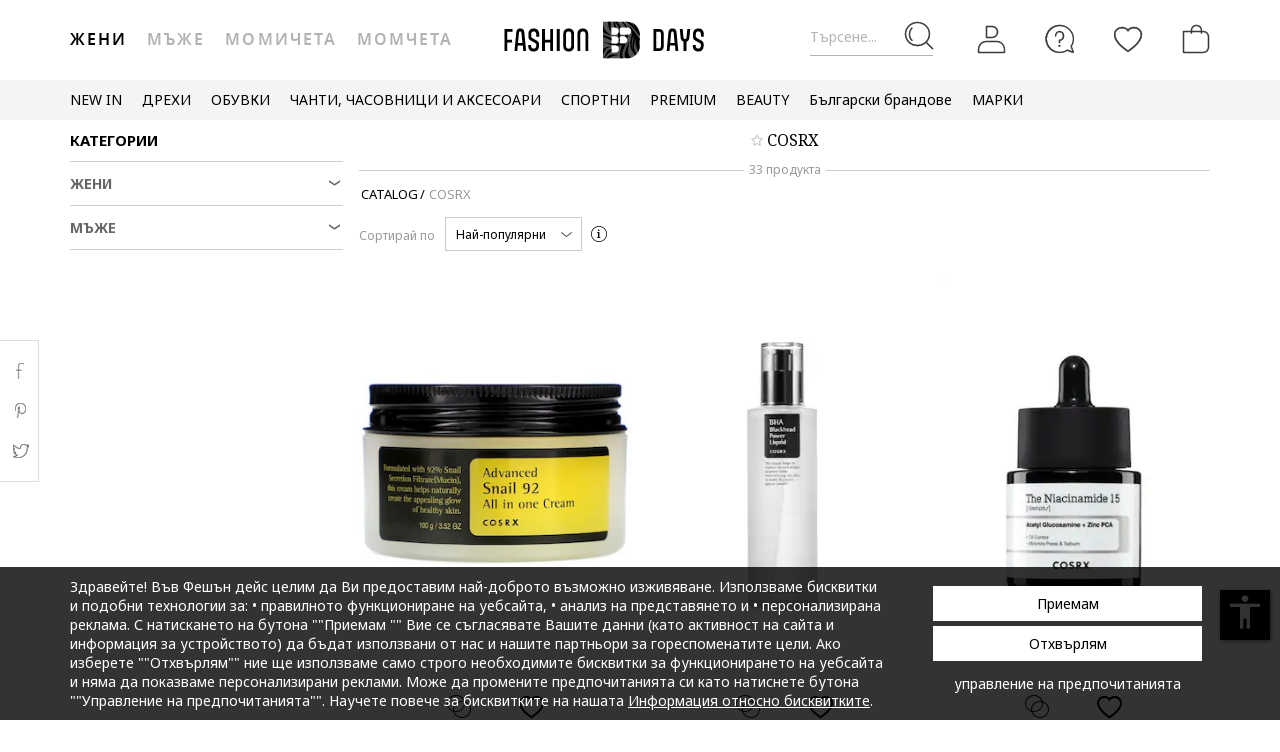

--- FILE ---
content_type: text/html; charset=UTF-8
request_url: https://www.fashiondays.bg/g/cosrx
body_size: 37463
content:
<!DOCTYPE html><html lang="bg"><head>    <title>    Cosrx | Fashion Days 
</title>
    <meta charset="utf-8">
        <meta name="description" content="Открий колекциите на Fashion Days от COSRX! Поръчай и ще получиш ✅30-дневен период на връщане ✅100% Оригинални Продукти ✅Проверка на пратката ✅Бърза доставка" />

    <link rel="search" title="Search on Fashion Days" type="application/opensearchdescription+xml" href=https://www.fashiondays.bg/page/open-search>

            <meta name="viewport" content="width=device-width, initial-scale=1.0">
    
            

                                            <meta content="index, follow" name="robots" />
    
            
            <link rel="canonical" href="https://www.fashiondays.bg/g/cosrx" />
                <meta content="product.group" property="og:type" />
    <meta content="Fashion Days" property="og:site_name" />
    <meta content="bg_BG" property="og:locale" />
    <meta content="https://www.fashiondays.bg/g/cosrx" property="og:url" />
    <meta content="COSRX | Fashion Days " property="og:title" />
    <meta content="Открий колекциите на Fashion Days от COSRX! Поръчай и ще получиш ✅30-дневен период на връщане ✅100% Оригинални Продукти ✅Проверка на пратката ✅Бърза доставка" property="og:description" />
        <meta content="" property="og:image" />
    <meta content="" property="og:image:secure_url" />
            <meta content="summary_large_image" property="twitter:card" />
            <meta content="@FashionDaysBG" property="twitter:site" />
    
    <meta content="Cosrx | Fashion Days " property="twitter:title" />
    <meta content="" property="twitter:image" />

    <meta content="Открий колекциите на Fashion Days от COSRX! Поръчай и ще получиш ✅30-дневен период на връщане ✅100% Оригинални Продукти ✅Проверка на пратката ✅Бърза доставка" property="twitter:description" />

            <meta name="p:domain_verify" content="d005333e60f4c2d378cd8ff0aa36563b" />
    
            <meta property="al:ios:url" content="com.fashiondays://www.fashiondays.bg/g/cosrx" />
        <meta property="al:ios:app_store_id" content="614384628" />
        <meta property="al:ios:app_name" content="Fashion Days" />

        <meta property="al:android:url" content="com.fashiondays://www.fashiondays.bg/g/cosrx" />
        <meta property="al:android:app_name" content="Fashion Days" />
        <meta property="al:android:package" content="com.fashiondays.android" />

        <meta property="al:web:url" content="https://www.fashiondays.bg/g/cosrx" />
    
    <meta property="fb:app_id" content="1771937399725515">

    <link rel="apple-touch-icon" sizes="180x180" href="/images/webui/favicon/apple-touch-icon-xmas-180x180.png">
    <link rel="icon" type="image/png" sizes="32x32" href="/images/webui/favicon/favicon-xmas-32x32.png">
    <link rel="icon" type="image/png" sizes="16x16" href="/images/webui/favicon/favicon-xmas-16x16.png">
    <link rel="manifest" href="/images/webui/favicon/site.webmanifest">

    <link rel="preconnect" href="https://fonts.gstatic.com" crossorigin>
    <link href="https://fonts.googleapis.com/css2?family=Noto+Sans:ital,wght@0,400;0,700;1,400&display=swap" rel="stylesheet">
    <link href="https://fonts.googleapis.com/css2?family=Noto+Serif:wght@400;700&display=swap" rel="stylesheet">

    
    
            <link rel="stylesheet" href="/assets/eb6c913f5bc768048358516655c99abdc9347f26/static/css-assets/productListings.css?eb6c913f5bc768048358516655c99abdc9347f26">

        
    <!--[if lt IE 10]>
    <script src="/assets/eb6c913f5bc768048358516655c99abdc9347f26/static/js-assets/matchMedia.js?eb6c913f5bc768048358516655c99abdc9347f26"></script>
    <![endif]-->

            <script src="https://cdn.onesignal.com/sdks/OneSignalSDK.js" async=""></script>
<script>

        OneSignal = window.OneSignal || [];

            OneSignal.push(function() {
            OneSignal.init({
                appId: "5837d068-4c92-4770-a91c-3d9e0e80cd34",
            });
        });
    
    OneSignal.push(["addListenerForNotificationOpened", function(payload) {
        OneSignal.getUserId(function(userId) {
            registerGaEvent({
                category: 'os_addListenerForNotificationOpened',
                action: 'u_id ' + userId,
                label: 'n_id ' + payload.id
            });
        });
    }]);

    OneSignal.push(function() {
        // Occurs when the user's subscription changes to a new value.
        OneSignal.on('notificationPermissionChange', function(permissionChange) {
            let currentPermission = permissionChange.to;
            OneSignal.getUserId(function(userId) {
                registerGaEvent({
                    category: 'os_notificationPermissionChange',
                    action: 'u_id ' + userId,
                    label: currentPermission
                });
            });
        });
    });

    OneSignal.push(function() {
        // Occurs when native browser prompt is shown
        OneSignal.on('permissionPromptDisplay', function() {
            registerGaEvent({
                category: 'os_permissionPromptDisplay',
                action: 'displayed'
            });
        });
    });

    OneSignal.push(function() {
        // Occurs when the user's subscription changes to a new value.
        OneSignal.on('subscriptionChange', function(isSubscribed) {
            OneSignal.getUserId(function(userId) {
                registerGaEvent({
                    category: 'os_subscriptionChange',
                    action: 'u_id ' + userId,
                    label: isSubscribed
                });
            })
        });
    });

    OneSignal.push(function() {
        OneSignal.on('popoverShown', function() {
            registerGaEvent({
                category: 'os_popoverPromptDisplay',
                action: 'displayed'
            });
        });
    });

    OneSignal.push(function() {
        OneSignal.on('popoverAllowClick', function() {
            registerGaEvent({
                category: 'os_popoverAllowClick',
                action: 'allowed'
            });
        });
    });

    OneSignal.push(function() {
        OneSignal.on('popoverCancelClick', function() {
            registerGaEvent({
                category: 'os_popoverCancelClick',
                action: 'cancel'
            });
        });
    });

    OneSignal.push(function() {
        OneSignal.on('popoverClosed', function() {
            registerGaEvent({
                category: 'os_popoverClosed',
                action: 'closed'
            });
        });
    });

    </script>    
     
        <script type="text/javascript">
    authToken = 'anon-9c03e36cf27514db7d49853a004d3730cd907dd8';
    var customerId = '1';
</script>
    <script>
        var toggleTut = 0;
    </script>
    <div></div>

                    <script type="text/javascript">
  var dataLayer = dataLayer || [];
  var gtmProductData = {"customer":{"customerId":1,"customerUniqueId":1,"customerStatus":"unregistered","referrerId":1,"referrerName":"N\/A","customerGender":"N\/A","customerMemberSince":"N\/A","customerLastLogin":"N\/A","customerBuyerSince":"N\/A","customerFirstPurchase":"N\/A","customerLastPurchase":"N\/A","customerOrders":"N\/A","recentProductsStatus":"N\/A","email":{"nl":"N\/A","fav":"N\/A","alerts":"N\/A","survey":"N\/A"},"customerClusterId":900,"customerGeniusFlag":"N\/A","customerGeniusTier":"N\/A","customerBnplEligibility":"N\/A","customerUserDomain":"N\/A","genius_initial_cluster":"N\/A","genius_current_cluster":"N\/A","currentCohort":"N\/A","customerNotificationBannerStatus":{"toucp":false},"customerCookieExternalIdsRejected":["FitAnalitycs","Google Analytics","Inspectlet","WisePops","Firebase","Criteo","Google Ads","Bing","RTB","Emarsys","Facebook","ProfitShare","Pinterest","TikTok","MGID","Teads","Google Ads Personalization"],"customerSocialLoginEmag":"N\/A","customerHasPhone":"N\/A"},"unique_token":"176932010196565","customerId":1,"customerUniqueId":1,"customerStatus":"unregistered","referrerId":1,"referrerName":"N\/A","customerGender":"N\/A","customerMemberSince":"N\/A","customerLastLogin":"N\/A","customerBuyerSince":"N\/A","customerFirstPurchase":"N\/A","customerLastPurchase":"N\/A","customerOrders":"N\/A","recentProductsStatus":"N\/A","email":{"nl":"N\/A","fav":"N\/A","alerts":"N\/A","survey":"N\/A"},"customerClusterId":900,"customerGeniusFlag":"N\/A","customerGeniusTier":"N\/A","customerBnplEligibility":"N\/A","customerUserDomain":"N\/A","genius_initial_cluster":"N\/A","genius_current_cluster":"N\/A","currentCohort":"N\/A","customerNotificationBannerStatus":{"toucp":false},"customerCookieExternalIdsRejected":["FitAnalitycs","Google Analytics","Inspectlet","WisePops","Firebase","Criteo","Google Ads","Bing","RTB","Emarsys","Facebook","ProfitShare","Pinterest","TikTok","MGID","Teads","Google Ads Personalization"],"customerSocialLoginEmag":"N\/A","customerHasPhone":"N\/A","brandName":"COSRX","brandDescription":0};
  beemUsedProducts = {
    localStorageKey: 'beemUsedProducts',
    all: function () {
        var ids = JSON.parse(localStorage.getItem(this.localStorageKey));
        if (!ids) {
            ids = {};
        }
        return ids;
    },
    push: function (productId) {
        var ids = this.all();
        ids[parseInt(productId)] = true;
        localStorage.setItem(this.localStorageKey, JSON.stringify(ids));
    },
    has: function (productId) {
        return this.all().hasOwnProperty(productId);
    }
  }
  if (typeof gtmProductData.product === 'object') {
    gtmProductData.product.arFeature = beemUsedProducts.has(gtmProductData.product.parentProductId) ? 'yes' : 'no';
  }
  if (typeof gtmProductData.cart !== 'undefined' && typeof gtmProductData.cart.products !== 'undefined' && Array.isArray(gtmProductData.cart.products)) {
    gtmProductData.cart.products.map(function(product){product.arFeature = beemUsedProducts.has(product.parentProductId) ? 'yes' : 'no';});
  }
  var gtmData = gtmProductData;
  if (typeof gtmListingData === 'undefined') {
    gtmListingData = {};
  }
  if (gtmData.product) {
    gtmData.product = {...gtmProductData.product, ...gtmListingData};
  } else {
    gtmData = {...gtmProductData, ...gtmListingData};
  }
  Object.keys(gtmData).forEach((key) => (gtmData[key] == null) && delete gtmData[key]);

  if (Object.keys(gtmData).length) {
    if (typeof dataLayer[0] !== undefined) {
      dataLayer[0] = Object.assign({}, dataLayer[0], gtmData);
    } else {
      dataLayer.push(gtmData);
    }
  }
</script>

        <!-- Google Tag Manager -->
<script>(function(w,d,s,l,i){w[l]=w[l]||[];w[l].push({'gtm.start': new Date().getTime(),event:'gtm.js'});var f=d.getElementsByTagName(s)[0], j=d.createElement(s),dl=l!='dataLayer'?'&l='+l:'';j.async=true;j.src='//www.googletagmanager.com/gtm.js?id='+i+dl;f.parentNode.insertBefore(j,f);})(window,document,'script','dataLayer','GTM-5MGVZV');</script>
<!-- End Google Tag Manager -->

    

</head>
<body id="site-bg"
    class="clearfix "
    style="" onunload="" >

    
            <!-- Google Tag Manager -->
<noscript><iframe src="//www.googletagmanager.com/ns.html?id=GTM-5MGVZV" height="0" width="0" style="display:none;visibility:hidden"></iframe></noscript>
<!-- End Google Tag Manager -->

    
    <noscript>
        <div id="noscript"><div class="alertmessage">За пълен достъп до съдържанието на страницата, моля активирайте Javascript настройките на вашия браузър</div></div>
    </noscript>

    <!-- pzk-web-9.m247.fd.corp -->

    <div id="unsupported-browsers">
        <div class="container">
            <div class="row">
                <div class="col-xs-12">
                    <span>Използвате стара версия на вашия браузър. Моля, свалете последната версия на браузъра за оптимално шопинг изживяване.</span>
                    <span class="f-right"><a href="javascript: void(0);">Благодаря, разбрах.</a> </span>
                </div>
            </div>
        </div>
    </div>
        <div id="full-site-canvas" class="">
        <div class="backdrop-canvas"></div>
                    
    
    <div id="head-section">
        

    


<header class="header">
    <div class="container">
                    <nav class="my-account-menu">
                <div class="nav nav-pills">
                    <div class="top-menu-item">
                        <a href="javascript:void(0)" id="mobile-search" aria-label="Търсене...">
                            <span class="text-placeholder">Търсене...</span>
                            <div class="container-icon">
                                <i class="icon icon-fdux_search"></i>
                            </div>
                        </a>
                    </div>
                    <div class="" id="user-mobile-area" data-100vh-max="sm">
                            <div class="top-menu-item my-account" id="login-dropdown">
                                <a id="customer-account"                                     class="hasArrow "                                   href="/customer/authentication?auth_source=accountMenu" aria-label="Вход">
                                    <div class="container-icon">
                                        <i class="icon icon-fdux_profile"></i>
                                    </div>
                                </a>
                                                                <div class="account-menu" data-login-flow-page="miniMenu">
                                    <div class="login-form">
                                        <span class="sub-title">Влез с имейл</span>
                                        <div class="get-login-form">
                                            <div class="fd-spinner is-shown"></div>
                                        </div>
                                        <div class="forgot-new" id="login-p">
                                            <div class="forgot-pass">
                                                <a href="https://www.fashiondays.bg/customer/recover-password" id="forget-password-open">Забравена парола</a>
                                            </div>
                                                                                            <div class="social-connect-login">
                                                    
    <div class="emag-login">
        <button
                class="btn-emag"
                onclick="handleEmagLogin()"
                type="button"
                aria-label="Впиши се с eMAG"
                data-login-flow-action="emagLoginClick"
        >
            <div>
                <span class="emag-icon"></span>
                <span class="emag">Впиши се с eMAG</span>
            </div>
        </button>
    </div>

<script>
    function handleEmagLogin() {
        const nlAccept = document.getElementById('register-newsletter_subscription_type')?.checked ? 1 : 0;
        const url = `${Routing.generate('customer_social_redirect_to_emag')}${nlAccept ? '?nl_accept=1' : ''}`;
        window.location.href = url;
    }
</script>

<div class="wrapper-secondary-social">
        <div class="facebook-login">
        <button
                class="btn-facebook"
                onclick="SocialConnectApp.triggerFacebookLogin()"
                type="button"
                aria-label="Впиши се с Facebook"
                data-login-flow-action="facebookLoginClick"
        >
            <div>
                <span class="facebook-icon"></span>
                <span class="facebook">Впиши се с Facebook</span>
            </div>
        </button>
    </div>
            <div class="google-login">
        <button
                class="btn-google"
                onclick="SocialConnectApp.triggerGoogleLogin()"
                type="button"
                aria-label="Впиши се с Google"
                data-login-flow-action="googleLoginClick"
        >
            <div>
                <span class="google-icon"></span>
                <span class="google">Впиши се с Google</span>
            </div>
        </button>
    </div>
            <div class="apple-login">
        <button
                class="btn-apple"
                onclick="SocialConnectApp.triggerAppleLogin()"
                type="button"
                aria-label="Влез с Apple"
                data-login-flow-action="appleLoginClick"
        >
            <div>
                <span class="icon-fdux_apple_logo"></span>
                <span class="apple">Влез с Apple</span>
            </div>
        </button>
    </div>
    </div>
<div class="clearfix"></div>
                                                </div>
                                                                                        <div class="clearfix"></div>
                                            <div class="new-account">
                                                <a href="https://www.fashiondays.bg/customer/authentication/register" id="register-open">Регистрирай се</a>
                                            </div>
                                        </div>
                                    </div>
                                    <div class="register-form">
                                        <span class="sub-title">Впиши се с имейл</span>
                                        <div class="get-register-form"></div>
                                                                                    <div class="social-connect-login">
                                                
    <div class="emag-login">
        <button
                class="btn-emag"
                onclick="handleEmagLogin()"
                type="button"
                aria-label="Впиши се с eMAG"
                data-login-flow-action="emagLoginClick"
        >
            <div>
                <span class="emag-icon"></span>
                <span class="emag">Впиши се с eMAG</span>
            </div>
        </button>
    </div>

<script>
    function handleEmagLogin() {
        const nlAccept = document.getElementById('register-newsletter_subscription_type')?.checked ? 1 : 0;
        const url = `${Routing.generate('customer_social_redirect_to_emag')}${nlAccept ? '?nl_accept=1' : ''}`;
        window.location.href = url;
    }
</script>

<div class="wrapper-secondary-social">
        <div class="facebook-login">
        <button
                class="btn-facebook"
                onclick="SocialConnectApp.triggerFacebookLogin()"
                type="button"
                aria-label="Впиши се с Facebook"
                data-login-flow-action="facebookLoginClick"
        >
            <div>
                <span class="facebook-icon"></span>
                <span class="facebook">Впиши се с Facebook</span>
            </div>
        </button>
    </div>
            <div class="google-login">
        <button
                class="btn-google"
                onclick="SocialConnectApp.triggerGoogleLogin()"
                type="button"
                aria-label="Впиши се с Google"
                data-login-flow-action="googleLoginClick"
        >
            <div>
                <span class="google-icon"></span>
                <span class="google">Впиши се с Google</span>
            </div>
        </button>
    </div>
            <div class="apple-login">
        <button
                class="btn-apple"
                onclick="SocialConnectApp.triggerAppleLogin()"
                type="button"
                aria-label="Влез с Apple"
                data-login-flow-action="appleLoginClick"
        >
            <div>
                <span class="icon-fdux_apple_logo"></span>
                <span class="apple">Влез с Apple</span>
            </div>
        </button>
    </div>
    </div>
<div class="clearfix"></div>
                                            </div>
                                                                                <a href="https://www.fashiondays.bg/customer/authentication" class="already-user" id="register-login-link">Вече имате профил?</a>
                                    </div>
                                </div>
                                                            </div>
                            <div class="top-menu-item">
                                <a href="/page/faq/" id="customer-support"  class="follow-href "  aria-label="FAQ">
                                    <div class="container-icon">
                                        <i class="icon icon-fdux_help"></i>
                                    </div>
                                    <div class="text">Помощ</div>
                                </a>
                            </div>
                        </div>
                        <div class="top-menu-item">
                            <a href="/wishlist" id="wishlist-top-menu" aria-label="Любими">
                                <div class="container-icon">
                                    <i class="icon icon-fdux_wishlist"></i>
                                    <span id="prodFavCountHeader" class="top-menu-item__counter"></span>
                                </div>
                                <div class="text">ЛЮБИМИ ПРОДУКТИ</div>
                            </a>
                        </div>
                        <div class="top-menu-item">
                            <a href="/cart/" id="customer-basket" class="basket-link " aria-label="Количка">
                                <div class="container-icon">
                                    <i class="icon icon-fdux_cart"></i>
                                    <span id="prodCartCountHeader" class="concealed top-menu-item__counter"></span>
                                </div>
                                <div class="text">Количка</div>
                            </a>
                        </div>
                        <div class="top-menu-item">
                            <a href="javascript: void(0);" id="mobile-login" aria-label="Вход">
                                <div class="container-icon">
                                    <i class="icon icon-fdux_profile"></i>
                                </div>
                            </a>
                        </div>                    <div id="basket-notification" class="header-notification">
                        <span>Продуктът е добавен в количката</span>
                    </div>
                    <div id="fav-notification" class="header-notification"
                         data-text-new="Продуктът е добавен към Любими продукти."
                         data-text-existing="Продуктът вече е отбелязан като любим и е преместен в началото на списъка.">
                        <span></span>
                    </div>
                </div>
            </nav>
        
                    <div class="hidden-md hidden-lg visible-xs visible-sm burger-menu">
                <input type="checkbox" class="burger-menu__checkbox hidden" id="burger-menu">
                <label class="burger-menu__btn" for="burger-menu">
                    <div class="burger-menu__icon"></div>
                </label>
            </div>
                                                                <nav id="tag-menu" class="hidden-xs hidden-sm visible-md visible-lg" aria-label="Gender Menu">
        <ul class="nav">
                                    <li>
                    <a href="/t/%D0%96%D0%B5%D0%BD%D0%B8/" class="active" data-tag-id="1">Жени</a>
                </li>
                                                <li>
                    <a href="/t/%D0%9C%D1%8A%D0%B6%D0%B5/"  data-tag-id="2">Мъже</a>
                </li>
                                                <li>
                    <a href="/t/%D0%9C%D0%BE%D0%BC%D0%B8%D1%87%D0%B5%D1%82%D0%B0/"  data-tag-id="7">Момичета</a>
                </li>
                                                <li>
                    <a href="/t/%D0%9C%D0%BE%D0%BC%D1%87%D0%B5%D1%82%D0%B0/"  data-tag-id="8">Момчета</a>
                </li>
                        </ul>
</nav>
                
                    <a class="navbar-brand" id="logo-link" href="https://www.fashiondays.bg/"
               title="Модна дестинация #1">
                 <span class="hidden-xs visible-sm visible-md visible-lg logo-header-desktop">
                  <img src="/images/webui/logo/logo_desktop_autumn_24.svg?eb6c913f5bc768048358516655c99abdc9347f26" width="200"
                       height="40" alt="Fashion Days">
                </span>
                <span class="visible-xs hidden-sm hidden-md hidden-lg logo-header-responsive">
                    <img src="/images/webui/logo/logo_responsive_autumn_24.svg?eb6c913f5bc768048358516655c99abdc9347f26" width="34"
                         height="34" alt="Fashion Days">
                </span>
            </a>
            
                    <div class="search-container ui-front" id="search-container">
                                <form method="GET" action="/search/" id="search-form" class="clearfix">
                    <button type="button" id="close-search" class="btn search__btn"></button>
                    <div id="clear-search-field" class="search__btn">
                        <i class="icon icon-x-close"></i>
                    </div>
                    <input type="text" id="search-input" name="q" placeholder="Търси в уебсайта..." value="" autocomplete="off">
                    <input type="hidden" name="effective_search" value="1">
                    <button id="search-submit" class="btn search__btn" value="Търси">
                        <span class="icon-fdux_search"></span>
                    </button>
                    <ul id="search-container__results"></ul>
                </form>
            </div>
        
            </div>
</header>
<script type="text/javascript">
	const noMenuAuth = false
</script>

                    









<div id="main-menu" data-100vh-max="sm"><div class="visible-xs visible-sm hidden-md hidden-lg main-menu__tag-responsive-nav"><ul><li><a href="/t/%D0%96%D0%B5%D0%BD%D0%B8/" class="active" data-tag-id="1">Жени</a></li><li><a href="/t/%D0%9C%D1%8A%D0%B6%D0%B5/"  data-tag-id="2">Мъже</a></li><li><a href="/t/%D0%9C%D0%BE%D0%BC%D0%B8%D1%87%D0%B5%D1%82%D0%B0/"  data-tag-id="7">Момичета</a></li><li><a href="/t/%D0%9C%D0%BE%D0%BC%D1%87%D0%B5%D1%82%D0%B0/"  data-tag-id="8">Момчета</a></li></ul></div><div class="container main-menu__container"><nav class="main-menu__nav-container main-menu__nav-container--base clearfix" aria-label="Main Menu"><ul class="main-menu__nav"><li class="main-menu__tag-responsive"><a href="/t/%D0%96%D0%B5%D0%BD%D0%B8/">
                                    Виж Начална страница Жени
                                </a></li><li class="main-menu__item"><span style=""
                                          class=""
                                          data-item-type="3">
                                          NEW IN
                                          
                                    </span><div class="main-menu__overlay"><div class="main-menu__overlay-title">NEW IN</div><div class="main-menu__overlay-content main-menu__overlay-content--banner main-menu__overlay-content--banner--2"><a class="main-menu__item-child main-menu__item-child--is-bold  "
           href="/s/new-this-week-w/"
           style=""
             data-item-type="8"><span class="main-menu__item-child__title">НОВО ТАЗИ СЕДМИЦА</span></a><a class="main-menu__item-child main-menu__item-child--is-bold  "
           href="/s/new-this-month-w/"
           style=""
             data-item-type="8"><span class="main-menu__item-child__title">НОВО ТОЗИ МЕСЕЦ</span></a><span class="main-menu__item-empty-line" data-item-type="1"></span><span class="main-menu__item-child main-menu__item-child--is-bold  "
              style="" data-item-type="3">
              ПАЗАРУВАЙ ПО КАТЕГОРИЯ
        </span><a class="main-menu__item-child   "
           href="/s/fresh-fits-new-in-w/"
           style=""
             data-item-type="8"><span class="main-menu__item-child__title">Свежи модели/ Дрехи</span></a><a class="main-menu__item-child   "
           href="/s/step-up-new-in-w/"
           style=""
             data-item-type="8"><span class="main-menu__item-child__title">Нов любим чифт/ Обувки</span></a><a class="main-menu__item-child   "
           href="/s/finishing-touches-new-in-w/"
           style=""
             data-item-type="8"><span class="main-menu__item-child__title">Ефектни акценти/ Аксесоари</span></a><a class="main-menu__item-child   "
           href="/s/beauty-new-in-w/"
           style=""
             data-item-type="8"><span class="main-menu__item-child__title">Бюти попадения/ Грим и козметика</span></a><span class="main-menu__item-column-break" data-item-type="2"></span><a class="main-menu__item-child   "
           href="https://www.fashiondays.bg/s/hot-right-now-w/"
           style=""
             data-item-type="8"><span class="main-menu__item-child__title">Супер желаните/ Топ марки</span></a><span class="main-menu__item-child main-menu__item-child--is-bold  "
              style="" data-item-type="3">
              ЛУКС КОЛЕКЦИИ
        </span><a class="main-menu__item-child   "
           href="/g/golden-goose"
           style=""
             data-item-type="8"><span class="main-menu__item-child__title">Golden Goose модели</span></a><a class="main-menu__item-child   "
           href="/s/high-end-bags-accents-w/"
           style=""
             data-item-type="8"><span class="main-menu__item-child__title">Луксозни чанти и акценти</span></a><a class="main-menu__item-child   "
           href="/s/elevated-soles-w/"
           style=""
             data-item-type="8"><span class="main-menu__item-child__title">Висок клас обувки</span></a><span class="main-menu__item-empty-line" data-item-type="1"></span><span class="main-menu__item-child main-menu__item-child--is-bold  "
              style="" data-item-type="3">
              FD MALL
        </span><a class="main-menu__item-child   "
           href="https://www.fashiondays.bg/shop/inspo-w/"
           style=""
             data-item-type="8"><span class="main-menu__item-child__title">THE FW25 SHOP</span></a><a class="main-menu__item-child   "
           href="https://www.fashiondays.bg/shop/premium-w/"
           style=""
             data-item-type="8"><span class="main-menu__item-child__title">THE PREMIUM SHOP</span></a><a class="main-menu__item-child   "
           href="https://www.fashiondays.bg/shop/sport-w/"
           style=""
             data-item-type="8"><span class="main-menu__item-child__title">THE SPORT SHOP</span></a><a class="main-menu__item-child   "
           href="https://www.fashiondays.bg/shop/beauty/"
           style=""
             data-item-type="8"><span class="main-menu__item-child__title">THE BEAUTY SHOP</span></a><a class="main-menu__item-child   "
           href="https://www.fashiondays.bg/shop/affordable-w/"
           style=""
             data-item-type="8"><span class="main-menu__item-child__title">THE AFFORDABLE SHOP</span></a><a class="main-menu__item-child   "
           href="https://www.fashiondays.bg/shop/denim-w/"
           style=""
             data-item-type="8"><span class="main-menu__item-child__title">THE DENIM SHOP</span></a><a class="main-menu__item-child   "
           href="https://www.fashiondays.bg/shop/dermato-w/"
           style=""
             data-item-type="8"><span class="main-menu__item-child__title">THE DERMATO SHOP</span></a><a class="main-menu__item-child  main-menu__item-child--has-banner main-menu__item-child--has-banner--2"
           href="https://www.fashiondays.bg/s/new-this-month-w/"
           style=""
             data-item-type="8"><span class="main-menu__item-child__title">Banner 2 columns NEW IN</span><picture><source media="(min-width: 992px)" srcset="https://fdcdn.akamaized.net/b/538x433/vNj-538x433.jpg?s=jY98oHZYbecN"><source media="(max-width: 991px)" srcset="https://fdcdn.akamaized.net/b/930x240/vNh-930x240.jpg?s=2mbJ_nkWhCoN"><img loading="lazy" class="main-menu__item-child__banner" src="https://fdcdn.akamaized.net/b/930x240/vNh-930x240.jpg?s=2mbJ_nkWhCoN" alt=""></picture></a></div><a href="javascript:;" role="button" class="main-menu__overlay-back"><i class="icon icon-fd-left-arrow"></i> Назад
                                        </a></div></li><li class="main-menu__item"><span style=""
                                          class=""
                                          data-item-type="3">
                                          ДРЕХИ
                                          
                                    </span><div class="main-menu__overlay"><div class="main-menu__overlay-title">ДРЕХИ</div><div class="main-menu__overlay-content main-menu__overlay-content--banner main-menu__overlay-content--banner--1"><a class="main-menu__item-child main-menu__item-child--is-bold  "
           href="/s/new-in-menu-mmse-w"
           style=""
             data-item-type="7"><span class="main-menu__item-child__title">НОВИ ПРЕДЛОЖЕНИЯ</span></a><span class="main-menu__item-child main-menu__item-child--is-bold  "
              style="" data-item-type="3">
              КАТЕГОРИИ
        </span><a class="main-menu__item-child   "
           href="/g/%D0%96%D0%B5%D0%BD%D0%B8-/%D0%94%D1%80%D0%B5%D1%85%D0%B8-%D0%AF%D0%BA%D0%B5%D1%82%D0%B0"
           style=""
             data-item-type="6"><span class="main-menu__item-child__title">Якета</span></a><a class="main-menu__item-child   "
           href="/g/%D0%96%D0%B5%D0%BD%D0%B8-/%D0%94%D1%80%D0%B5%D1%85%D0%B8-%D0%9F%D0%BB%D0%B5%D1%82%D0%B5%D0%BD%D0%B8_%D0%BC%D0%BE%D0%B4%D0%B5%D0%BB%D0%B8"
           style=""
             data-item-type="6"><span class="main-menu__item-child__title">Пуловери и жилетки</span></a><a class="main-menu__item-child   "
           href="/g/%D0%96%D0%B5%D0%BD%D0%B8-/%D0%94%D1%80%D0%B5%D1%85%D0%B8-%D0%94%D1%8A%D0%BD%D0%BA%D0%B8"
           style=""
             data-item-type="6"><span class="main-menu__item-child__title">Дънки</span></a><a class="main-menu__item-child   "
           href="/g/%D0%96%D0%B5%D0%BD%D0%B8-/%D0%94%D1%80%D0%B5%D1%85%D0%B8-%D0%91%D0%BB%D1%83%D0%B7%D0%B8"
           style=""
             data-item-type="6"><span class="main-menu__item-child__title">Блузи</span></a><a class="main-menu__item-child   "
           href="/g/%D0%96%D0%B5%D0%BD%D0%B8-/%D0%94%D1%80%D0%B5%D1%85%D0%B8-%D0%9F%D0%B0%D0%BB%D1%82%D0%B0"
           style=""
             data-item-type="6"><span class="main-menu__item-child__title">Палта</span></a><a class="main-menu__item-child   "
           href="/g/Жени-/Дрехи-Панталони"
           style=""
             data-item-type="8"><span class="main-menu__item-child__title">Панталони </span></a><a class="main-menu__item-child   "
           href="/g/%D0%96%D0%B5%D0%BD%D0%B8-/%D0%94%D1%80%D0%B5%D1%85%D0%B8-%D0%A7%D0%BE%D1%80%D0%B0%D0%BF%D0%B8"
           style=""
             data-item-type="6"><span class="main-menu__item-child__title">Чорапи и чорапогащници</span></a><a class="main-menu__item-child   "
           href="/g/%D0%96%D0%B5%D0%BD%D0%B8-/%D0%94%D1%80%D0%B5%D1%85%D0%B8-%D0%A2%D0%95%D0%9D%D0%98%D0%A1%D0%9A%D0%98"
           style=""
             data-item-type="6"><span class="main-menu__item-child__title">Тениски</span></a><a class="main-menu__item-child   "
           href="/g/%D0%96%D0%B5%D0%BD%D0%B8-/%D0%94%D1%80%D0%B5%D1%85%D0%B8-%D0%A0%D0%B8%D0%B7%D0%B8"
           style=""
             data-item-type="6"><span class="main-menu__item-child__title">Ризи</span></a><a class="main-menu__item-child   "
           href="/g/%D0%96%D0%B5%D0%BD%D0%B8-/%D0%94%D1%80%D0%B5%D1%85%D0%B8-%D0%A0%D0%BE%D0%BA%D0%BB%D0%B8"
           style=""
             data-item-type="6"><span class="main-menu__item-child__title">Рокли</span></a><a class="main-menu__item-child   "
           href="/g/%D0%96%D0%B5%D0%BD%D0%B8-/%D0%94%D1%80%D0%B5%D1%85%D0%B8-%D0%9F%D0%B8%D0%B6%D0%B0%D0%BC%D0%B8_%D0%B8_%D1%85%D0%B0%D0%BB%D0%B0%D1%82%D0%B8"
           style=""
             data-item-type="6"><span class="main-menu__item-child__title">Пижами</span></a><a class="main-menu__item-child   "
           href="/g/%D0%96%D0%B5%D0%BD%D0%B8-/%D0%94%D1%80%D0%B5%D1%85%D0%B8-%D0%A1%D1%83%D0%B8%D1%82%D1%88%D1%8A%D1%80%D1%82%D0%B8_%D1%81_%D0%BA%D0%B0%D1%87%D1%83%D0%BB%D0%BA%D0%B0"
           style=""
             data-item-type="6"><span class="main-menu__item-child__title">Суитшърти</span></a><a class="main-menu__item-child   "
           href="/g/%D0%96%D0%B5%D0%BD%D0%B8-/%D0%94%D1%80%D0%B5%D1%85%D0%B8-%D0%93%D0%B0%D1%89%D0%B5%D1%80%D0%B8%D0%B7%D0%BE%D0%BD%D0%B8"
           style=""
             data-item-type="6"><span class="main-menu__item-child__title">Гащеризони</span></a><a class="main-menu__item-child   "
           href="/g/%D0%96%D0%B5%D0%BD%D0%B8-/%D0%94%D1%80%D0%B5%D1%85%D0%B8-%D0%9F%D0%BE%D0%BB%D0%B8"
           style=""
             data-item-type="6"><span class="main-menu__item-child__title">Поли</span></a><a class="main-menu__item-child   "
           href="/g/%D0%96%D0%B5%D0%BD%D0%B8-/%D0%94%D1%80%D0%B5%D1%85%D0%B8-%D0%A1%D0%B0%D0%BA%D0%B0"
           style=""
             data-item-type="6"><span class="main-menu__item-child__title">Сака</span></a><a class="main-menu__item-child   "
           href="/g/Жени-/Дрехи-Бикини+Оформящо_бельо+Сутиени+Чорапи_и_чорапогащници"
           style=""
             data-item-type="8"><span class="main-menu__item-child__title">Бельо</span></a><a class="main-menu__item-child   "
           href="/g/%D0%96%D0%B5%D0%BD%D0%B8-/%D0%94%D1%80%D0%B5%D1%85%D0%B8-%D0%9F%D0%B8%D0%B6%D0%B0%D0%BC%D0%B8_%D0%B8_%D1%85%D0%B0%D0%BB%D0%B0%D1%82%D0%B8"
           style=""
             data-item-type="6"><span class="main-menu__item-child__title">Домашно облекло и халати за баня</span></a><a class="main-menu__item-child   "
           href="/g/%D0%96%D0%B5%D0%BD%D0%B8-/%D0%94%D1%80%D0%B5%D1%85%D0%B8-%D0%9A%D0%BE%D0%BC%D0%BF%D0%BB%D0%B5%D0%BA%D1%82%D0%B8_%D0%B1%D0%B0%D0%BD%D1%81%D0%BA%D0%B8"
           style=""
             data-item-type="6"><span class="main-menu__item-child__title">Плажно облекло и бански</span></a><a class="main-menu__item-child   "
           href="/g/Жени-/Дрехи"
           style=""
             data-item-type="8"><span class="main-menu__item-child__title">Виж всички &gt;</span></a><span class="main-menu__item-empty-line" data-item-type="1"></span><span class="main-menu__item-child main-menu__item-child--is-bold  "
              style="" data-item-type="3">
              Top Brands
        </span><a class="main-menu__item-child   "
           href="/g/Жени-guess/Дрехи"
           style=""
             data-item-type="8"><span class="main-menu__item-child__title">Guess </span></a><a class="main-menu__item-child   "
           href="/g/Жени-mango/Дрехи"
           style=""
             data-item-type="8"><span class="main-menu__item-child__title">Mango</span></a><a class="main-menu__item-child   "
           href="/g/Жени-liu_jo/Дрехи"
           style=""
             data-item-type="8"><span class="main-menu__item-child__title">Liu Jo</span></a><a class="main-menu__item-child   "
           href="/g/karl-lagerfeld"
           style=""
             data-item-type="8"><span class="main-menu__item-child__title">Karl Lagerfeld</span></a><a class="main-menu__item-child   "
           href="/g/Жени-boss/Дрехи"
           style=""
             data-item-type="8"><span class="main-menu__item-child__title">BOSS</span></a><a class="main-menu__item-child   "
           href="/g/Жени-hugo/Дрехи"
           style=""
             data-item-type="8"><span class="main-menu__item-child__title">HUGO</span></a><a class="main-menu__item-child   "
           href="/s/calvin-klein-w/"
           style=""
             data-item-type="8"><span class="main-menu__item-child__title">Calvin Klein</span></a><a class="main-menu__item-child   "
           href="/s/tommy-hilfiger-w/"
           style=""
             data-item-type="8"><span class="main-menu__item-child__title">Tommy Hilfiger</span></a><a class="main-menu__item-child   "
           href="/g/Жени-levi_s/Дрехи"
           style=""
             data-item-type="8"><span class="main-menu__item-child__title">Levi&#039;s</span></a><a class="main-menu__item-child   "
           href="/g/Жени-g_star/Дрехи"
           style=""
             data-item-type="8"><span class="main-menu__item-child__title">G-STAR</span></a><a class="main-menu__item-child   "
           href="/g/Жени-pepe_jeans_london/Дрехи"
           style=""
             data-item-type="8"><span class="main-menu__item-child__title">Pepe Jeans London</span></a><a class="main-menu__item-child   "
           href="/g/Жени-puma/Дрехи"
           style=""
             data-item-type="8"><span class="main-menu__item-child__title">Puma</span></a><a class="main-menu__item-child   "
           href="/g/Жени-armani_exchange/Дрехи"
           style=""
             data-item-type="8"><span class="main-menu__item-child__title">Armani Exchange</span></a><a class="main-menu__item-child   "
           href="https://www.fashiondays.bg/g/%D0%96%D0%B5%D0%BD%D0%B8-lc_waikiki/%D0%94%D1%80%D0%B5%D1%85%D0%B8"
           style=""
             data-item-type="8"><span class="main-menu__item-child__title">LC WAIKIKI</span></a><a class="main-menu__item-child   "
           href="https://www.fashiondays.bg/g/%D0%96%D0%B5%D0%BD%D0%B8-marks_spencer/%D0%94%D1%80%D0%B5%D1%85%D0%B8"
           style=""
             data-item-type="8"><span class="main-menu__item-child__title">MARKS &amp; SPENCER</span></a><a class="main-menu__item-child   "
           href="https://www.fashiondays.bg/g/%D0%96%D0%B5%D0%BD%D0%B8-koton/%D0%94%D1%80%D0%B5%D1%85%D0%B8"
           style=""
             data-item-type="8"><span class="main-menu__item-child__title">Koton</span></a><a class="main-menu__item-child   "
           href="https://www.fashiondays.bg/g/%D0%96%D0%B5%D0%BD%D0%B8-ea7/%D0%94%D1%80%D0%B5%D1%85%D0%B8"
           style=""
             data-item-type="8"><span class="main-menu__item-child__title">EA7</span></a><a class="main-menu__item-child   "
           href="https://www.fashiondays.bg/g/%D0%96%D0%B5%D0%BD%D0%B8-only+only_play/%D0%94%D1%80%D0%B5%D1%85%D0%B8"
           style=""
             data-item-type="8"><span class="main-menu__item-child__title">Only</span></a><a class="main-menu__item-child   "
           href="/catalog/"
           style=""
             data-item-type="8"><span class="main-menu__item-child__title">Виж още &gt;</span></a><span class="main-menu__item-empty-line" data-item-type="1"></span><span class="main-menu__item-child main-menu__item-child--is-bold  "
              style="" data-item-type="3">
              FD MALL
        </span><a class="main-menu__item-child   "
           href="https://www.fashiondays.bg/shop/inspo-w/"
           style=""
             data-item-type="8"><span class="main-menu__item-child__title">THE FALL SHOP</span></a><a class="main-menu__item-child   "
           href="https://www.fashiondays.bg/shop/sport-w/"
           style=""
             data-item-type="8"><span class="main-menu__item-child__title">THE SPORT SHOP</span></a><a class="main-menu__item-child   "
           href="https://www.fashiondays.bg/shop/affordable-w/"
           style=""
             data-item-type="8"><span class="main-menu__item-child__title">THE AFFORDABLE SHOP</span></a><a class="main-menu__item-child   "
           href="https://www.fashiondays.bg/shop/denim-w/"
           style=""
             data-item-type="8"><span class="main-menu__item-child__title">THE DENIM SHOP</span></a><a class="main-menu__item-child  main-menu__item-child--has-banner main-menu__item-child--has-banner--1"
           href="https://www.fashiondays.bg/g/%D0%96%D0%B5%D0%BD%D0%B8-/%D0%94%D1%80%D0%B5%D1%85%D0%B8"
           style=""
             data-item-type="8"><span class="main-menu__item-child__title">Banner 1 coloana</span><picture><source media="(min-width: 992px)" srcset="https://fdcdn.akamaized.net/b/253x433/vNn-253x433.jpg?s=F5UvDXvR_2nD"><source media="(max-width: 991px)" srcset="https://fdcdn.akamaized.net/b/930x240/vNk-930x240.jpg?s=ARupiAVzxANj"><img loading="lazy" class="main-menu__item-child__banner" src="https://fdcdn.akamaized.net/b/930x240/vNk-930x240.jpg?s=ARupiAVzxANj" alt=""></picture></a></div><a href="javascript:;" role="button" class="main-menu__overlay-back"><i class="icon icon-fd-left-arrow"></i> Назад
                                        </a></div></li><li class="main-menu__item"><span style=""
                                          class=""
                                          data-item-type="3">
                                          ОБУВКИ
                                          
                                    </span><div class="main-menu__overlay"><div class="main-menu__overlay-title">ОБУВКИ</div><div class="main-menu__overlay-content main-menu__overlay-content--banner main-menu__overlay-content--banner--2"><a class="main-menu__item-child main-menu__item-child--is-bold  "
           href="https://www.fashiondays.bg/s/footwear-new-in-menu-mmse-w/"
           style=""
             data-item-type="8"><span class="main-menu__item-child__title">НОВИ ПРЕДЛОЖЕНИЯ</span></a><span class="main-menu__item-child main-menu__item-child--is-bold  "
              style="" data-item-type="3">
              КАТЕГОРИИ
        </span><a class="main-menu__item-child   "
           href="/g/%D0%96%D0%B5%D0%BD%D0%B8-/%D0%9E%D0%B1%D1%83%D0%B2%D0%BA%D0%B8-%D0%91%D0%9E%D0%A2%D0%98"
           style=""
             data-item-type="6"><span class="main-menu__item-child__title">Боти и ботуши</span></a><a class="main-menu__item-child   "
           href="/g/%D0%96%D0%B5%D0%BD%D0%B8-/%D0%9E%D0%B1%D1%83%D0%B2%D0%BA%D0%B8-%D0%A1%D0%BF%D0%BE%D1%80%D1%82%D0%BD%D0%B8_%D0%B8_%D1%81%D0%BF%D0%B5%D1%86%D0%B8%D0%B0%D0%BB%D0%B8%D0%B7%D0%B8%D1%80%D0%B0%D0%BD%D0%B8_%D0%BE%D0%B1%D1%83%D0%B2%D0%BA%D0%B8"
           style=""
             data-item-type="6"><span class="main-menu__item-child__title">Спортни обувки</span></a><a class="main-menu__item-child   "
           href="/g/%D0%96%D0%B5%D0%BD%D0%B8-/%D0%9E%D0%B1%D1%83%D0%B2%D0%BA%D0%B8-%D0%91%D0%BE%D1%82%D1%83%D1%88%D0%B8"
           style=""
             data-item-type="6"><span class="main-menu__item-child__title">Ботуши до коляното</span></a><a class="main-menu__item-child   "
           href="/g/%D0%96%D0%B5%D0%BD%D0%B8-/%D0%9E%D0%B1%D1%83%D0%B2%D0%BA%D0%B8-%D0%9A%D0%BB%D0%B0%D1%81%D0%B8%D1%87%D0%B5%D1%81%D0%BA%D0%B8_%D0%BE%D0%B1%D1%83%D0%B2%D0%BA%D0%B8"
           style=""
             data-item-type="6"><span class="main-menu__item-child__title">Класически обувки</span></a><a class="main-menu__item-child   "
           href="/g/Жени-/Обувки-Домашни_пантофи_и_плажни_чехли+Мокасини"
           style=""
             data-item-type="8"><span class="main-menu__item-child__title">Мокасини и пантофки</span></a><a class="main-menu__item-child   "
           href="/g/%D0%96%D0%B5%D0%BD%D0%B8-/%D0%9E%D0%B1%D1%83%D0%B2%D0%BA%D0%B8-%D0%A1%D0%B0%D0%BD%D0%B4%D0%B0%D0%BB%D0%B8"
           style=""
             data-item-type="6"><span class="main-menu__item-child__title">Сандали</span></a><a class="main-menu__item-child   "
           href="/g/%D0%96%D0%B5%D0%BD%D0%B8-/%D0%9E%D0%B1%D1%83%D0%B2%D0%BA%D0%B8-%D0%94%D0%BE%D0%BC%D0%B0%D1%88%D0%BD%D0%B8_%D0%BF%D0%B0%D0%BD%D1%82%D0%BE%D1%84%D0%B8_%D0%B8_%D0%BF%D0%BB%D0%B0%D0%B6%D0%BD%D0%B8_%D1%87%D0%B5%D1%85%D0%BB%D0%B8"
           style=""
             data-item-type="6"><span class="main-menu__item-child__title">Чехли</span></a><a class="main-menu__item-child   "
           href="/g/Жени-/Обувки"
           style=""
             data-item-type="8"><span class="main-menu__item-child__title">Виж всички &gt;</span></a><span class="main-menu__item-empty-line" data-item-type="1"></span><span class="main-menu__item-child main-menu__item-child--is-bold  "
              style="" data-item-type="3">
              МАРКИ
        </span><a class="main-menu__item-child   "
           href="/g/Жени-ugg/Обувки"
           style=""
             data-item-type="8"><span class="main-menu__item-child__title">UGG</span></a><a class="main-menu__item-child   "
           href="/g/Жени-karl_lagerfeld/Обувки"
           style=""
             data-item-type="8"><span class="main-menu__item-child__title">Karl Lagerfeld</span></a><a class="main-menu__item-child   "
           href="https://www.fashiondays.bg/g/%D0%96%D0%B5%D0%BD%D0%B8-golden_goose/%D0%9E%D0%B1%D1%83%D0%B2%D0%BA%D0%B8"
           style=""
             data-item-type="8"><span class="main-menu__item-child__title">Golden Goose</span></a><a class="main-menu__item-child   "
           href="/g/Жени-steve_madden/Обувки"
           style=""
             data-item-type="8"><span class="main-menu__item-child__title">Steve Madden</span></a><a class="main-menu__item-child   "
           href="/g/Жени-liu_jo/Обувки"
           style=""
             data-item-type="8"><span class="main-menu__item-child__title">Liu Jo</span></a><a class="main-menu__item-child   "
           href="/g/Жени-guess/Обувки"
           style=""
             data-item-type="8"><span class="main-menu__item-child__title">GUESS</span></a><a class="main-menu__item-child   "
           href="/g/Жени-clarks/Обувки"
           style=""
             data-item-type="8"><span class="main-menu__item-child__title">Clarks</span></a><a class="main-menu__item-child   "
           href="/g/Жени-adidas_originals+adidas_performance+adidas_sportswear/Обувки"
           style=""
             data-item-type="8"><span class="main-menu__item-child__title">adidas </span></a><a class="main-menu__item-child   "
           href="/g/Жени-puma/Обувки"
           style=""
             data-item-type="8"><span class="main-menu__item-child__title">Puma</span></a><a class="main-menu__item-child   "
           href="/g/Жени-converse/Обувки"
           style=""
             data-item-type="8"><span class="main-menu__item-child__title">Converse</span></a><a class="main-menu__item-child   "
           href="https://www.fashiondays.bg/g/%D0%96%D0%B5%D0%BD%D0%B8-emu/%D0%9E%D0%B1%D1%83%D0%B2%D0%BA%D0%B8"
           style=""
             data-item-type="8"><span class="main-menu__item-child__title">EMU</span></a><a class="main-menu__item-child   "
           href="https://www.fashiondays.bg/g/%D0%96%D0%B5%D0%BD%D0%B8-camper/%D0%9E%D0%B1%D1%83%D0%B2%D0%BA%D0%B8"
           style=""
             data-item-type="8"><span class="main-menu__item-child__title">Camper</span></a><a class="main-menu__item-child   "
           href="https://www.fashiondays.bg/g/%D0%96%D0%B5%D0%BD%D0%B8-ry%C5%81ko/%D0%9E%D0%B1%D1%83%D0%B2%D0%BA%D0%B8"
           style=""
             data-item-type="8"><span class="main-menu__item-child__title">RYŁKO</span></a><a class="main-menu__item-child   "
           href="https://www.fashiondays.bg/g/%D0%96%D0%B5%D0%BD%D0%B8-calvin_klein+calvin_klein_jeans/%D0%9E%D0%B1%D1%83%D0%B2%D0%BA%D0%B8"
           style=""
             data-item-type="8"><span class="main-menu__item-child__title">Calvin Klein</span></a><a class="main-menu__item-child   "
           href="/g/Жени-nike/Обувки"
           style=""
             data-item-type="8"><span class="main-menu__item-child__title">Nike</span></a><a class="main-menu__item-child   "
           href="https://www.fashiondays.bg/g/%D0%96%D0%B5%D0%BD%D0%B8-dr_martens/%D0%9E%D0%B1%D1%83%D0%B2%D0%BA%D0%B8"
           style=""
             data-item-type="8"><span class="main-menu__item-child__title">Dr. Martens</span></a><span class="main-menu__item-empty-line" data-item-type="1"></span><span class="main-menu__item-child main-menu__item-child--is-bold  "
              style="" data-item-type="3">
              FD MALL
        </span><a class="main-menu__item-child   "
           href="https://www.fashiondays.bg/shop/inspo-w/"
           style=""
             data-item-type="8"><span class="main-menu__item-child__title">THE FALL SHOP</span></a><a class="main-menu__item-child   "
           href="https://www.fashiondays.bg/shop/sport-w/"
           style=""
             data-item-type="8"><span class="main-menu__item-child__title">THE SPORT SHOP</span></a><a class="main-menu__item-child   "
           href="https://www.fashiondays.bg/shop/affordable-w/"
           style=""
             data-item-type="8"><span class="main-menu__item-child__title">THE AFFORDABLE SHOP</span></a><a class="main-menu__item-child  main-menu__item-child--has-banner main-menu__item-child--has-banner--2"
           href="https://www.fashiondays.bg/g/%D0%96%D0%B5%D0%BD%D0%B8-/%D0%9E%D0%B1%D1%83%D0%B2%D0%BA%D0%B8"
           style=""
             data-item-type="8"><span class="main-menu__item-child__title">SHOES 2 COLOANE</span><picture><source media="(min-width: 992px)" srcset="https://fdcdn.akamaized.net/b/538x433/vNp-538x433.jpg?s=cgIDc8EEBBaq"><source media="(max-width: 991px)" srcset="https://fdcdn.akamaized.net/b/930x240/vNq-930x240.jpg?s=LyEWI4C21SaW"><img loading="lazy" class="main-menu__item-child__banner" src="https://fdcdn.akamaized.net/b/930x240/vNq-930x240.jpg?s=LyEWI4C21SaW" alt=""></picture></a></div><a href="javascript:;" role="button" class="main-menu__overlay-back"><i class="icon icon-fd-left-arrow"></i> Назад
                                        </a></div></li><li class="main-menu__item"><span style=""
                                          class=""
                                          data-item-type="3">
                                          ЧАНТИ, ЧАСОВНИЦИ И АКСЕСОАРИ
                                          
                                    </span><div class="main-menu__overlay"><div class="main-menu__overlay-title">ЧАНТИ, ЧАСОВНИЦИ И АКСЕСОАРИ</div><div class="main-menu__overlay-content main-menu__overlay-content--banner main-menu__overlay-content--banner--2"><a class="main-menu__item-child main-menu__item-child--is-bold  "
           href="/s/acc-new-in-menu-mmse-w"
           style=""
             data-item-type="7"><span class="main-menu__item-child__title">НОВИ ПРЕДЛОЖЕНИЯ</span></a><span class="main-menu__item-child main-menu__item-child--is-bold  "
              style="" data-item-type="3">
              КАТЕГОРИИ 
        </span><a class="main-menu__item-child   "
           href="/g/%D0%96%D0%B5%D0%BD%D0%B8-/%D0%A7%D0%B0%D0%BD%D1%82%D0%B8"
           style=""
             data-item-type="5"><span class="main-menu__item-child__title">Чанти</span></a><a class="main-menu__item-child   "
           href="/g/Жени-/Чанти-Раници"
           style=""
             data-item-type="8"><span class="main-menu__item-child__title">Раници</span></a><a class="main-menu__item-child   "
           href="/g/%D0%96%D0%B5%D0%BD%D0%B8-/%D0%A7%D0%B0%D1%81%D0%BE%D0%B2%D0%BD%D0%B8%D1%86%D0%B8"
           style=""
             data-item-type="5"><span class="main-menu__item-child__title">Часовници</span></a><a class="main-menu__item-child   "
           href="/g/%D0%96%D0%B5%D0%BD%D0%B8-/%D0%90%D0%BA%D1%81%D0%B5%D1%81%D0%BE%D0%B0%D1%80%D0%B8-%D0%A1%D0%BB%D1%8A%D0%BD%D1%87%D0%B5%D0%B2%D0%B8_%D0%BE%D1%87%D0%B8%D0%BB%D0%B0"
           style=""
             data-item-type="6"><span class="main-menu__item-child__title">Слънчеви очила</span></a><a class="main-menu__item-child   "
           href="/g/%D0%96%D0%B5%D0%BD%D0%B8-/%D0%90%D0%BA%D1%81%D0%B5%D1%81%D0%BE%D0%B0%D1%80%D0%B8-%D0%91%D0%B8%D0%B6%D1%83%D1%82%D0%B0"
           style=""
             data-item-type="6"><span class="main-menu__item-child__title">Бижута</span></a><a class="main-menu__item-child   "
           href="/g/%D0%96%D0%B5%D0%BD%D0%B8-/%D0%90%D0%BA%D1%81%D0%B5%D1%81%D0%BE%D0%B0%D1%80%D0%B8-%D0%9A%D0%BE%D0%BB%D0%B0%D0%BD%D0%B8"
           style=""
             data-item-type="6"><span class="main-menu__item-child__title">Колани</span></a><a class="main-menu__item-child   "
           href="/g/%D0%96%D0%B5%D0%BD%D0%B8-/%D0%90%D0%BA%D1%81%D0%B5%D1%81%D0%BE%D0%B0%D1%80%D0%B8-%D0%9F%D0%BE%D1%80%D1%82%D1%84%D0%B5%D0%B9%D0%BB%D0%B8_%D0%B8_%D0%BA%D0%BB%D1%8E%D1%87%D0%BE%D0%B4%D1%8A%D1%80%D0%B6%D0%B0%D1%82%D0%B5%D0%BB%D0%B8"
           style=""
             data-item-type="6"><span class="main-menu__item-child__title">Портфейли и ключодържатели</span></a><a class="main-menu__item-child   "
           href="/g/Жени-/Аксесоари-Чадъри"
           style=""
             data-item-type="8"><span class="main-menu__item-child__title">чадъри</span></a><a class="main-menu__item-child   "
           href="/g/%D0%96%D0%B5%D0%BD%D0%B8-/%D0%90%D0%BA%D1%81%D0%B5%D1%81%D0%BE%D0%B0%D1%80%D0%B8-%D0%A0%D1%8A%D0%BA%D0%B0%D0%B2%D0%B8%D1%86%D0%B8"
           style=""
             data-item-type="6"><span class="main-menu__item-child__title">Ръкавици</span></a><a class="main-menu__item-child   "
           href="/g/%D0%96%D0%B5%D0%BD%D0%B8-/%D0%90%D0%BA%D1%81%D0%B5%D1%81%D0%BE%D0%B0%D1%80%D0%B8-%D0%A8%D0%B0%D0%BB%D0%BE%D0%B2%D0%B5"
           style=""
             data-item-type="6"><span class="main-menu__item-child__title">Шалове</span></a><a class="main-menu__item-child   "
           href="/g/%D0%96%D0%B5%D0%BD%D0%B8-/%D0%90%D0%BA%D1%81%D0%B5%D1%81%D0%BE%D0%B0%D1%80%D0%B8-%D0%A8%D0%B0%D0%BF%D0%BA%D0%B8_%D1%81_%D0%BF%D0%B5%D1%80%D0%B8%D1%84%D0%B5%D1%80%D0%B8%D1%8F_%D0%B8_%D1%81_%D0%BA%D0%BE%D0%B7%D0%B8%D1%80%D0%BA%D0%B0"
           style=""
             data-item-type="6"><span class="main-menu__item-child__title">Шапки</span></a><a class="main-menu__item-child   "
           href="/s/trolleys-w"
           style=""
             data-item-type="7"><span class="main-menu__item-child__title">Куфари</span></a><span class="main-menu__item-column-break" data-item-type="2"></span><div class="main-menu__item-title"
             style="" data-item-type="3">
             МАРКИ
        </div><div class="main-menu__children-group"><a class="main-menu__item-child   "
           href="/g/Жени-pinko/Чанти"
           style=""
             data-item-type="8"><span class="main-menu__item-child__title">Pinko</span></a><a class="main-menu__item-child   "
           href="/g/furla"
           style=""
             data-item-type="8"><span class="main-menu__item-child__title">Furla</span></a><a class="main-menu__item-child   "
           href="/g/fossil"
           style=""
             data-item-type="8"><span class="main-menu__item-child__title">Fossil</span></a><a class="main-menu__item-child   "
           href="/g/casio"
           style=""
             data-item-type="8"><span class="main-menu__item-child__title">Casio</span></a><a class="main-menu__item-child   "
           href="/g/jacquemus"
           style=""
             data-item-type="8"><span class="main-menu__item-child__title">Jacquemus</span></a><a class="main-menu__item-child   "
           href="/g/coccinelle"
           style=""
             data-item-type="8"><span class="main-menu__item-child__title">Coccinelle</span></a><a class="main-menu__item-child   "
           href="/s/guess-acc-mse-menu-w"
           style=""
             data-item-type="7"><span class="main-menu__item-child__title">GUESS</span></a><a class="main-menu__item-child   "
           href="/g/festina"
           style=""
             data-item-type="8"><span class="main-menu__item-child__title">Festina</span></a><a class="main-menu__item-child   "
           href="/g/valentino-bags"
           style=""
             data-item-type="8"><span class="main-menu__item-child__title">Valentino Bags</span></a><a class="main-menu__item-child   "
           href="/g/marc-jacobs"
           style=""
             data-item-type="8"><span class="main-menu__item-child__title">Marc Jacobs</span></a><a class="main-menu__item-child   "
           href="/g/seiko"
           style=""
             data-item-type="8"><span class="main-menu__item-child__title">Seiko</span></a></div><a class="main-menu__item-child  main-menu__item-child--has-banner main-menu__item-child--has-banner--2"
           href="https://www.fashiondays.bg/s/all-categ-acc-w/"
           style=""
             data-item-type="8"><span class="main-menu__item-child__title">ACC 2 coloane</span><picture><source media="(min-width: 992px)" srcset="https://fdcdn.akamaized.net/b/538x433/vNr-538x433.jpg?s=SNIq5fFn-dNE"><source media="(max-width: 991px)" srcset="https://fdcdn.akamaized.net/b/930x240/vNs-930x240.jpg?s=tNwqkN9lwk97"><img loading="lazy" class="main-menu__item-child__banner" src="https://fdcdn.akamaized.net/b/930x240/vNs-930x240.jpg?s=tNwqkN9lwk97" alt=""></picture></a></div><a href="javascript:;" role="button" class="main-menu__overlay-back"><i class="icon icon-fd-left-arrow"></i> Назад
                                        </a></div></li><li class="main-menu__item"><span style=""
                                          class=""
                                          data-item-type="3">
                                          СПОРТНИ
                                          
                                    </span><div class="main-menu__overlay"><div class="main-menu__overlay-title">СПОРТНИ</div><div class="main-menu__overlay-content main-menu__overlay-content--banner main-menu__overlay-content--banner--2"><a class="main-menu__item-child main-menu__item-child--is-bold  "
           href="https://www.fashiondays.bg/shop/sport-w/"
           style="color: #003EDA;"
             data-item-type="8"><span class="main-menu__item-child__title">THE SPORT SHOP</span></a><span class="main-menu__item-child main-menu__item-child--is-bold  "
              style="" data-item-type="3">
              КАТЕГОРИИ
        </span><a class="main-menu__item-child   "
           href="/s/blouses-mse-menu-w"
           style=""
             data-item-type="7"><span class="main-menu__item-child__title">Блузи</span></a><a class="main-menu__item-child   "
           href="/s/pants-mse-menu-w"
           style=""
             data-item-type="7"><span class="main-menu__item-child__title">Панталони и клинове</span></a><a class="main-menu__item-child   "
           href="/s/sneakers-mse-menu-w"
           style=""
             data-item-type="7"><span class="main-menu__item-child__title">Специализирани обувки</span></a><a class="main-menu__item-child   "
           href="/s/tshirts-mse-menu-w"
           style=""
             data-item-type="7"><span class="main-menu__item-child__title">Тениски</span></a><a class="main-menu__item-child   "
           href="/s/jackets-mse-menu-w"
           style=""
             data-item-type="7"><span class="main-menu__item-child__title">Якета</span></a><a class="main-menu__item-child   "
           href="/s/sport-brands-menu-mmse-w"
           style=""
             data-item-type="7"><span class="main-menu__item-child__title">Виж всички &gt;</span></a><span class="main-menu__item-empty-line" data-item-type="1"></span><span class="main-menu__item-child main-menu__item-child--is-bold  "
              style="" data-item-type="3">
              ПРЕДЛОЖЕНИЯ ЗА СПОРТ
        </span><a class="main-menu__item-child   "
           href="/s/run-menu-mmse-w"
           style=""
             data-item-type="7"><span class="main-menu__item-child__title">БЯГАНЕ</span></a><a class="main-menu__item-child   "
           href="/s/gym-menu-mmse-w"
           style=""
             data-item-type="7"><span class="main-menu__item-child__title">ФИТНЕС</span></a><a class="main-menu__item-child   "
           href="/s/outdoor-activities-menu-mmse-w"
           style=""
             data-item-type="7"><span class="main-menu__item-child__title">НА ОТКРИТО</span></a><span class="main-menu__item-column-break" data-item-type="2"></span><div class="main-menu__item-title"
             style="" data-item-type="3">
              МАРКИ
        </div><div class="main-menu__children-group"><a class="main-menu__item-child   "
           href="/s/adidas-menu-mse-w/"
           style=""
             data-item-type="8"><span class="main-menu__item-child__title">adidas</span></a><a class="main-menu__item-child   "
           href="/g/geographical-norway"
           style=""
             data-item-type="8"><span class="main-menu__item-child__title">Geographical Norway</span></a><a class="main-menu__item-child   "
           href="/g/nike"
           style=""
             data-item-type="8"><span class="main-menu__item-child__title">Nike</span></a><a class="main-menu__item-child   "
           href="/g/trespass"
           style=""
             data-item-type="8"><span class="main-menu__item-child__title">Trespass</span></a><a class="main-menu__item-child   "
           href="/g/columbia"
           style=""
             data-item-type="8"><span class="main-menu__item-child__title">Columbia</span></a><a class="main-menu__item-child   "
           href="/g/new-balance"
           style=""
             data-item-type="8"><span class="main-menu__item-child__title">New Balance</span></a><a class="main-menu__item-child   "
           href="/g/skechers"
           style=""
             data-item-type="8"><span class="main-menu__item-child__title">Skechers</span></a><a class="main-menu__item-child   "
           href="/g/hoka"
           style=""
             data-item-type="8"><span class="main-menu__item-child__title">Hoka</span></a><a class="main-menu__item-child   "
           href="/g/converse"
           style=""
             data-item-type="8"><span class="main-menu__item-child__title">Converse</span></a><a class="main-menu__item-child   "
           href="/g/fila"
           style=""
             data-item-type="8"><span class="main-menu__item-child__title">Fila</span></a><a class="main-menu__item-child   "
           href="/g/puma"
           style=""
             data-item-type="8"><span class="main-menu__item-child__title">Puma</span></a><a class="main-menu__item-child   "
           href="/g/under-armour"
           style=""
             data-item-type="8"><span class="main-menu__item-child__title">Under Armour</span></a><a class="main-menu__item-child   "
           href="/g/champion"
           style=""
             data-item-type="8"><span class="main-menu__item-child__title">Champion</span></a><a class="main-menu__item-child   "
           href="/g/the-north-face"
           style=""
             data-item-type="8"><span class="main-menu__item-child__title">The North Face</span></a><a class="main-menu__item-child   "
           href="/g/reebok"
           style=""
             data-item-type="8"><span class="main-menu__item-child__title">Reebok</span></a></div><a class="main-menu__item-child  main-menu__item-child--has-banner main-menu__item-child--has-banner--2"
           href="https://www.fashiondays.bg/shop/sport-w/"
           style=""
             data-item-type="8"><span class="main-menu__item-child__title">SPORT 2 COLOANE</span><picture><source media="(min-width: 992px)" srcset="https://fdcdn.akamaized.net/b/538x433/rc8-538x433.jpg?s=k9sgU47Ixm7a"><source media="(max-width: 991px)" srcset="https://fdcdn.akamaized.net/b/920x240/rc9-920x240.jpg?s=fGysC0wwhgi0"><img loading="lazy" class="main-menu__item-child__banner" src="https://fdcdn.akamaized.net/b/920x240/rc9-920x240.jpg?s=fGysC0wwhgi0" alt=""></picture></a></div><a href="javascript:;" role="button" class="main-menu__overlay-back"><i class="icon icon-fd-left-arrow"></i> Назад
                                        </a></div></li><li class="main-menu__item"><span style=""
                                          class=""
                                          data-item-type="3">
                                          PREMIUM
                                          
                                    </span><div class="main-menu__overlay"><div class="main-menu__overlay-title">PREMIUM</div><div class="main-menu__overlay-content main-menu__overlay-content--banner main-menu__overlay-content--banner--2"><a class="main-menu__item-child main-menu__item-child--is-bold  "
           href="https://www.fashiondays.bg/shop/premium-w/"
           style="color: #003EDA;"
             data-item-type="8"><span class="main-menu__item-child__title">THE PREMIUM SHOP</span></a><span class="main-menu__item-child main-menu__item-child--is-bold  "
              style="" data-item-type="3">
              КАТЕГОРИИ
        </span><a class="main-menu__item-child main-menu__item-child--is-bold  "
           href="/s/premium-menu-new-in-mmse-w/"
           style=""
             data-item-type="8"><span class="main-menu__item-child__title">НОВИ ПРЕДЛОЖЕНИЯ</span></a><a class="main-menu__item-child   "
           href="/s/premium-clothing-menu-mmse-w/"
           style=""
             data-item-type="8"><span class="main-menu__item-child__title">Дрехи</span></a><a class="main-menu__item-child   "
           href="/s/premium-footwear-menu-mmse-w/"
           style=""
             data-item-type="8"><span class="main-menu__item-child__title">Обувки</span></a><a class="main-menu__item-child   "
           href="/s/premium-bags-menu-mmse-w/"
           style=""
             data-item-type="8"><span class="main-menu__item-child__title">Чанти</span></a><a class="main-menu__item-child   "
           href="/s/premium-watches-menu-mmse-w/"
           style=""
             data-item-type="8"><span class="main-menu__item-child__title">Часовници</span></a><span class="main-menu__item-column-break" data-item-type="2"></span><span class="main-menu__item-child main-menu__item-child--is-bold  "
              style="" data-item-type="3">
              ПРЕМИУМ БРАНДОВЕ
        </span><a class="main-menu__item-child   "
           href="/s/ugg-menu-mmse-w/"
           style=""
             data-item-type="8"><span class="main-menu__item-child__title">UGG</span></a><a class="main-menu__item-child   "
           href="/g/boss"
           style=""
             data-item-type="8"><span class="main-menu__item-child__title">BOSS</span></a><a class="main-menu__item-child   "
           href="/g/hugo"
           style=""
             data-item-type="8"><span class="main-menu__item-child__title">HUGO</span></a><a class="main-menu__item-child   "
           href="/s/calvin-klein-w/"
           style=""
             data-item-type="8"><span class="main-menu__item-child__title">Calvin Klein</span></a><a class="main-menu__item-child   "
           href="/s/emporio-armani-menu-mmse-w"
           style=""
             data-item-type="7"><span class="main-menu__item-child__title">Emporio Armani</span></a><a class="main-menu__item-child   "
           href="/s/coccinelle-menu-mmse-w/"
           style=""
             data-item-type="8"><span class="main-menu__item-child__title">Coccinelle</span></a><a class="main-menu__item-child   "
           href="/s/karl-lagerfeld-menu-mmse-w/"
           style=""
             data-item-type="8"><span class="main-menu__item-child__title">Karl Lagerfeld</span></a><a class="main-menu__item-child   "
           href="/s/tommy-hilfiger-w/"
           style=""
             data-item-type="8"><span class="main-menu__item-child__title">Tommy Hilfiger</span></a><a class="main-menu__item-child   "
           href="/s/furla-menu-mmse-w/"
           style=""
             data-item-type="8"><span class="main-menu__item-child__title">Furla</span></a><a class="main-menu__item-child   "
           href="/s/liu-jo-menu-mmse-w/"
           style=""
             data-item-type="8"><span class="main-menu__item-child__title">Liu Jo</span></a><a class="main-menu__item-child   "
           href="/g/pinko"
           style=""
             data-item-type="8"><span class="main-menu__item-child__title">Pinko</span></a><a class="main-menu__item-child   "
           href="/g/guess"
           style=""
             data-item-type="8"><span class="main-menu__item-child__title">GUESS</span></a><a class="main-menu__item-child   "
           href="/g/marc-jacobs"
           style=""
             data-item-type="8"><span class="main-menu__item-child__title">Marc Jacobs</span></a><a class="main-menu__item-child   "
           href="/s/ash-menu-mmse-w/"
           style=""
             data-item-type="8"><span class="main-menu__item-child__title">ASH</span></a><a class="main-menu__item-child   "
           href="/s/gant-menu-mmse-w/"
           style=""
             data-item-type="8"><span class="main-menu__item-child__title">Gant</span></a><a class="main-menu__item-child   "
           href="/s/michael-kors-menu-mmse-w/"
           style=""
             data-item-type="8"><span class="main-menu__item-child__title">Michael Kors</span></a><a class="main-menu__item-child  main-menu__item-child--has-banner main-menu__item-child--has-banner--2"
           href="https://www.fashiondays.bg/shop/premium-w/"
           style=""
             data-item-type="8"><span class="main-menu__item-child__title">Banner 1 coloana</span><picture><source media="(min-width: 992px)" srcset="https://fdcdn.akamaized.net/b/538x433/sDp-538x433.jpg?s=LtBHcHdoeQtV"><source media="(max-width: 991px)" srcset="https://fdcdn.akamaized.net/b/920x240/sDq-920x240.jpg?s=l_hMWY84fy-e"><img loading="lazy" class="main-menu__item-child__banner" src="https://fdcdn.akamaized.net/b/920x240/sDq-920x240.jpg?s=l_hMWY84fy-e" alt=""></picture></a></div><a href="javascript:;" role="button" class="main-menu__overlay-back"><i class="icon icon-fd-left-arrow"></i> Назад
                                        </a></div></li><li class="main-menu__item"><span style=""
                                          class=""
                                          data-item-type="3">
                                          BEAUTY
                                          
                                    </span><div class="main-menu__overlay"><div class="main-menu__overlay-title">BEAUTY</div><div class="main-menu__overlay-content main-menu__overlay-content--banner main-menu__overlay-content--banner--1"><a class="main-menu__item-child main-menu__item-child--is-bold  "
           href="https://www.fashiondays.bg/shop/dermato-w/"
           style="color: #003EDA;"
             data-item-type="8"><span class="main-menu__item-child__title">Дермокозметика</span></a><span class="main-menu__item-child main-menu__item-child--is-bold  "
              style="" data-item-type="3">
              Грижа за кожата
        </span><a class="main-menu__item-child   "
           href="https://www.fashiondays.bg/s/beauty-all-menu/-/%D0%93%D1%80%D0%B8%D0%B6%D0%B0_%D0%B7%D0%B0_%D0%BA%D0%BE%D0%B6%D0%B0%D1%82%D0%B0-%D0%9A%D1%80%D0%B5%D0%BC%D0%BE%D0%B2%D0%B5_%D0%B7%D0%B0_%D0%BB%D0%B8%D1%86%D0%B5"
           style=""
             data-item-type="8"><span class="main-menu__item-child__title">Кремове за лице</span></a><a class="main-menu__item-child   "
           href="https://www.fashiondays.bg/s/beauty-all-menu/-/%D0%93%D1%80%D0%B8%D0%B6%D0%B0_%D0%B7%D0%B0_%D0%BA%D0%BE%D0%B6%D0%B0%D1%82%D0%B0-%D0%9B%D0%B5%D1%87%D0%B5%D0%B1%D0%BD%D0%B8_%D0%BF%D1%80%D0%BE%D0%B4%D1%83%D0%BA%D1%82%D0%B8_%D0%B8_%D1%81%D0%B5%D1%80%D1%83%D0%BC%D0%B8_%D0%B7%D0%B0_%D0%BA%D0%BE%D0%B6%D0%B0"
           style=""
             data-item-type="8"><span class="main-menu__item-child__title">Серуми и още</span></a><a class="main-menu__item-child   "
           href="https://www.fashiondays.bg/s/beauty-all-menu/-/%D0%93%D1%80%D0%B8%D0%B6%D0%B0_%D0%B7%D0%B0_%D0%BA%D0%BE%D0%B6%D0%B0%D1%82%D0%B0-%D0%9F%D0%BE%D1%87%D0%B8%D1%81%D1%82%D0%B2%D0%B0%D0%BD%D0%B5_%D0%B8_%D0%B4%D0%B5%D0%B3%D1%80%D0%B8%D0%BC%D0%B8%D1%80%D0%B0%D0%BD%D0%B5"
           style=""
             data-item-type="8"><span class="main-menu__item-child__title">Почистване и дегримиране</span></a><a class="main-menu__item-child   "
           href="https://www.fashiondays.bg/s/beauty-all-menu/-/%D0%93%D1%80%D0%B8%D0%B6%D0%B0_%D0%B7%D0%B0_%D0%BA%D0%BE%D0%B6%D0%B0%D1%82%D0%B0-%D0%9C%D0%B0%D1%81%D0%BA%D0%B8_%D0%B7%D0%B0_%D0%BB%D0%B8%D1%86%D0%B5"
           style=""
             data-item-type="8"><span class="main-menu__item-child__title">Маски за лице</span></a><span class="main-menu__item-empty-line" data-item-type="1"></span><span class="main-menu__item-child main-menu__item-child--is-bold  "
              style="" data-item-type="3">
              Грижа за тялото
        </span><a class="main-menu__item-child   "
           href="https://www.fashiondays.bg/s/beauty-all-menu/-/-%D0%9B%D0%BE%D1%81%D0%B8%D0%BE%D0%BD%D0%B8_%D0%B8_%D0%BA%D1%80%D0%B5%D0%BC%D0%BE%D0%B2%D0%B5_%D0%B7%D0%B0_%D1%82%D1%8F%D0%BB%D0%BE"
           style=""
             data-item-type="8"><span class="main-menu__item-child__title">Лосиони и кремове за тяло</span></a><a class="main-menu__item-child   "
           href="https://www.fashiondays.bg/s/beauty-all-menu/-/-%D0%94%D1%83%D1%88_%D0%B3%D0%B5%D0%BB%D0%BE%D0%B2%D0%B5+%D0%A1%D0%B0%D0%BF%D1%83%D0%BD%D0%B8"
           style=""
             data-item-type="8"><span class="main-menu__item-child__title">Душ Гелове и сапуни</span></a><a class="main-menu__item-child   "
           href="https://www.fashiondays.bg/s/beauty-all-menu/-/-%D0%94%D0%B5%D0%B7%D0%BE%D0%B4%D0%BE%D1%80%D0%B0%D0%BD%D1%82%D0%B8_%D0%B8_%D0%B0%D0%BD%D1%82%D0%B8%D0%BF%D0%B5%D1%80%D1%81%D0%B8%D0%BF%D0%B0%D0%BD%D1%82%D0%B8"
           style=""
             data-item-type="8"><span class="main-menu__item-child__title">Дезодоранти</span></a><a class="main-menu__item-child   "
           href="https://www.fashiondays.bg/s/beauty-all-menu/-/%D0%A1%D0%BB%D1%8A%D0%BD%D1%86%D0%B5%D0%B7%D0%B0%D1%89%D0%B8%D1%82%D0%B0-%D0%91%D1%80%D0%BE%D0%BD%D0%B7%D0%B0%D0%BD%D1%82%D0%B8+%D0%93%D1%80%D0%B8%D0%B6%D0%B0_%D0%B7%D0%B0_%D1%81%D0%BB%D0%B5%D0%B4_%D1%81%D0%BB%D1%8A%D0%BD%D1%86%D0%B5+%D0%A1%D0%BB%D1%8A%D0%BD%D1%86%D0%B5%D0%B7%D0%B0%D1%89%D0%B8%D1%82%D0%BD%D0%B8_%D0%BF%D1%80%D0%BE%D0%B4%D1%83%D0%BA%D1%82%D0%B8"
           style=""
             data-item-type="8"><span class="main-menu__item-child__title">Слънцезащита</span></a><span class="main-menu__item-empty-line" data-item-type="1"></span><span class="main-menu__item-child main-menu__item-child--is-bold  "
              style="" data-item-type="3">
              Грижа за коса
        </span><a class="main-menu__item-child   "
           href="https://www.fashiondays.bg/s/beauty-all-menu/-/%D0%93%D1%80%D0%B8%D0%B6%D0%B0_%D0%B7%D0%B0_%D0%BA%D0%BE%D1%81%D0%B0_%D0%B8_%D1%81%D1%82%D0%B8%D0%BB%D0%B8%D0%B7%D0%B0%D1%86%D0%B8%D1%8F-%D0%A8%D0%B0%D0%BC%D0%BF%D0%BE%D0%B0%D0%BD%D0%B8"
           style=""
             data-item-type="8"><span class="main-menu__item-child__title">Шампоани</span></a><a class="main-menu__item-child   "
           href="https://www.fashiondays.bg/s/beauty-all-menu/-/%D0%93%D1%80%D0%B8%D0%B6%D0%B0_%D0%B7%D0%B0_%D0%BA%D0%BE%D1%81%D0%B0_%D0%B8_%D1%81%D1%82%D0%B8%D0%BB%D0%B8%D0%B7%D0%B0%D1%86%D0%B8%D1%8F-%D0%91%D0%B0%D0%BB%D1%81%D0%B0%D0%BC%D0%B8+%D0%9C%D0%B0%D1%81%D0%BA%D0%B8_%D0%B8_%D1%82%D0%B5%D1%80%D0%B0%D0%BF%D0%B8%D0%B8"
           style=""
             data-item-type="8"><span class="main-menu__item-child__title">Маски, балсами и грижа</span></a><a class="main-menu__item-child   "
           href="https://www.fashiondays.bg/s/beauty-all-menu/-/%D0%93%D1%80%D0%B8%D0%B6%D0%B0_%D0%B7%D0%B0_%D0%BA%D0%BE%D1%81%D0%B0_%D0%B8_%D1%81%D1%82%D0%B8%D0%BB%D0%B8%D0%B7%D0%B0%D1%86%D0%B8%D1%8F-%D0%91%D0%BE%D1%8F_%D0%B7%D0%B0_%D0%BA%D0%BE%D1%81%D0%B0_%D0%B8_%D0%BE%D0%BA%D1%81%D0%B8%D0%B4%D0%B0%D0%BD%D1%82%D0%B8"
           style=""
             data-item-type="8"><span class="main-menu__item-child__title">Боя за коса и оксиданти</span></a><a class="main-menu__item-child   "
           href="https://www.fashiondays.bg/s/beauty-all-menu/-/%D0%93%D1%80%D0%B8%D0%B6%D0%B0_%D0%B7%D0%B0_%D0%BA%D0%BE%D1%81%D0%B0_%D0%B8_%D1%81%D1%82%D0%B8%D0%BB%D0%B8%D0%B7%D0%B0%D1%86%D0%B8%D1%8F-%D0%9B%D0%B0%D0%BA%D0%BE%D0%B2%D0%B5_%D0%B8_%D0%BF%D1%8F%D0%BD%D0%B0_%D0%B7%D0%B0_%D0%BA%D0%BE%D1%81%D0%B0+%D0%A1%D1%82%D0%B8%D0%BB%D0%B8%D0%B7%D0%B0%D0%BD%D1%82%D0%B8"
           style=""
             data-item-type="8"><span class="main-menu__item-child__title">Стилизанти</span></a><span class="main-menu__item-column-break" data-item-type="2"></span><span class="main-menu__item-child main-menu__item-child--is-bold  "
              style="" data-item-type="3">
              Грим
        </span><a class="main-menu__item-child   "
           href="https://www.fashiondays.bg/s/beauty-all-menu/-/%D0%93%D1%80%D0%B8%D0%BC-%D0%9A%D0%BE%D1%80%D0%B5%D0%BA%D1%82%D0%BE%D1%80%D0%B8+%D0%A4%D0%BE%D0%BD_%D0%B4%D1%8C%D0%BE_%D1%82%D0%B5%D0%BD%D0%B8_%D0%B8_%D0%B1%D0%B0%D0%B7%D0%B8_%D0%B7%D0%B0_%D0%B3%D1%80%D0%B8%D0%BC"
           style=""
             data-item-type="8"><span class="main-menu__item-child__title">Фон дьо тени и коректори</span></a><a class="main-menu__item-child   "
           href="https://www.fashiondays.bg/s/beauty-all-menu/-/%D0%93%D1%80%D0%B8%D0%BC-%D0%93%D0%BB%D0%B0%D0%BD%D1%86%D0%BE%D0%B2%D0%B5_%D0%B8_%D0%B1%D0%B0%D0%BB%D1%81%D0%B0%D0%BC%D0%B8_%D0%B7%D0%B0_%D1%83%D1%81%D1%82%D0%BD%D0%B8+%D0%A7%D0%B5%D1%80%D0%B2%D0%B8%D0%BB%D0%B0_%D0%B8_%D0%BC%D0%BE%D0%BB%D0%B8%D0%B2%D0%B8_%D0%B7%D0%B0_%D1%83%D1%81%D1%82%D0%BD%D0%B8"
           style=""
             data-item-type="8"><span class="main-menu__item-child__title">Продукти за устни</span></a><a class="main-menu__item-child   "
           href="https://www.fashiondays.bg/s/beauty-all-menu/-/%D0%93%D1%80%D0%B8%D0%BC-%D0%9F%D1%80%D0%BE%D0%B4%D1%83%D0%BA%D1%82%D0%B8_%D0%B7%D0%B0_%D0%B2%D0%B5%D0%B6%D0%B4%D0%B8"
           style=""
             data-item-type="8"><span class="main-menu__item-child__title">Продукти за вежди</span></a><a class="main-menu__item-child   "
           href="https://www.fashiondays.bg/s/beauty-all-menu/-/%D0%93%D1%80%D0%B8%D0%BC-%D0%9F%D1%83%D0%B4%D1%80%D0%B8_%D0%B8_%D1%80%D1%83%D0%B6%D0%BE%D0%B2%D0%B5"
           style=""
             data-item-type="8"><span class="main-menu__item-child__title">Пудри и ружове</span></a><a class="main-menu__item-child   "
           href="https://www.fashiondays.bg/s/beauty-all-menu/-/%D0%93%D1%80%D0%B8%D0%BC-%D0%A5%D0%B0%D0%B9%D0%BB%D0%B0%D0%B9%D1%82%D1%8A%D1%80%D0%B8_%D0%B8_%D0%BA%D0%BE%D0%BD%D1%82%D1%83%D1%80%D0%B8"
           style=""
             data-item-type="8"><span class="main-menu__item-child__title">Хайлайтъри и контури</span></a><a class="main-menu__item-child   "
           href="https://www.fashiondays.bg/s/beauty-all-menu/-/%D0%93%D1%80%D0%B8%D0%BC-%D0%A1%D0%BF%D0%B8%D1%80%D0%B0%D0%BB%D0%B8_%D0%B7%D0%B0_%D0%BC%D0%B8%D0%B3%D0%BB%D0%B8"
           style=""
             data-item-type="8"><span class="main-menu__item-child__title">Спирали за мигли</span></a><a class="main-menu__item-child   "
           href="https://www.fashiondays.bg/s/beauty-all-menu/-/%D0%93%D1%80%D0%B8%D0%BC-%D0%9E%D1%87%D0%BD%D0%B8_%D0%BB%D0%B8%D0%BD%D0%B8%D0%B8_%D0%B8_%D0%BC%D0%BE%D0%BB%D0%B8%D0%B2%D0%B8_%D0%B7%D0%B0_%D0%BE%D1%87%D0%B8"
           style=""
             data-item-type="8"><span class="main-menu__item-child__title">Очни линии и моливи за очи</span></a><a class="main-menu__item-child   "
           href="https://www.fashiondays.bg/s/beauty-all-menu/-/%D0%93%D1%80%D0%B8%D0%BC-%D0%9F%D0%B8%D0%BD%D1%81%D0%B5%D1%82%D0%B8+%D0%A7%D0%B5%D1%82%D0%BA%D0%B8_%D0%B8_%D0%B3%D1%8A%D0%B1%D0%B8_%D0%B7%D0%B0_%D0%B3%D1%80%D0%B8%D0%BC"
           style=""
             data-item-type="8"><span class="main-menu__item-child__title">Четки и аксесоари</span></a><span class="main-menu__item-empty-line" data-item-type="1"></span><span class="main-menu__item-child main-menu__item-child--is-bold  "
              style="" data-item-type="3">
              Маникюр и педикюр
        </span><a class="main-menu__item-child   "
           href="https://www.fashiondays.bg/s/beauty-all-menu/-/%D0%9C%D0%B0%D0%BD%D0%B8%D0%BA%D1%8E%D1%80_%D0%B8_%D0%BF%D0%B5%D0%B4%D0%B8%D0%BA%D1%8E%D1%80-%D0%9B%D0%B0%D0%BA%D0%BE%D0%B2%D0%B5_%D0%B7%D0%B0_%D0%BD%D0%BE%D0%BA%D1%82%D0%B8"
           style=""
             data-item-type="8"><span class="main-menu__item-child__title">Лакове за нокти</span></a><a class="main-menu__item-child   "
           href="https://www.fashiondays.bg/s/beauty-all-menu/-/%D0%9C%D0%B0%D0%BD%D0%B8%D0%BA%D1%8E%D1%80_%D0%B8_%D0%BF%D0%B5%D0%B4%D0%B8%D0%BA%D1%8E%D1%80-%D0%93%D1%80%D0%B8%D0%B6%D0%B0_%D0%B7%D0%B0_%D0%BD%D0%BE%D0%BA%D1%82%D0%B8%D1%82%D0%B5"
           style=""
             data-item-type="8"><span class="main-menu__item-child__title">Грижа за ноктите</span></a><a class="main-menu__item-child   "
           href="https://www.fashiondays.bg/s/beauty-all-menu/-/%D0%9C%D0%B0%D0%BD%D0%B8%D0%BA%D1%8E%D1%80_%D0%B8_%D0%BF%D0%B5%D0%B4%D0%B8%D0%BA%D1%8E%D1%80-%D0%9F%D0%B8%D0%BB%D0%B8"
           style=""
             data-item-type="8"><span class="main-menu__item-child__title">Пили</span></a><a class="main-menu__item-child   "
           href="https://www.fashiondays.bg/s/beauty-all-menu/-/%D0%9C%D0%B0%D0%BD%D0%B8%D0%BA%D1%8E%D1%80_%D0%B8_%D0%BF%D0%B5%D0%B4%D0%B8%D0%BA%D1%8E%D1%80-%D0%9D%D0%BE%D0%BA%D1%82%D0%BE%D1%80%D0%B5%D0%B7%D0%B0%D1%87%D0%BA%D0%B8"
           style=""
             data-item-type="8"><span class="main-menu__item-child__title">Нокторезачки</span></a><span class="main-menu__item-empty-line" data-item-type="1"></span><a class="main-menu__item-child main-menu__item-child--is-bold  "
           href="https://www.fashiondays.bg/s/beauty-all-menu/-/-%D0%9F%D0%B0%D1%80%D1%84%D1%8E%D0%BC%D0%B8_%D0%B8_%D1%81%D0%B5%D1%82%D0%BE%D0%B2%D0%B5"
           style=""
             data-item-type="8"><span class="main-menu__item-child__title">Парфюми</span></a><span class="main-menu__item-column-break" data-item-type="2"></span><span class="main-menu__item-child main-menu__item-child--is-bold  "
              style="" data-item-type="3">
              Любими марки
        </span><a class="main-menu__item-child   "
           href="https://www.fashiondays.bg/g/vichy"
           style=""
             data-item-type="8"><span class="main-menu__item-child__title">Vichy</span></a><a class="main-menu__item-child   "
           href="https://www.fashiondays.bg/s/beauty-all-menu/bioderma"
           style=""
             data-item-type="8"><span class="main-menu__item-child__title">Bioderma</span></a><a class="main-menu__item-child   "
           href="https://www.fashiondays.bg/s/beauty-all-menu/la_roche_posay"
           style=""
             data-item-type="8"><span class="main-menu__item-child__title">La Roche-Posay</span></a><a class="main-menu__item-child   "
           href="https://www.fashiondays.bg/s/beauty-all-menu/l_oreal_paris"
           style=""
             data-item-type="8"><span class="main-menu__item-child__title">L&#039;Oreal Paris</span></a><a class="main-menu__item-child   "
           href="https://www.fashiondays.bg/s/beauty-all-menu/cerave"
           style=""
             data-item-type="8"><span class="main-menu__item-child__title">CeRaVe</span></a><a class="main-menu__item-child   "
           href="https://www.fashiondays.bg/s/beauty-all-menu/londa_professional"
           style=""
             data-item-type="8"><span class="main-menu__item-child__title">Londa Professional</span></a><a class="main-menu__item-child   "
           href="https://www.fashiondays.bg/s/beauty-all-menu/maybelline_ny"
           style=""
             data-item-type="8"><span class="main-menu__item-child__title">Maybelline NY</span></a><a class="main-menu__item-child   "
           href="https://www.fashiondays.bg/s/beauty-all-menu/uriage"
           style=""
             data-item-type="8"><span class="main-menu__item-child__title">Uriage</span></a><a class="main-menu__item-child   "
           href="https://www.fashiondays.bg/s/beauty-all-menu/garnier"
           style=""
             data-item-type="8"><span class="main-menu__item-child__title">Garnier</span></a><a class="main-menu__item-child   "
           href="https://www.fashiondays.bg/s/beauty-all-menu/avene"
           style=""
             data-item-type="8"><span class="main-menu__item-child__title">Avene</span></a><a class="main-menu__item-child   "
           href="https://www.fashiondays.bg/s/beauty-all-menu/lattafa"
           style=""
             data-item-type="8"><span class="main-menu__item-child__title">Lattafa</span></a><a class="main-menu__item-child   "
           href="https://www.fashiondays.bg/s/beauty-all-menu/l_oreal_professionnel"
           style=""
             data-item-type="8"><span class="main-menu__item-child__title">L&#039;Oreal Professionnel</span></a><a class="main-menu__item-child   "
           href="https://www.fashiondays.bg/s/beauty-all-menu/nyx_professional_makeup"
           style=""
             data-item-type="8"><span class="main-menu__item-child__title">NYX Professional Makeup</span></a><a class="main-menu__item-child   "
           href="https://www.fashiondays.bg/s/beauty-all-menu/moroccanoil"
           style=""
             data-item-type="8"><span class="main-menu__item-child__title">Moroccanoil</span></a><a class="main-menu__item-child   "
           href="https://www.fashiondays.bg/s/beauty-all-menu/gerovital"
           style=""
             data-item-type="8"><span class="main-menu__item-child__title">Gerovital</span></a><a class="main-menu__item-child  main-menu__item-child--has-banner main-menu__item-child--has-banner--1"
           href="https://www.fashiondays.bg/shop/dermato-w/"
           style=""
             data-item-type="8"><span class="main-menu__item-child__title">1 col beauty</span><picture><source media="(min-width: 992px)" srcset="https://fdcdn.akamaized.net/b/253x433/vG7-253x433.jpg?s=K1QkSxbeCHs5"><source media="(max-width: 991px)" srcset="https://fdcdn.akamaized.net/b/930x240/vG6-930x240.jpg?s=Hp6SZHuuLCai"><img loading="lazy" class="main-menu__item-child__banner" src="https://fdcdn.akamaized.net/b/930x240/vG6-930x240.jpg?s=Hp6SZHuuLCai" alt=""></picture></a></div><a href="javascript:;" role="button" class="main-menu__overlay-back"><i class="icon icon-fd-left-arrow"></i> Назад
                                        </a></div></li><li class="main-menu__item"><span style=""
                                          class=""
                                          data-item-type="3">
                                          Български брандове
                                          
                                    </span><div class="main-menu__overlay"><div class="main-menu__overlay-title">Български брандове</div><div class="main-menu__overlay-content main-menu__overlay-content--banner main-menu__overlay-content--banner--2"><span class="main-menu__item-column-break" data-item-type="2"></span><span class="main-menu__item-child main-menu__item-child--is-bold  "
              style="" data-item-type="3">
              МАРКИ
        </span><a class="main-menu__item-child   "
           href="https://www.fashiondays.bg/g/amaya-ros"
           style=""
             data-item-type="8"><span class="main-menu__item-child__title">Amaya Ros</span></a><a class="main-menu__item-child   "
           href="/g/flicka"
           style=""
             data-item-type="8"><span class="main-menu__item-child__title">Flicka</span></a><a class="main-menu__item-child   "
           href="/g/alooppa"
           style=""
             data-item-type="8"><span class="main-menu__item-child__title">ALOOPPA</span></a><a class="main-menu__item-child   "
           href="/g/cavalieri1981"
           style=""
             data-item-type="8"><span class="main-menu__item-child__title">Cavalieri1981</span></a><a class="main-menu__item-child   "
           href="/g/coldfire"
           style=""
             data-item-type="8"><span class="main-menu__item-child__title">COLDFIRE</span></a><a class="main-menu__item-child   "
           href="/g/familysta-r"
           style=""
             data-item-type="8"><span class="main-menu__item-child__title">FAMILYSTA®</span></a><a class="main-menu__item-child   "
           href="/g/fold-your-mind"
           style=""
             data-item-type="8"><span class="main-menu__item-child__title">FOLD YOUR MIND</span></a><a class="main-menu__item-child   "
           href="/g/nl4you"
           style=""
             data-item-type="8"><span class="main-menu__item-child__title">NL4YOU </span></a><a class="main-menu__item-child   "
           href="/g/yoncy"
           style=""
             data-item-type="8"><span class="main-menu__item-child__title">YONCY </span></a><a class="main-menu__item-child   "
           href="/g/silvy-rowson"
           style=""
             data-item-type="8"><span class="main-menu__item-child__title">SILVY ROWSON</span></a><a class="main-menu__item-child   "
           href="/g/verychi"
           style=""
             data-item-type="8"><span class="main-menu__item-child__title">VERYCHI</span></a><a class="main-menu__item-child   "
           href="/g/vegea"
           style=""
             data-item-type="8"><span class="main-menu__item-child__title">Vegea</span></a><a class="main-menu__item-child  main-menu__item-child--has-banner main-menu__item-child--has-banner--2"
           href="https://www.fashiondays.bg/s/bulgarian-corner-menu/"
           style=""
             data-item-type="8"><span class="main-menu__item-child__title">BC 2</span><picture><source media="(min-width: 992px)" srcset="https://fdcdn.akamaized.net/b/538x433/cdM-538x433.jpg?s=lA5Sdf6TcrGZ"><source media="(max-width: 991px)" srcset="https://fdcdn.akamaized.net/b/930x240/cdL-930x240.jpg?s=SWAgnAMveZzv"><img loading="lazy" class="main-menu__item-child__banner" src="https://fdcdn.akamaized.net/b/930x240/cdL-930x240.jpg?s=SWAgnAMveZzv" alt=""></picture></a><a class="main-menu__item-child   "
           href="/s/bulgarian-corner-menu/"
           style=""
             data-item-type="8"><span class="main-menu__item-child__title">Виж още &gt;</span></a></div><a href="javascript:;" role="button" class="main-menu__overlay-back"><i class="icon icon-fd-left-arrow"></i> Назад
                                        </a></div></li><li class="main-menu__item"><span style=""
                                          class=""
                                          data-item-type="3">
                                          МАРКИ
                                          
                                    </span><div class="main-menu__overlay"><div class="main-menu__overlay-title">МАРКИ</div><div class="main-menu__overlay-content main-menu__overlay-content--banner main-menu__overlay-content--banner--1"><div class="main-menu__item-title"
             style="" data-item-type="3">
             МАРКИ 
        </div><div class="main-menu__children-group"><a class="main-menu__item-child   "
           href="/g/guess"
           style=""
             data-item-type="8"><span class="main-menu__item-child__title">GUESS</span></a><a class="main-menu__item-child   "
           href="/g/mango"
           style=""
             data-item-type="8"><span class="main-menu__item-child__title">Mango</span></a><a class="main-menu__item-child   "
           href="/g/liu-jo"
           style=""
             data-item-type="8"><span class="main-menu__item-child__title">Liu Jo</span></a><a class="main-menu__item-child   "
           href="/g/clarks"
           style=""
             data-item-type="8"><span class="main-menu__item-child__title">Clarks</span></a><a class="main-menu__item-child   "
           href="/g/pinko"
           style=""
             data-item-type="8"><span class="main-menu__item-child__title">Pinko</span></a><a class="main-menu__item-child   "
           href="/g/diesel"
           style=""
             data-item-type="8"><span class="main-menu__item-child__title">Diesel</span></a><a class="main-menu__item-child   "
           href="/g/esprit"
           style=""
             data-item-type="8"><span class="main-menu__item-child__title">Esprit</span></a><a class="main-menu__item-child   "
           href="/g/fossil"
           style=""
             data-item-type="8"><span class="main-menu__item-child__title">Fossil</span></a><a class="main-menu__item-child   "
           href="/g/koton"
           style=""
             data-item-type="8"><span class="main-menu__item-child__title">Koton</span></a><a class="main-menu__item-child   "
           href="/g/pepe-jeans-london"
           style=""
             data-item-type="8"><span class="main-menu__item-child__title">Pepe Jeans London</span></a><a class="main-menu__item-child   "
           href="/g/geox"
           style=""
             data-item-type="8"><span class="main-menu__item-child__title">Geox</span></a><a class="main-menu__item-child   "
           href="/g/gap"
           style=""
             data-item-type="8"><span class="main-menu__item-child__title">GAP</span></a><a class="main-menu__item-child   "
           href="/catalog/"
           style=""
             data-item-type="8"><span class="main-menu__item-child__title">Виж още &gt;</span></a></div><span class="main-menu__item-column-break" data-item-type="2"></span><div class="main-menu__item-title"
             style="" data-item-type="3">
             PREMIUM BRANDS
        </div><div class="main-menu__children-group"><a class="main-menu__item-child   "
           href="/g/UGG"
           style=""
             data-item-type="8"><span class="main-menu__item-child__title">UGG</span></a><a class="main-menu__item-child   "
           href="/s/calvin-klein-w/"
           style=""
             data-item-type="8"><span class="main-menu__item-child__title">Calvin Klein</span></a><a class="main-menu__item-child   "
           href="/g/emporio-armani"
           style=""
             data-item-type="8"><span class="main-menu__item-child__title">Emporio Armani</span></a><a class="main-menu__item-child   "
           href="/g/furla"
           style=""
             data-item-type="8"><span class="main-menu__item-child__title">Furla</span></a><a class="main-menu__item-child   "
           href="/g/karl-lagerfeld"
           style=""
             data-item-type="8"><span class="main-menu__item-child__title">Karl Lagerfeld</span></a><a class="main-menu__item-child   "
           href="/g/tommy-hilfiger"
           style=""
             data-item-type="8"><span class="main-menu__item-child__title">Tommy Hilfiger</span></a><a class="main-menu__item-child   "
           href="/g/hugo"
           style=""
             data-item-type="8"><span class="main-menu__item-child__title">Hugo</span></a><a class="main-menu__item-child   "
           href="/g/boss"
           style=""
             data-item-type="8"><span class="main-menu__item-child__title">Boss</span></a><a class="main-menu__item-child   "
           href="/g/golden-goose"
           style=""
             data-item-type="8"><span class="main-menu__item-child__title">Golden Goose</span></a><a class="main-menu__item-child   "
           href="/g/michael-kors"
           style=""
             data-item-type="8"><span class="main-menu__item-child__title">Michael Kors</span></a><a class="main-menu__item-child   "
           href="/g/napapijri"
           style=""
             data-item-type="8"><span class="main-menu__item-child__title">Napapijri</span></a><a class="main-menu__item-child   "
           href="https://sites-bg.fashiondays.com/premium/"
           style=""
             data-item-type="8"><span class="main-menu__item-child__title">Виж още &gt;</span></a></div><span class="main-menu__item-column-break" data-item-type="2"></span><div class="main-menu__item-title"
             style="" data-item-type="3">
             СПОРТНИ МАРКИ
        </div><div class="main-menu__children-group"><a class="main-menu__item-child   "
           href="/g/adidas-performance"
           style=""
             data-item-type="8"><span class="main-menu__item-child__title">adidas </span></a><a class="main-menu__item-child   "
           href="/g/nike"
           style=""
             data-item-type="8"><span class="main-menu__item-child__title">Nike</span></a><a class="main-menu__item-child   "
           href="/g/trespass"
           style=""
             data-item-type="8"><span class="main-menu__item-child__title">Trespass</span></a><a class="main-menu__item-child   "
           href="/g/geographical-norway"
           style=""
             data-item-type="8"><span class="main-menu__item-child__title">Geographical Norway </span></a><a class="main-menu__item-child   "
           href="/g/columbia"
           style=""
             data-item-type="8"><span class="main-menu__item-child__title">Columbia</span></a><a class="main-menu__item-child   "
           href="/g/puma"
           style=""
             data-item-type="8"><span class="main-menu__item-child__title">Puma</span></a><a class="main-menu__item-child   "
           href="/g/converse"
           style=""
             data-item-type="8"><span class="main-menu__item-child__title">Converse</span></a><a class="main-menu__item-child   "
           href="/g/new-balance"
           style=""
             data-item-type="8"><span class="main-menu__item-child__title">New Balance</span></a><a class="main-menu__item-child   "
           href="/g/hoka"
           style=""
             data-item-type="8"><span class="main-menu__item-child__title">Hoka</span></a><a class="main-menu__item-child   "
           href="/g/skechers"
           style=""
             data-item-type="8"><span class="main-menu__item-child__title">Skechers</span></a><a class="main-menu__item-child   "
           href="/g/under-armour"
           style=""
             data-item-type="8"><span class="main-menu__item-child__title">Under Armour</span></a><a class="main-menu__item-child   "
           href="/g/the-north-face"
           style=""
             data-item-type="8"><span class="main-menu__item-child__title">The North Face</span></a><a class="main-menu__item-child   "
           href="https://www.fashiondays.bg/shop/sport-w/"
           style=""
             data-item-type="8"><span class="main-menu__item-child__title">Виж още &gt;</span></a></div><a class="main-menu__item-child  main-menu__item-child--has-banner main-menu__item-child--has-banner--1"
           href="/catalog/"
           style=""
             data-item-type="8"><span class="main-menu__item-child__title">BRANDS 1 COL</span><picture><source media="(min-width: 992px)" srcset="https://fdcdn.akamaized.net/b/253x433/c8X-253x433.jpg?s=Ad1w1VczuPoI"><source media="(max-width: 991px)" srcset="https://fdcdn.akamaized.net/b/930x240/c8Y-930x240.jpg?s=eBnoFYrPMOrD"><img loading="lazy" class="main-menu__item-child__banner" src="https://fdcdn.akamaized.net/b/930x240/c8Y-930x240.jpg?s=eBnoFYrPMOrD" alt=""></picture></a></div><a href="javascript:;" role="button" class="main-menu__overlay-back"><i class="icon icon-fd-left-arrow"></i> Назад
                                        </a></div></li></ul></nav><nav class="main-menu__nav-container is-hidden main-menu__nav-container--mobile"></nav><div class="main-menu__spinner fd-spinner fd-spinner--bg-transparent"></div></div></div>

                <div id="modal-overlay-mobile"></div>
    </div>

        
                                                                
    <main class="container main-content" itemscope itemtype="http://schema.org/WebPage">
                    <div class="top-marketing-banner">
                <div class="mtb-banner-container">
                                                        </div>
            </div>

                                                                    <meta itemprop="mainEntityOfPage" content="Cosrx | Fashion Days ">
                        <meta itemprop="url" content="https://www.fashiondays.bg/g/cosrx">
        
                                    
        
        
        
        <div class="row sticky-parent">
                        <div class="col-xs-12 col-md-9 mobile-left content-div sticky-child">
                <div id="itemlist">
                                        <span itemprop="offers" itemscope itemtype="http://schema.org/AggregateOffer">
                        <meta itemprop="offerCount" content="33">
                        <meta itemprop="priceCurrency" content="EUR">
                    </span>
                                        
                                                                
                                                                        
                                          
                    <header class="listing-header">

                                                                                    <div id="campaign-informations">
        <div class="g960">
            <h1 itemprop="name" class="campaign-info-headline">
                <a  href="javascript:void(0);" class="favorite-brand favorite-add standard-button f-left" data-content="109493" data-gtm-name="COSRX" data-toggle="tooltip" data-placement="left" title="Добави към любими">
                </a>
                <a  style="display: none;"  href="javascript:void(0);" class="favorite-remove gray-button favorite-brand active" data-content="109493" data-gtm-name="COSRX" data-toggle="tooltip" data-placement="left" title="Изтрий от любими">
                </a>
                COSRX
            </h1>
                                </div>
    </div>
                        
                        <div id="productCount" class="productCount campaign-info-productsno">
    <div class="absolute">
                    33 продукта
            </div>
</div>
                    </header>
                                            <div class="campaign-timeleft"></div>
                                                                <section id="paginationContainerHeader" class="pagination-header paginationContainer clearfix">
                                <div class="breadcrumbs" itemscope itemtype="http://schema.org/BreadcrumbList">
        <span itemprop="itemListElement" itemscope itemtype="http://schema.org/ListItem" class="breadcrumb-li">
            <a class="br-catName" href="https://www.fashiondays.bg/catalog/" itemprop="item">
                <span itemprop="name" >Catalog</span>
            </a>
        <span class="breadcrumb-separator">/</span>
        </span>
        <span itemprop="itemListElement" itemscope itemtype="http://schema.org/ListItem" class="breadcrumb-li br-brandName">
            <span>COSRX</span>
        </span>
    </div>
                            <div id="paginationInfo" class="visible-responsive"></div>
                                                                                                                                                                                                                                                                                                                                                                                                                                                                                                                                                                                                                                                                                                                                                                                                                                                                                                                                                                                                                                                                                                                                                                                                                                                                                                                                                                                                                                                                                                                                                                                                                                                                                                                                                                                                                                                            <aside class="filter-sort products-toolbar__btn-container is-hidden" aria-label=Сортирай по data-placement="left" data-trigger="focus">
                                                <span class="filter-label hidden-responsive">Сортирай по</span>
                                                <div class="multiple-buttons dropdown filter-selector">
                                                    <div class="dsa">
    <span class="dsa-icon icon-fdux_tooltip"></span>
    <div class="dsa-info-content" style="display: none"><p><strong>Подреждане</strong></p>

<p>Изберете една от тази възможности да подредите проодуктите и да откриете всички възможности:</p>

<ul>
	<li><strong>Най-популярни:</strong> това е оценка на колко често всеки продукт е купуван или разглеждан, в завимост от това как хората преди това са въздействали на продукта;</li>
	<li><strong>Възходяща цена:</strong> видове продукти по цена. Артикулите с най-ниска цена ще се показват най-отгоре, а артикулите с най-висока цена ще се показват най-отдолу в списъка.</li>
	<li><strong>Низходяща цена:</strong> разпределяне на продуктие по цена. Артикулите с най-висока цена ще се показвата най-отгоре, а артикулите с най-ниска цена ще се показват най-отдолу в списъка.</li>
	<li><strong>Най-нови:</strong> най-скоро добавените продукти на уебсайта и в приложението Fashion Days, въз основа на датата, на която те са били първо видими. </li>
</ul>
</div>
</div>
                                                    <button class="filterDrop"
                                                            href="javascript:void(0)"
                                                            data-toggle="dropdown"
                                                            role="button"
                                                            aria-haspopup="true"
                                                            aria-expanded="false">
                                                            <span class="icon icon-sorting-icon visible-responsive"></span>
                                                            <span class="label-main visible-responsive">Сортирай</span>
                                                            <span class="label-secondary">Най-популярни</span>
                                                    </button>
                                                    <div class="row-filter dropdown-menu filter-fullscreen filter-fullscreen--sort" data-type="sort" data-screen="main">
                                                        <div class="filter-fullscreen__inner">
                                                            <div class="filter-fullscreen__header visible-responsive">
                                                                <div class="filter-fullscreen__title">Сортирай</div>
                                                            </div>
                                                            <div class="filter-fullscreen__viewport">
                                                                                                                                        <div class="po-markup sort-filter-selector defaultFilter ">
                                                                            <label class="filterSelector btn-default" value="default" data-gtm-name="Most relevant">Най-популярни<input type="radio" name="filterSelect" value="default" class="radio-select-filter" />
                                                                            </label>
                                                                        </div>
                                                                                                                                        <div class="po-markup sort-filter-selector  ">
                                                                            <label class="filterSelector btn-default" value="lowest_price" data-gtm-name="Lowest Price">Най-ниска цена<input type="radio" name="filterSelect" value="lowest_price" class="radio-select-filter" />
                                                                            </label>
                                                                        </div>
                                                                                                                                        <div class="po-markup sort-filter-selector  ">
                                                                            <label class="filterSelector btn-default" value="highest_price" data-gtm-name="Highest Price">Най-висока цена<input type="radio" name="filterSelect" value="highest_price" class="radio-select-filter" />
                                                                            </label>
                                                                        </div>
                                                                                                                                        <div class="po-markup sort-filter-selector  ">
                                                                            <label class="filterSelector btn-default" value="new_in" data-gtm-name="New in">Най-нови<input type="radio" name="filterSelect" value="new_in" class="radio-select-filter" />
                                                                            </label>
                                                                        </div>
                                                                                                                            </div>
                                                            <div class="filter-fullscreen__footer visible-responsive filter-fullscreen__footer--sort">
    <button type="button" class="btn filter-fullscreen__cta">
        <span class="text-save">Запази</span>
        <span class="text-back">Назад</span>
    </button>
</div>                                                        </div>
                                                    </div>
                                                </div>
                                                <div class="clearfix"></div>
                                            </aside>
                                                                                                                            <div id="paginationLinks" class="paginationLinks  pagination-top">
    </div>
                        </section>
                    
                    <div class="products-toolbar products-toolbar--main clearfix visible-responsive">
                                                    <div class="products-toolbar__btn-container filters-container">
                                                                    <button type="button" class="show-filters">
                                        <span class="icon icon-categories"></span>
                                        <span class="label-main">Категории</span>
                                    </button>
                                                            </div>
                                            </div>

                    <div class="container">
                        <div class="row">
                            <div class="col-xs-12">
                                                            </div>
                        </div>
                    </div>

                                                            <div id="products-listing" class="row ">
                                                    <ul id="products-listing-list" itemscope itemtype="http://schema.org/ItemList">
                                <script>
                                    var productIds = [];
                                </script>
                                <meta itemprop="numberOfItems" content="33">                                                                                                                                                                                                                                                                                                                                                                                                            <!-- product source: F -->
                                                                                                                                                    <li class="col-xs-6 col-sm-4 col-md-4 col-lg-4 product-card vrecom_product"
        id="prod-15498813" itemprop="itemListElement" itemscope
        itemtype="http://schema.org/ListItem"         data-vrecom-url="https://www.fashiondays.bg/v/15498813/-/%D0%93%D1%80%D0%B8%D0%BC?productSlug=%D0%9A%D1%80%D0%B5%D0%BC-%D1%81-92-%D0%B5%D0%BA%D1%81%D1%82%D1%80%D0%B0%D0%BA%D1%82-%D0%BE%D1%82-%D0%BE%D1%85%D0%BB%D1%8E%D0%B2%D0%B8-100-%D0%B3%D1%80-%D0%96%D0%B5%D0%BD%D0%B8-cosrx&amp;tagId=1" data-vrecom-ref-productid="0"
        data-vrecom-productid="15498813"
        data-tag-id="1"
    ><meta itemprop="position" content="1"><script>
            productIds.push(15498813);
            displayProductActionsPosition = 'default';
        </script><a itemprop="url" href="https://www.fashiondays.bg/p/%D0%9A%D1%80%D0%B5%D0%BC-%D1%81-92-%D0%B5%D0%BA%D1%81%D1%82%D1%80%D0%B0%D0%BA%D1%82-%D0%BE%D1%82-%D0%BE%D1%85%D0%BB%D1%8E%D0%B2%D0%B8-100-%D0%B3%D1%80-%D0%96%D0%B5%D0%BD%D0%B8-cosrx-p15498813-1/?gtm_data=1||N%2FA||GlobalProductListing||N%2FA||N%2FA||GlobalProductListing||%2Fg%2Fcosrx||N%2FA" class="campaign-item"
           title="Крем  с 92% екстракт от охлюви, 100 гр"
           data-prodidandtag="15498813_1"
           data-gtm-id="15498813"
           data-gtm-price="17.89"
           data-gtm-price-rrp="17.89"
           data-gtm-discount-percentage="0"
           data-gtm-discount-value="0.00"
           data-gtm-position="1"
           data-gtm-name="Крем  с 92% екстракт от охлюви, 100 гр"
           data-gtm-brand-id="109493"
           data-gtm-brand-name="COSRX"
           data-gtm-classification="MAKE-UP"
           data-gtm-classification-id="42"
           data-gtm-subclassification="SKIN FOUNDATION AND MAKEUP BASE"
           data-gtm-subclassification-id="448"
           data-gtm-category-id="0"
           data-gtm-selected-tag-id="1"
           data-gtm-product-id="15498813"
           data-gtm-sku="8809416470016"
           data-gtm-vendor-id="1"
           data-gtm-availability-id="3"
           data-gtm-is-consignment="no"
           data-gtm-price-eur="9.15"
           data-gtm-status="in_stock"
           data-gtm-has-video="0"
                        ><span class="campaign-photo"><img class="lazy"
                     src="/images/blank_310x465.png"
                     data-original="https://fdcdn.akamaized.net/m/310x465/products/95553/95552478/images/res_a2398273e98e880eefcc84e31d0d6260.jpg?s=U-YiVo4ToD1B"
                     data-hash-identity="product-listing-image"
                     alt="Крем  с 92% екстракт от охлюви, 100 гр" width="310" height="465"/></span><div class="product-card-actions"><span class="icon-fdux_wishlist js-add-to-wishlist"></span></div><h2 class="product-card-brand">COSRX</h2><span class="product-card-name" itemprop="name">Крем  с 92% екстракт от охлюви, 100 гр</span><div class="price-block"><div class="rrp-wrapper old-price hidden "><span class="rrp-info">ПЦД:</span><span class="rrp-price old-price__value">17<i class="price__decimals price__decimals--sup">89</i> €</span><span class="discount rrp-difference hidden">
        - <span class="advantage__value">0%</span></span><span class="discount-icon advantage__info js-show-discount-details"
           data-rrp-price = "17.89"
           data-display-rrp = ""
           data-cmmp30-price = ""
           data-display-cmmp30 = ""
           data-sale-price = "17.89"
           data-discount-value = "0"
           data-rrp-discount-value = "0"
           data-cmmp30-date = ""
           data-display-discount-as = ""
           data-rrp-display-discount-as = ""
     ><i class="icon-fdux-tooltip icon"></i></span></div><div class="cmmp30-wrapper hidden "><span class="cmmp30-price">0<i class="price__decimals price__decimals--sup">00</i> €</span><span class="discount  hidden">
        - <span class="advantage__value">0%</span></span><span class="discount-icon advantage__info js-show-discount-details"
           data-rrp-price = "17.89"
           data-display-rrp = ""
           data-cmmp30-price = ""
           data-display-cmmp30 = ""
           data-sale-price = "17.89"
           data-discount-value = "0"
           data-rrp-discount-value = "0"
           data-cmmp30-date = ""
           data-display-discount-as = ""
           data-rrp-display-discount-as = ""
     ><i class="icon-fdux-tooltip icon"></i></span></div><div class="sale-wrapper"><span class="sale-price new-price">17<i class="price__decimals price__decimals--sup">89</i> €</span><span class="sale-price converted-price"> / 34<i class="price__decimals price__decimals--sup">99</i> лв.</span></div><div class="sold-by-title-wrapper"><span class="sold-by-title">
                            Предлагано от Fashion Days
                    </span></div><div class="cmmp30-date-disclaimer hidden">
             Предложението е валидно от: <span class="cmmp30_date"></span>, в зависимост от наличността на продукта
         </div></div><span class="clearfix"></span></a></li>                                                                                                                                                                                                                                                                                                                                                                                                                        <li class="col-xs-6 col-sm-4 col-md-4 col-lg-4 product-card vrecom_product"
        id="prod-7306345" itemprop="itemListElement" itemscope
        itemtype="http://schema.org/ListItem"         data-vrecom-url="https://www.fashiondays.bg/v/7306345/-/%D0%93%D1%80%D0%B8%D0%B6%D0%B0_%D0%B7%D0%B0_%D0%BA%D0%BE%D0%B6%D0%B0%D1%82%D0%B0?productSlug=%D0%A1%D0%B5%D1%80%D1%83%D0%BC-%D1%81-%D0%92%D0%9D%D0%90-%D0%BA%D0%B8%D1%81%D0%B5%D0%BB%D0%B8%D0%BD%D0%B0-%D0%9F%D1%80%D0%BE%D1%82%D0%B8%D0%B2-%D1%87%D0%B5%D1%80%D0%BD%D0%B8-%D1%82%D0%BE%D1%87%D0%BA%D0%B8-100-%D0%BC%D0%BB-%D0%96%D0%B5%D0%BD%D0%B8-cosrx&amp;tagId=1" data-vrecom-ref-productid="0"
        data-vrecom-productid="7306345"
        data-tag-id="1"
    ><meta itemprop="position" content="2"><script>
            productIds.push(7306345);
            displayProductActionsPosition = 'default';
        </script><a itemprop="url" href="https://www.fashiondays.bg/p/%D0%A1%D0%B5%D1%80%D1%83%D0%BC-%D1%81-%D0%92%D0%9D%D0%90-%D0%BA%D0%B8%D1%81%D0%B5%D0%BB%D0%B8%D0%BD%D0%B0-%D0%9F%D1%80%D0%BE%D1%82%D0%B8%D0%B2-%D1%87%D0%B5%D1%80%D0%BD%D0%B8-%D1%82%D0%BE%D1%87%D0%BA%D0%B8-100-%D0%BC%D0%BB-%D0%96%D0%B5%D0%BD%D0%B8-cosrx-p7306345-1/?gtm_data=2||N%2FA||GlobalProductListing||N%2FA||N%2FA||GlobalProductListing||%2Fg%2Fcosrx||N%2FA" class="campaign-item"
           title="Серум с ВНА киселина  Против черни точки, 100 мл"
           data-prodidandtag="7306345_1"
           data-gtm-id="7306345"
           data-gtm-price="13.99"
           data-gtm-price-rrp="17.38"
           data-gtm-discount-percentage="19"
           data-gtm-discount-value="3.39"
           data-gtm-position="2"
           data-gtm-name="Серум с ВНА киселина  Против черни точки, 100 мл"
           data-gtm-brand-id="109493"
           data-gtm-brand-name="COSRX"
           data-gtm-classification="SKINCARE"
           data-gtm-classification-id="39"
           data-gtm-subclassification="SKIN TREATMENTS AND SERUMS"
           data-gtm-subclassification-id="427"
           data-gtm-category-id="0"
           data-gtm-selected-tag-id="1"
           data-gtm-product-id="7306345"
           data-gtm-sku="8809416470054"
           data-gtm-vendor-id="1"
           data-gtm-availability-id="3"
           data-gtm-is-consignment="no"
           data-gtm-price-eur="7.15"
           data-gtm-status="in_stock"
           data-gtm-has-video="0"
                        ><span class="campaign-photo"><img class="lazy"
                     src="/images/blank_310x465.png"
                     data-original="https://fdcdn.akamaized.net/m/310x465/products/40531/40530101/images/res_a23efdd12e5b5a30dceaba33591537eb.jpg?s=baUoIgO44xhM"
                     data-hash-identity="product-listing-image"
                     alt="Серум с ВНА киселина  Против черни точки, 100 мл" width="310" height="465"/></span><div class="product-card-actions"><span class="icon-fdux_wishlist js-add-to-wishlist"></span></div><h2 class="product-card-brand">COSRX</h2><span class="product-card-name" itemprop="name">Серум с ВНА киселина  Против черни точки, 100 мл</span><div class="price-block"><div class="rrp-wrapper old-price hidden "><span class="rrp-info">ПЦД:</span><span class="rrp-price old-price__value">17<i class="price__decimals price__decimals--sup">38</i> €</span><span class="discount rrp-difference hidden">
        - <span class="advantage__value">0%</span></span><span class="discount-icon advantage__info js-show-discount-details"
           data-rrp-price = "17.38"
           data-display-rrp = ""
           data-cmmp30-price = ""
           data-display-cmmp30 = ""
           data-sale-price = "13.99"
           data-discount-value = "0"
           data-rrp-discount-value = "0"
           data-cmmp30-date = ""
           data-display-discount-as = ""
           data-rrp-display-discount-as = ""
     ><i class="icon-fdux-tooltip icon"></i></span></div><div class="cmmp30-wrapper hidden "><span class="cmmp30-price">0<i class="price__decimals price__decimals--sup">00</i> €</span><span class="discount  hidden">
        - <span class="advantage__value">0%</span></span><span class="discount-icon advantage__info js-show-discount-details"
           data-rrp-price = "17.38"
           data-display-rrp = ""
           data-cmmp30-price = ""
           data-display-cmmp30 = ""
           data-sale-price = "13.99"
           data-discount-value = "0"
           data-rrp-discount-value = "0"
           data-cmmp30-date = ""
           data-display-discount-as = ""
           data-rrp-display-discount-as = ""
     ><i class="icon-fdux-tooltip icon"></i></span></div><div class="sale-wrapper"><span class="sale-price new-price">13<i class="price__decimals price__decimals--sup">99</i> €</span><span class="sale-price converted-price"> / 27<i class="price__decimals price__decimals--sup">36</i> лв.</span></div><div class="sold-by-title-wrapper"><span class="sold-by-title">
                            Предлагано от Fashion Days
                    </span></div><div class="cmmp30-date-disclaimer hidden">
             Предложението е валидно от: <span class="cmmp30_date"></span>, в зависимост от наличността на продукта
         </div></div><span class="clearfix"></span></a></li>                                                                                                                                                                                                                                                                                                                                                                                                                        <li class="col-xs-6 col-sm-4 col-md-4 col-lg-4 product-card vrecom_product"
        id="prod-17448710" itemprop="itemListElement" itemscope
        itemtype="http://schema.org/ListItem"         data-vrecom-url="https://www.fashiondays.bg/v/17448710/-/%D0%93%D1%80%D0%B8%D0%B6%D0%B0_%D0%B7%D0%B0_%D0%BA%D0%BE%D0%B6%D0%B0%D1%82%D0%B0?productSlug=%D0%A1%D0%B5%D1%80%D1%83%D0%BC-%D0%B7%D0%B0-%D0%BA%D0%BE%D0%BD%D1%82%D1%80%D0%BE%D0%BB-%D0%BD%D0%B0-%D1%81%D0%B5%D0%B1%D1%83%D0%BC%D0%B0-%D1%81-15-%D0%BD%D0%B8%D0%B0%D1%86%D0%B8%D0%BD%D0%B0%D0%BC%D0%B8%D0%B4-20-%D0%BC%D0%BB-%D0%96%D0%B5%D0%BD%D0%B8-cosrx&amp;tagId=1" data-vrecom-ref-productid="0"
        data-vrecom-productid="17448710"
        data-tag-id="1"
    ><meta itemprop="position" content="3"><script>
            productIds.push(17448710);
            displayProductActionsPosition = 'default';
        </script><a itemprop="url" href="https://www.fashiondays.bg/p/%D0%A1%D0%B5%D1%80%D1%83%D0%BC-%D0%B7%D0%B0-%D0%BA%D0%BE%D0%BD%D1%82%D1%80%D0%BE%D0%BB-%D0%BD%D0%B0-%D1%81%D0%B5%D0%B1%D1%83%D0%BC%D0%B0-%D1%81-15-%D0%BD%D0%B8%D0%B0%D1%86%D0%B8%D0%BD%D0%B0%D0%BC%D0%B8%D0%B4-20-%D0%BC%D0%BB-%D0%96%D0%B5%D0%BD%D0%B8-cosrx-p17448710-1/?gtm_data=3||N%2FA||GlobalProductListing||N%2FA||N%2FA||GlobalProductListing||%2Fg%2Fcosrx||N%2FA" class="campaign-item"
           title="Серум за контрол на себума  с 15% ниацинамид, 20 мл"
           data-prodidandtag="17448710_1"
           data-gtm-id="17448710"
           data-gtm-price="32.92"
           data-gtm-price-rrp="32.88"
           data-gtm-discount-percentage="-1"
           data-gtm-discount-value="-0.04"
           data-gtm-position="3"
           data-gtm-name="Серум за контрол на себума  с 15% ниацинамид, 20 мл"
           data-gtm-brand-id="109493"
           data-gtm-brand-name="COSRX"
           data-gtm-classification="SKINCARE"
           data-gtm-classification-id="39"
           data-gtm-subclassification="SKIN TREATMENTS AND SERUMS"
           data-gtm-subclassification-id="427"
           data-gtm-category-id="0"
           data-gtm-selected-tag-id="1"
           data-gtm-product-id="17448710"
           data-gtm-sku="66471189-667_247600"
           data-gtm-vendor-id="247600"
           data-gtm-availability-id="3"
           data-gtm-is-consignment="no"
           data-gtm-price-eur="16.83"
           data-gtm-status="in_stock"
           data-gtm-has-video="0"
                        ><span class="campaign-photo"><img class="lazy"
                     src="/images/blank_310x465.png"
                     data-original="https://fdcdn.akamaized.net/m/310x465/products/66472/66471189/images/res_5d4b57343a34cc76cc03ca657cc2a7db.jpg?s=9JZK1wse64W7"
                     data-hash-identity="product-listing-image"
                     alt="Серум за контрол на себума  с 15% ниацинамид, 20 мл" width="310" height="465"/><img class="lazy product-over lazy-not-on-mobile"
                     src="/images/blank_310x465.png"
                     data-original="https://fdcdn.akamaized.net/m/310x465/products/66472/66471189/images/res_5e1c95fb1d37257856ed481596a25907.jpg?s=xriTn6Eq3PcH"
                     data-hash-identity="product-listing-image"
                     alt="Серум за контрол на себума  с 15% ниацинамид, 20 мл" width="310" height="465"/></span><div class="product-card-actions"><span class="icon-fdux_wishlist js-add-to-wishlist"></span></div><h2 class="product-card-brand">COSRX</h2><span class="product-card-name" itemprop="name">Серум за контрол на себума  с 15% ниацинамид, 20 мл</span><div class="price-block"><div class="rrp-wrapper old-price hidden "><span class="rrp-info">ПЦД:</span><span class="rrp-price old-price__value">32<i class="price__decimals price__decimals--sup">88</i> €</span><span class="discount rrp-difference hidden">
        - <span class="advantage__value">0%</span></span><span class="discount-icon advantage__info js-show-discount-details"
           data-rrp-price = "32.88"
           data-display-rrp = ""
           data-cmmp30-price = ""
           data-display-cmmp30 = ""
           data-sale-price = "32.92"
           data-discount-value = "0"
           data-rrp-discount-value = "0"
           data-cmmp30-date = ""
           data-display-discount-as = ""
           data-rrp-display-discount-as = ""
     ><i class="icon-fdux-tooltip icon"></i></span></div><div class="cmmp30-wrapper hidden "><span class="cmmp30-price">0<i class="price__decimals price__decimals--sup">00</i> €</span><span class="discount  hidden">
        - <span class="advantage__value">0%</span></span><span class="discount-icon advantage__info js-show-discount-details"
           data-rrp-price = "32.88"
           data-display-rrp = ""
           data-cmmp30-price = ""
           data-display-cmmp30 = ""
           data-sale-price = "32.92"
           data-discount-value = "0"
           data-rrp-discount-value = "0"
           data-cmmp30-date = ""
           data-display-discount-as = ""
           data-rrp-display-discount-as = ""
     ><i class="icon-fdux-tooltip icon"></i></span></div><div class="sale-wrapper"><span class="sale-price new-price">32<i class="price__decimals price__decimals--sup">92</i> €</span><span class="sale-price converted-price"> / 64<i class="price__decimals price__decimals--sup">39</i> лв.</span></div><div class="sold-by-title-wrapper"><span class="sold-by-title">
                            Предлагано от HIRIS
                    </span></div><div class="cmmp30-date-disclaimer hidden">
             Предложението е валидно от: <span class="cmmp30_date"></span>, в зависимост от наличността на продукта
         </div></div><span class="clearfix"></span></a></li>                                                                                                                                                                                                                                                                                                                                                                                                                        <li class="col-xs-6 col-sm-4 col-md-4 col-lg-4 product-card vrecom_product"
        id="prod-17446489" itemprop="itemListElement" itemscope
        itemtype="http://schema.org/ListItem"         data-vrecom-url="https://www.fashiondays.bg/v/17446489/-/%D0%93%D1%80%D0%B8%D0%B6%D0%B0_%D0%B7%D0%B0_%D0%BA%D0%BE%D0%B6%D0%B0%D1%82%D0%B0?productSlug=%D0%A1%D0%B5%D1%80%D1%83%D0%BC-%D0%B7%D0%B0-%D0%BB%D0%B8%D1%86%D0%B5-pure-fit-cica-%D0%95%D0%BA%D1%81%D1%82%D1%80%D0%B0%D0%BA%D1%82-%D0%BE%D1%82-centella-asiatica-30-%D0%BC%D0%BB-%D0%96%D0%B5%D0%BD%D0%B8-cosrx&amp;tagId=1" data-vrecom-ref-productid="0"
        data-vrecom-productid="17446489"
        data-tag-id="1"
    ><meta itemprop="position" content="4"><script>
            productIds.push(17446489);
            displayProductActionsPosition = 'default';
        </script><a itemprop="url" href="https://www.fashiondays.bg/p/%D0%A1%D0%B5%D1%80%D1%83%D0%BC-%D0%B7%D0%B0-%D0%BB%D0%B8%D1%86%D0%B5-pure-fit-cica-%D0%95%D0%BA%D1%81%D1%82%D1%80%D0%B0%D0%BA%D1%82-%D0%BE%D1%82-centella-asiatica-30-%D0%BC%D0%BB-%D0%96%D0%B5%D0%BD%D0%B8-cosrx-p17446489-1/?gtm_data=4||N%2FA||GlobalProductListing||N%2FA||N%2FA||GlobalProductListing||%2Fg%2Fcosrx||N%2FA" class="campaign-item"
           title="Серум за лице  Pure Fit Cica, Екстракт от Centella Asiatica,..."
           data-prodidandtag="17446489_1"
           data-gtm-id="17446489"
           data-gtm-price="25.71"
           data-gtm-price-rrp="25.71"
           data-gtm-discount-percentage="0"
           data-gtm-discount-value="0.00"
           data-gtm-position="4"
           data-gtm-name="Серум за лице  Pure Fit Cica, Екстракт от Centella Asiatica, 30 мл"
           data-gtm-brand-id="109493"
           data-gtm-brand-name="COSRX"
           data-gtm-classification="SKINCARE"
           data-gtm-classification-id="39"
           data-gtm-subclassification="SKIN TREATMENTS AND SERUMS"
           data-gtm-subclassification-id="427"
           data-gtm-category-id="0"
           data-gtm-selected-tag-id="1"
           data-gtm-product-id="17446489"
           data-gtm-sku="39134549-667_247600"
           data-gtm-vendor-id="247600"
           data-gtm-availability-id="2"
           data-gtm-is-consignment="no"
           data-gtm-price-eur="13.15"
           data-gtm-status="limited_quantity"
           data-gtm-has-video="0"
                        ><span class="campaign-photo"><img class="lazy"
                     src="/images/blank_310x465.png"
                     data-original="https://fdcdn.akamaized.net/m/310x465/products/39135/39134549/images/res_4f8044538911dfdbb6e53a4f88d49002.jpg?s=6AzPtcZfa2f6"
                     data-hash-identity="product-listing-image"
                     alt="Серум за лице  Pure Fit Cica, Екстракт от Centella Asiatica,..." width="310" height="465"/><img class="lazy product-over lazy-not-on-mobile"
                     src="/images/blank_310x465.png"
                     data-original="https://fdcdn.akamaized.net/m/310x465/products/39135/39134549/images/res_529b2cc79afd509fa2409a6a1e6d0036.jpg?s=ZjwmjAhEg3C6"
                     data-hash-identity="product-listing-image"
                     alt="Серум за лице  Pure Fit Cica, Екстракт от Centella Asiatica,..." width="310" height="465"/></span><div class="product-card-actions"><span class="icon-fdux_wishlist js-add-to-wishlist"></span></div><h2 class="product-card-brand">COSRX</h2><span class="product-card-name" itemprop="name">Серум за лице  Pure Fit Cica, Екстракт от Centella Asiatica, 30 мл</span><div class="price-block"><div class="rrp-wrapper old-price hidden "><span class="rrp-info">ПЦД:</span><span class="rrp-price old-price__value">25<i class="price__decimals price__decimals--sup">71</i> €</span><span class="discount rrp-difference hidden">
        - <span class="advantage__value">0%</span></span><span class="discount-icon advantage__info js-show-discount-details"
           data-rrp-price = "25.71"
           data-display-rrp = ""
           data-cmmp30-price = ""
           data-display-cmmp30 = ""
           data-sale-price = "25.71"
           data-discount-value = "0"
           data-rrp-discount-value = "0"
           data-cmmp30-date = ""
           data-display-discount-as = ""
           data-rrp-display-discount-as = ""
     ><i class="icon-fdux-tooltip icon"></i></span></div><div class="cmmp30-wrapper hidden "><span class="cmmp30-price">0<i class="price__decimals price__decimals--sup">00</i> €</span><span class="discount  hidden">
        - <span class="advantage__value">0%</span></span><span class="discount-icon advantage__info js-show-discount-details"
           data-rrp-price = "25.71"
           data-display-rrp = ""
           data-cmmp30-price = ""
           data-display-cmmp30 = ""
           data-sale-price = "25.71"
           data-discount-value = "0"
           data-rrp-discount-value = "0"
           data-cmmp30-date = ""
           data-display-discount-as = ""
           data-rrp-display-discount-as = ""
     ><i class="icon-fdux-tooltip icon"></i></span></div><div class="sale-wrapper"><span class="sale-price new-price">25<i class="price__decimals price__decimals--sup">71</i> €</span><span class="sale-price converted-price"> / 50<i class="price__decimals price__decimals--sup">28</i> лв.</span></div><div class="sold-by-title-wrapper"><span class="sold-by-title">
                            Предлагано от HIRIS
                    </span></div><div class="cmmp30-date-disclaimer hidden">
             Предложението е валидно от: <span class="cmmp30_date"></span>, в зависимост от наличността на продукта
         </div></div><span class="clearfix"></span></a></li>                                                                                                                                                                                                                                                                                                                                                                                                                        <li class="col-xs-6 col-sm-4 col-md-4 col-lg-4 product-card vrecom_product"
        id="prod-17429223" itemprop="itemListElement" itemscope
        itemtype="http://schema.org/ListItem"         data-vrecom-url="https://www.fashiondays.bg/v/17429223/-/%D0%93%D1%80%D0%B8%D0%B6%D0%B0_%D0%B7%D0%B0_%D0%BA%D0%BE%D0%B6%D0%B0%D1%82%D0%B0?productSlug=%D0%A1%D0%B5%D1%80%D1%83%D0%BC-%D0%B7%D0%B0-%D0%BA%D0%BE%D0%B6%D0%B0-%D1%81-6-%D0%BF%D0%B5%D0%BF%D1%82%D0%B8%D0%B4%D0%B0-skin-booster-150-%D0%BC%D0%BB-%D0%96%D0%B5%D0%BD%D0%B8-cosrx&amp;tagId=1" data-vrecom-ref-productid="0"
        data-vrecom-productid="17429223"
        data-tag-id="1"
    ><meta itemprop="position" content="5"><script>
            productIds.push(17429223);
            displayProductActionsPosition = 'default';
        </script><a itemprop="url" href="https://www.fashiondays.bg/p/%D0%A1%D0%B5%D1%80%D1%83%D0%BC-%D0%B7%D0%B0-%D0%BA%D0%BE%D0%B6%D0%B0-%D1%81-6-%D0%BF%D0%B5%D0%BF%D1%82%D0%B8%D0%B4%D0%B0-skin-booster-150-%D0%BC%D0%BB-%D0%96%D0%B5%D0%BD%D0%B8-cosrx-p17429223-1/?gtm_data=5||N%2FA||GlobalProductListing||N%2FA||N%2FA||GlobalProductListing||%2Fg%2Fcosrx||N%2FA" class="campaign-item"
           title="Серум за кожа с 6 пептида Skin Booster,  150 мл"
           data-prodidandtag="17429223_1"
           data-gtm-id="17429223"
           data-gtm-price="25.71"
           data-gtm-price-rrp="24.75"
           data-gtm-discount-percentage="-4"
           data-gtm-discount-value="-0.96"
           data-gtm-position="5"
           data-gtm-name="Серум за кожа с 6 пептида Skin Booster,  150 мл"
           data-gtm-brand-id="109493"
           data-gtm-brand-name="COSRX"
           data-gtm-classification="SKINCARE"
           data-gtm-classification-id="39"
           data-gtm-subclassification="SKIN TREATMENTS AND SERUMS"
           data-gtm-subclassification-id="427"
           data-gtm-category-id="0"
           data-gtm-selected-tag-id="1"
           data-gtm-product-id="17429223"
           data-gtm-sku="63682106-667_247600"
           data-gtm-vendor-id="247600"
           data-gtm-availability-id="3"
           data-gtm-is-consignment="no"
           data-gtm-price-eur="13.15"
           data-gtm-status="in_stock"
           data-gtm-has-video="0"
                        ><span class="campaign-photo"><img class="lazy"
                     src="/images/blank_310x465.png"
                     data-original="https://fdcdn.akamaized.net/m/310x465/products/63683/63682106/images/res_2d7b67222d194f833036cb48e5d4a17c.jpg?s=crn3_aASqgMY"
                     data-hash-identity="product-listing-image"
                     alt="Серум за кожа с 6 пептида Skin Booster,  150 мл" width="310" height="465"/></span><div class="product-card-actions"><span class="icon-fdux_wishlist js-add-to-wishlist"></span></div><h2 class="product-card-brand">COSRX</h2><span class="product-card-name" itemprop="name">Серум за кожа с 6 пептида Skin Booster,  150 мл</span><div class="price-block"><div class="rrp-wrapper old-price hidden "><span class="rrp-info">ПЦД:</span><span class="rrp-price old-price__value">24<i class="price__decimals price__decimals--sup">75</i> €</span><span class="discount rrp-difference hidden">
        - <span class="advantage__value">0%</span></span><span class="discount-icon advantage__info js-show-discount-details"
           data-rrp-price = "24.75"
           data-display-rrp = ""
           data-cmmp30-price = ""
           data-display-cmmp30 = ""
           data-sale-price = "25.71"
           data-discount-value = "0"
           data-rrp-discount-value = "0"
           data-cmmp30-date = ""
           data-display-discount-as = ""
           data-rrp-display-discount-as = ""
     ><i class="icon-fdux-tooltip icon"></i></span></div><div class="cmmp30-wrapper hidden "><span class="cmmp30-price">0<i class="price__decimals price__decimals--sup">00</i> €</span><span class="discount  hidden">
        - <span class="advantage__value">0%</span></span><span class="discount-icon advantage__info js-show-discount-details"
           data-rrp-price = "24.75"
           data-display-rrp = ""
           data-cmmp30-price = ""
           data-display-cmmp30 = ""
           data-sale-price = "25.71"
           data-discount-value = "0"
           data-rrp-discount-value = "0"
           data-cmmp30-date = ""
           data-display-discount-as = ""
           data-rrp-display-discount-as = ""
     ><i class="icon-fdux-tooltip icon"></i></span></div><div class="sale-wrapper"><span class="sale-price new-price">25<i class="price__decimals price__decimals--sup">71</i> €</span><span class="sale-price converted-price"> / 50<i class="price__decimals price__decimals--sup">28</i> лв.</span></div><div class="sold-by-title-wrapper"><span class="sold-by-title">
                            Предлагано от HIRIS
                    </span></div><div class="cmmp30-date-disclaimer hidden">
             Предложението е валидно от: <span class="cmmp30_date"></span>, в зависимост от наличността на продукта
         </div></div><span class="clearfix"></span></a></li>                                                                                                                                                                                                                                                                                                                                                                                                                        <li class="col-xs-6 col-sm-4 col-md-4 col-lg-4 product-card vrecom_product"
        id="prod-17447046" itemprop="itemListElement" itemscope
        itemtype="http://schema.org/ListItem"         data-vrecom-url="https://www.fashiondays.bg/v/17447046/-/%D0%93%D1%80%D0%B8%D0%B6%D0%B0_%D0%B7%D0%B0_%D0%BA%D0%BE%D0%B6%D0%B0%D1%82%D0%B0?productSlug=%D0%9F%D0%BE%D1%87%D0%B8%D1%81%D1%82%D0%B2%D0%B0%D1%89%D0%B0-%D0%BF%D1%8F%D0%BD%D0%B0-%D1%81-0-5-%D1%81%D0%B0%D0%BB%D0%B8%D1%86%D0%B8%D0%BB%D0%BE%D0%B2%D0%B0-%D0%BA%D0%B8%D1%81%D0%B5%D0%BB%D0%B8%D0%BD%D0%B0-%D0%B8-centellac-rx-ac-collection-150-ml-%D0%96%D0%B5%D0%BD%D0%B8-cosrx&amp;tagId=1" data-vrecom-ref-productid="0"
        data-vrecom-productid="17447046"
        data-tag-id="1"
    ><meta itemprop="position" content="6"><script>
            productIds.push(17447046);
            displayProductActionsPosition = 'default';
        </script><a itemprop="url" href="https://www.fashiondays.bg/p/%D0%9F%D0%BE%D1%87%D0%B8%D1%81%D1%82%D0%B2%D0%B0%D1%89%D0%B0-%D0%BF%D1%8F%D0%BD%D0%B0-%D1%81-0-5-%D1%81%D0%B0%D0%BB%D0%B8%D1%86%D0%B8%D0%BB%D0%BE%D0%B2%D0%B0-%D0%BA%D0%B8%D1%81%D0%B5%D0%BB%D0%B8%D0%BD%D0%B0-%D0%B8-centellac-rx-ac-collection-150-ml-%D0%96%D0%B5%D0%BD%D0%B8-cosrx-p17447046-1/?gtm_data=6||N%2FA||GlobalProductListing||N%2FA||N%2FA||GlobalProductListing||%2Fg%2Fcosrx||N%2FA" class="campaign-item"
           title="Почистваща пяна с 0,5% салицилова киселина и CentellAC-RX, A..."
           data-prodidandtag="17447046_1"
           data-gtm-id="17447046"
           data-gtm-price="16.17"
           data-gtm-price-rrp="16.24"
           data-gtm-discount-percentage="0"
           data-gtm-discount-value="0.07"
           data-gtm-position="6"
           data-gtm-name="Почистваща пяна с 0,5% салицилова киселина и CentellAC-RX, AC Collection  150 ml"
           data-gtm-brand-id="109493"
           data-gtm-brand-name="COSRX"
           data-gtm-classification="SKINCARE"
           data-gtm-classification-id="39"
           data-gtm-subclassification="SKIN CLEANSING PRODUCTS"
           data-gtm-subclassification-id="428"
           data-gtm-category-id="0"
           data-gtm-selected-tag-id="1"
           data-gtm-product-id="17447046"
           data-gtm-sku="81540871-667_247600"
           data-gtm-vendor-id="247600"
           data-gtm-availability-id="3"
           data-gtm-is-consignment="no"
           data-gtm-price-eur="8.27"
           data-gtm-status="in_stock"
           data-gtm-has-video="0"
                        ><span class="campaign-photo"><img class="lazy"
                     src="/images/blank_310x465.png"
                     data-original="https://fdcdn.akamaized.net/m/310x465/products/81541/81540871/images/res_f2429a9e213316a53987f8b1d7415f05.png?s=urV4jWHe7F2_"
                     data-hash-identity="product-listing-image"
                     alt="Почистваща пяна с 0,5% салицилова киселина и CentellAC-RX, A..." width="310" height="465"/><img class="lazy product-over lazy-not-on-mobile"
                     src="/images/blank_310x465.png"
                     data-original="https://fdcdn.akamaized.net/m/310x465/products/81541/81540871/images/res_35b7e3d1cd97826885afe695dbc66bbb.jpg?s=q87JY6xTYxif"
                     data-hash-identity="product-listing-image"
                     alt="Почистваща пяна с 0,5% салицилова киселина и CentellAC-RX, A..." width="310" height="465"/></span><div class="product-card-actions"><span class="icon-fdux_wishlist js-add-to-wishlist"></span></div><h2 class="product-card-brand">COSRX</h2><span class="product-card-name" itemprop="name">Почистваща пяна с 0,5% салицилова киселина и CentellAC-RX, AC Collection  150 ml</span><div class="price-block"><div class="rrp-wrapper old-price hidden "><span class="rrp-info">ПЦД:</span><span class="rrp-price old-price__value">16<i class="price__decimals price__decimals--sup">24</i> €</span><span class="discount rrp-difference hidden">
        - <span class="advantage__value">0%</span></span><span class="discount-icon advantage__info js-show-discount-details"
           data-rrp-price = "16.24"
           data-display-rrp = ""
           data-cmmp30-price = ""
           data-display-cmmp30 = ""
           data-sale-price = "16.17"
           data-discount-value = "0"
           data-rrp-discount-value = "0"
           data-cmmp30-date = ""
           data-display-discount-as = ""
           data-rrp-display-discount-as = ""
     ><i class="icon-fdux-tooltip icon"></i></span></div><div class="cmmp30-wrapper hidden "><span class="cmmp30-price">0<i class="price__decimals price__decimals--sup">00</i> €</span><span class="discount  hidden">
        - <span class="advantage__value">0%</span></span><span class="discount-icon advantage__info js-show-discount-details"
           data-rrp-price = "16.24"
           data-display-rrp = ""
           data-cmmp30-price = ""
           data-display-cmmp30 = ""
           data-sale-price = "16.17"
           data-discount-value = "0"
           data-rrp-discount-value = "0"
           data-cmmp30-date = ""
           data-display-discount-as = ""
           data-rrp-display-discount-as = ""
     ><i class="icon-fdux-tooltip icon"></i></span></div><div class="sale-wrapper"><span class="sale-price new-price">16<i class="price__decimals price__decimals--sup">17</i> €</span><span class="sale-price converted-price"> / 31<i class="price__decimals price__decimals--sup">63</i> лв.</span></div><div class="sold-by-title-wrapper"><span class="sold-by-title">
                            Предлагано от HIRIS
                    </span></div><div class="cmmp30-date-disclaimer hidden">
             Предложението е валидно от: <span class="cmmp30_date"></span>, в зависимост от наличността на продукта
         </div></div><span class="clearfix"></span></a></li>                                                                                                                                                                                                                                                                                                                                                                                                                        <li class="col-xs-6 col-sm-4 col-md-4 col-lg-4 product-card vrecom_product"
        id="prod-17429307" itemprop="itemListElement" itemscope
        itemtype="http://schema.org/ListItem"         data-vrecom-url="https://www.fashiondays.bg/v/17429307/-/%D0%93%D1%80%D0%B8%D0%B6%D0%B0_%D0%B7%D0%B0_%D0%BA%D0%BE%D0%B6%D0%B0%D1%82%D0%B0?productSlug=%D0%9F%D0%BE%D1%87%D0%B8%D1%81%D1%82%D0%B2%D0%B0%D1%89-%D0%B3%D0%B5%D0%BB-%D1%81%D1%8A%D1%81-%D1%81%D0%B0%D0%BB%D0%B8%D1%86%D0%B8%D0%BB%D0%BE%D0%B2%D0%B0-%D0%BA%D0%B8%D1%81%D0%B5%D0%BB%D0%B8%D0%BD%D0%B0-150-%D0%BC%D0%BB-%D0%96%D0%B5%D0%BD%D0%B8-cosrx&amp;tagId=1" data-vrecom-ref-productid="0"
        data-vrecom-productid="17429307"
        data-tag-id="1"
    ><meta itemprop="position" content="7"><script>
            productIds.push(17429307);
            displayProductActionsPosition = 'default';
        </script><a itemprop="url" href="https://www.fashiondays.bg/p/%D0%9F%D0%BE%D1%87%D0%B8%D1%81%D1%82%D0%B2%D0%B0%D1%89-%D0%B3%D0%B5%D0%BB-%D1%81%D1%8A%D1%81-%D1%81%D0%B0%D0%BB%D0%B8%D1%86%D0%B8%D0%BB%D0%BE%D0%B2%D0%B0-%D0%BA%D0%B8%D1%81%D0%B5%D0%BB%D0%B8%D0%BD%D0%B0-150-%D0%BC%D0%BB-%D0%96%D0%B5%D0%BD%D0%B8-cosrx-p17429307-1/?gtm_data=7||N%2FA||GlobalProductListing||N%2FA||N%2FA||GlobalProductListing||%2Fg%2Fcosrx||N%2FA" class="campaign-item"
           title="Почистващ гел  със салицилова киселина, 150 мл"
           data-prodidandtag="17429307_1"
           data-gtm-id="17429307"
           data-gtm-price="12.85"
           data-gtm-price-rrp="12.87"
           data-gtm-discount-percentage="0"
           data-gtm-discount-value="0.02"
           data-gtm-position="7"
           data-gtm-name="Почистващ гел  със салицилова киселина, 150 мл"
           data-gtm-brand-id="109493"
           data-gtm-brand-name="COSRX"
           data-gtm-classification="SKINCARE"
           data-gtm-classification-id="39"
           data-gtm-subclassification="SKIN CLEANSING PRODUCTS"
           data-gtm-subclassification-id="428"
           data-gtm-category-id="0"
           data-gtm-selected-tag-id="1"
           data-gtm-product-id="17429307"
           data-gtm-sku="8809598455375_247600"
           data-gtm-vendor-id="247600"
           data-gtm-availability-id="3"
           data-gtm-is-consignment="no"
           data-gtm-price-eur="6.57"
           data-gtm-status="in_stock"
           data-gtm-has-video="0"
                        ><span class="campaign-photo"><img class="lazy"
                     src="/images/blank_310x465.png"
                     data-original="https://fdcdn.akamaized.net/m/310x465/products/95553/95552483/images/res_4f9be00686f7240a9b436188c76985bf.jpg?s=UEz0z331UL9u"
                     data-hash-identity="product-listing-image"
                     alt="Почистващ гел  със салицилова киселина, 150 мл" width="310" height="465"/></span><div class="product-card-actions"><span class="icon-fdux_wishlist js-add-to-wishlist"></span></div><h2 class="product-card-brand">COSRX</h2><span class="product-card-name" itemprop="name">Почистващ гел  със салицилова киселина, 150 мл</span><div class="price-block"><div class="rrp-wrapper old-price hidden "><span class="rrp-info">ПЦД:</span><span class="rrp-price old-price__value">12<i class="price__decimals price__decimals--sup">87</i> €</span><span class="discount rrp-difference hidden">
        - <span class="advantage__value">0%</span></span><span class="discount-icon advantage__info js-show-discount-details"
           data-rrp-price = "12.87"
           data-display-rrp = ""
           data-cmmp30-price = ""
           data-display-cmmp30 = ""
           data-sale-price = "12.85"
           data-discount-value = "0"
           data-rrp-discount-value = "0"
           data-cmmp30-date = ""
           data-display-discount-as = ""
           data-rrp-display-discount-as = ""
     ><i class="icon-fdux-tooltip icon"></i></span></div><div class="cmmp30-wrapper hidden "><span class="cmmp30-price">0<i class="price__decimals price__decimals--sup">00</i> €</span><span class="discount  hidden">
        - <span class="advantage__value">0%</span></span><span class="discount-icon advantage__info js-show-discount-details"
           data-rrp-price = "12.87"
           data-display-rrp = ""
           data-cmmp30-price = ""
           data-display-cmmp30 = ""
           data-sale-price = "12.85"
           data-discount-value = "0"
           data-rrp-discount-value = "0"
           data-cmmp30-date = ""
           data-display-discount-as = ""
           data-rrp-display-discount-as = ""
     ><i class="icon-fdux-tooltip icon"></i></span></div><div class="sale-wrapper"><span class="sale-price new-price">12<i class="price__decimals price__decimals--sup">85</i> €</span><span class="sale-price converted-price"> / 25<i class="price__decimals price__decimals--sup">13</i> лв.</span></div><div class="sold-by-title-wrapper"><span class="sold-by-title">
                            Предлагано от HIRIS
                    </span></div><div class="cmmp30-date-disclaimer hidden">
             Предложението е валидно от: <span class="cmmp30_date"></span>, в зависимост от наличността на продукта
         </div></div><span class="clearfix"></span></a></li>                                                                                                                                                                                                                                                                                                                                                                                                                        <li class="col-xs-6 col-sm-4 col-md-4 col-lg-4 product-card vrecom_product"
        id="prod-16839344" itemprop="itemListElement" itemscope
        itemtype="http://schema.org/ListItem"         data-vrecom-url="https://www.fashiondays.bg/v/16839344/-/%D0%93%D1%80%D0%B8%D0%B6%D0%B0_%D0%B7%D0%B0_%D0%BA%D0%BE%D0%B6%D0%B0%D1%82%D0%B0?productSlug=%D0%9F%D0%BE%D1%87%D0%B8%D1%81%D1%82%D0%B2%D0%B0%D1%89-%D0%B3%D0%B5%D0%BB-%D1%81%D1%8A%D1%81-%D1%81%D0%B0%D0%BB%D0%B8%D1%86%D0%B8%D0%BB%D0%BE%D0%B2%D0%B0-%D0%BA%D0%B8%D1%81%D0%B5%D0%BB%D0%B8%D0%BD%D0%B0-150-%D0%BC%D0%BB-%D0%96%D0%B5%D0%BD%D0%B8-cosrx&amp;tagId=1" data-vrecom-ref-productid="0"
        data-vrecom-productid="16839344"
        data-tag-id="1"
    ><meta itemprop="position" content="8"><script>
            productIds.push(16839344);
            displayProductActionsPosition = 'default';
        </script><a itemprop="url" href="https://www.fashiondays.bg/p/%D0%9F%D0%BE%D1%87%D0%B8%D1%81%D1%82%D0%B2%D0%B0%D1%89-%D0%B3%D0%B5%D0%BB-%D1%81%D1%8A%D1%81-%D1%81%D0%B0%D0%BB%D0%B8%D1%86%D0%B8%D0%BB%D0%BE%D0%B2%D0%B0-%D0%BA%D0%B8%D1%81%D0%B5%D0%BB%D0%B8%D0%BD%D0%B0-150-%D0%BC%D0%BB-%D0%96%D0%B5%D0%BD%D0%B8-cosrx-p16839344-1/?gtm_data=8||N%2FA||GlobalProductListing||N%2FA||N%2FA||GlobalProductListing||%2Fg%2Fcosrx||N%2FA" class="campaign-item"
           title="Почистващ гел  със салицилова киселина, 150 мл"
           data-prodidandtag="16839344_1"
           data-gtm-id="16839344"
           data-gtm-price="9.71"
           data-gtm-price-rrp="9.71"
           data-gtm-discount-percentage="0"
           data-gtm-discount-value="0.00"
           data-gtm-position="8"
           data-gtm-name="Почистващ гел  със салицилова киселина, 150 мл"
           data-gtm-brand-id="109493"
           data-gtm-brand-name="COSRX"
           data-gtm-classification="SKINCARE"
           data-gtm-classification-id="39"
           data-gtm-subclassification="SKIN CLEANSING PRODUCTS"
           data-gtm-subclassification-id="428"
           data-gtm-category-id="0"
           data-gtm-selected-tag-id="1"
           data-gtm-product-id="16839344"
           data-gtm-sku="8809598455375"
           data-gtm-vendor-id="1"
           data-gtm-availability-id="3"
           data-gtm-is-consignment="no"
           data-gtm-price-eur="4.96"
           data-gtm-status="in_stock"
           data-gtm-has-video="0"
                        ><span class="campaign-photo"><img class="lazy"
                     src="/images/blank_310x465.png"
                     data-original="https://fdcdn.akamaized.net/m/310x465/products/95553/95552483/images/res_4f9be00686f7240a9b436188c76985bf.jpg?s=UEz0z331UL9u"
                     data-hash-identity="product-listing-image"
                     alt="Почистващ гел  със салицилова киселина, 150 мл" width="310" height="465"/></span><div class="product-card-actions"><span class="icon-fdux_wishlist js-add-to-wishlist"></span></div><h2 class="product-card-brand">COSRX</h2><span class="product-card-name" itemprop="name">Почистващ гел  със салицилова киселина, 150 мл</span><div class="price-block"><div class="rrp-wrapper old-price hidden "><span class="rrp-info">ПЦД:</span><span class="rrp-price old-price__value">9<i class="price__decimals price__decimals--sup">71</i> €</span><span class="discount rrp-difference hidden">
        - <span class="advantage__value">0%</span></span><span class="discount-icon advantage__info js-show-discount-details"
           data-rrp-price = "9.71"
           data-display-rrp = ""
           data-cmmp30-price = ""
           data-display-cmmp30 = ""
           data-sale-price = "9.71"
           data-discount-value = "0"
           data-rrp-discount-value = "0"
           data-cmmp30-date = ""
           data-display-discount-as = ""
           data-rrp-display-discount-as = ""
     ><i class="icon-fdux-tooltip icon"></i></span></div><div class="cmmp30-wrapper hidden "><span class="cmmp30-price">0<i class="price__decimals price__decimals--sup">00</i> €</span><span class="discount  hidden">
        - <span class="advantage__value">0%</span></span><span class="discount-icon advantage__info js-show-discount-details"
           data-rrp-price = "9.71"
           data-display-rrp = ""
           data-cmmp30-price = ""
           data-display-cmmp30 = ""
           data-sale-price = "9.71"
           data-discount-value = "0"
           data-rrp-discount-value = "0"
           data-cmmp30-date = ""
           data-display-discount-as = ""
           data-rrp-display-discount-as = ""
     ><i class="icon-fdux-tooltip icon"></i></span></div><div class="sale-wrapper"><span class="sale-price new-price">9<i class="price__decimals price__decimals--sup">71</i> €</span><span class="sale-price converted-price"> / 18<i class="price__decimals price__decimals--sup">99</i> лв.</span></div><div class="sold-by-title-wrapper"><span class="sold-by-title">
                            Предлагано от Fashion Days
                    </span></div><div class="cmmp30-date-disclaimer hidden">
             Предложението е валидно от: <span class="cmmp30_date"></span>, в зависимост от наличността на продукта
         </div></div><span class="clearfix"></span></a></li>                                                                                                                                                                                                                                                                                                                                                                                                                        <li class="col-xs-6 col-sm-4 col-md-4 col-lg-4 product-card vrecom_product"
        id="prod-17159075" itemprop="itemListElement" itemscope
        itemtype="http://schema.org/ListItem"         data-vrecom-url="https://www.fashiondays.bg/v/17159075/-/%D0%93%D1%80%D0%B8%D0%B6%D0%B0_%D0%B7%D0%B0_%D0%BA%D0%BE%D0%B6%D0%B0%D1%82%D0%B0?productSlug=%D0%95%D1%81%D0%B5%D0%BD%D1%86%D0%B8%D1%8F-%D1%81-%D0%B5%D0%BA%D1%81%D1%82%D1%80%D0%B0%D0%BA%D1%82-%D0%BE%D1%82-%D0%BE%D1%85%D0%BB%D1%8E%D0%B2-advanced-snail-96-mucin-100-%D0%BC%D0%BB-%D0%96%D0%B5%D0%BD%D0%B8-cosrx&amp;tagId=1" data-vrecom-ref-productid="0"
        data-vrecom-productid="17159075"
        data-tag-id="1"
    ><meta itemprop="position" content="9"><script>
            productIds.push(17159075);
            displayProductActionsPosition = 'default';
        </script><a itemprop="url" href="https://www.fashiondays.bg/p/%D0%95%D1%81%D0%B5%D0%BD%D1%86%D0%B8%D1%8F-%D1%81-%D0%B5%D0%BA%D1%81%D1%82%D1%80%D0%B0%D0%BA%D1%82-%D0%BE%D1%82-%D0%BE%D1%85%D0%BB%D1%8E%D0%B2-advanced-snail-96-mucin-100-%D0%BC%D0%BB-%D0%96%D0%B5%D0%BD%D0%B8-cosrx-p17159075-1/?gtm_data=9||N%2FA||GlobalProductListing||N%2FA||N%2FA||GlobalProductListing||%2Fg%2Fcosrx||N%2FA" class="campaign-item"
           title="Есенция с екстракт от охлюв  Advanced Snail 96 Mucin, 100 мл"
           data-prodidandtag="17159075_1"
           data-gtm-id="17159075"
           data-gtm-price="17.92"
           data-gtm-price-rrp="17.82"
           data-gtm-discount-percentage="-1"
           data-gtm-discount-value="-0.10"
           data-gtm-position="9"
           data-gtm-name="Есенция с екстракт от охлюв  Advanced Snail 96 Mucin, 100 мл"
           data-gtm-brand-id="109493"
           data-gtm-brand-name="COSRX"
           data-gtm-classification="SKINCARE"
           data-gtm-classification-id="39"
           data-gtm-subclassification="SKIN TREATMENTS AND SERUMS"
           data-gtm-subclassification-id="427"
           data-gtm-category-id="0"
           data-gtm-selected-tag-id="1"
           data-gtm-product-id="17159075"
           data-gtm-sku="8809416470009_247600"
           data-gtm-vendor-id="247600"
           data-gtm-availability-id="3"
           data-gtm-is-consignment="no"
           data-gtm-price-eur="9.16"
           data-gtm-status="in_stock"
           data-gtm-has-video="0"
                        ><span class="campaign-photo"><img class="lazy"
                     src="/images/blank_310x465.png"
                     data-original="https://fdcdn.akamaized.net/m/310x465/products/38221/38220815/images/res_9ba9e9c2b2c27f45d1adf92866a57c5c.jpg?s=nvDuitm8Ob_d"
                     data-hash-identity="product-listing-image"
                     alt="Есенция с екстракт от охлюв  Advanced Snail 96 Mucin, 100 мл" width="310" height="465"/><img class="lazy product-over lazy-not-on-mobile"
                     src="/images/blank_310x465.png"
                     data-original="https://fdcdn.akamaized.net/m/310x465/products/38221/38220815/images/res_32a4c6c45f9f22d34007e0c2af1991ed.jpg?s=h0ax8PVa7_ws"
                     data-hash-identity="product-listing-image"
                     alt="Есенция с екстракт от охлюв  Advanced Snail 96 Mucin, 100 мл" width="310" height="465"/></span><div class="product-card-actions"><span class="icon-fdux_wishlist js-add-to-wishlist"></span></div><h2 class="product-card-brand">COSRX</h2><span class="product-card-name" itemprop="name">Есенция с екстракт от охлюв  Advanced Snail 96 Mucin, 100 мл</span><div class="price-block"><div class="rrp-wrapper old-price hidden "><span class="rrp-info">ПЦД:</span><span class="rrp-price old-price__value">17<i class="price__decimals price__decimals--sup">82</i> €</span><span class="discount rrp-difference hidden">
        - <span class="advantage__value">0%</span></span><span class="discount-icon advantage__info js-show-discount-details"
           data-rrp-price = "17.82"
           data-display-rrp = ""
           data-cmmp30-price = ""
           data-display-cmmp30 = ""
           data-sale-price = "17.92"
           data-discount-value = "0"
           data-rrp-discount-value = "0"
           data-cmmp30-date = ""
           data-display-discount-as = ""
           data-rrp-display-discount-as = ""
     ><i class="icon-fdux-tooltip icon"></i></span></div><div class="cmmp30-wrapper hidden "><span class="cmmp30-price">0<i class="price__decimals price__decimals--sup">00</i> €</span><span class="discount  hidden">
        - <span class="advantage__value">0%</span></span><span class="discount-icon advantage__info js-show-discount-details"
           data-rrp-price = "17.82"
           data-display-rrp = ""
           data-cmmp30-price = ""
           data-display-cmmp30 = ""
           data-sale-price = "17.92"
           data-discount-value = "0"
           data-rrp-discount-value = "0"
           data-cmmp30-date = ""
           data-display-discount-as = ""
           data-rrp-display-discount-as = ""
     ><i class="icon-fdux-tooltip icon"></i></span></div><div class="sale-wrapper"><span class="sale-price new-price">17<i class="price__decimals price__decimals--sup">92</i> €</span><span class="sale-price converted-price"> / 35<i class="price__decimals price__decimals--sup">05</i> лв.</span></div><div class="sold-by-title-wrapper"><span class="sold-by-title">
                            Предлагано от HIRIS
                    </span></div><div class="cmmp30-date-disclaimer hidden">
             Предложението е валидно от: <span class="cmmp30_date"></span>, в зависимост от наличността на продукта
         </div></div><span class="clearfix"></span></a></li>                                                                                                                                                                                                                                                                                                                                                                                                                        <li class="col-xs-6 col-sm-4 col-md-4 col-lg-4 product-card vrecom_product"
        id="prod-20661449" itemprop="itemListElement" itemscope
        itemtype="http://schema.org/ListItem"         data-vrecom-url="https://www.fashiondays.bg/v/20661449/-/%D0%93%D1%80%D0%B8%D0%BC?productSlug=%D0%9A%D1%80%D0%B5%D0%BC-%D1%81-92-%D0%B5%D0%BA%D1%81%D1%82%D1%80%D0%B0%D0%BA%D1%82-%D0%BE%D1%82-%D0%BE%D1%85%D0%BB%D1%8E%D0%B2%D0%B8-100-%D0%B3%D1%80-%D0%96%D0%B5%D0%BD%D0%B8-cosrx&amp;tagId=1" data-vrecom-ref-productid="0"
        data-vrecom-productid="20661449"
        data-tag-id="1"
    ><meta itemprop="position" content="10"><script>
            productIds.push(20661449);
            displayProductActionsPosition = 'default';
        </script><a itemprop="url" href="https://www.fashiondays.bg/p/%D0%9A%D1%80%D0%B5%D0%BC-%D1%81-92-%D0%B5%D0%BA%D1%81%D1%82%D1%80%D0%B0%D0%BA%D1%82-%D0%BE%D1%82-%D0%BE%D1%85%D0%BB%D1%8E%D0%B2%D0%B8-100-%D0%B3%D1%80-%D0%96%D0%B5%D0%BD%D0%B8-cosrx-p20661449-1/?gtm_data=10||N%2FA||GlobalProductListing||N%2FA||N%2FA||GlobalProductListing||%2Fg%2Fcosrx||N%2FA" class="campaign-item"
           title="Крем  с 92% екстракт от охлюви, 100 гр"
           data-prodidandtag="20661449_1"
           data-gtm-id="20661449"
           data-gtm-price="23.18"
           data-gtm-price-rrp="23.17"
           data-gtm-discount-percentage="-1"
           data-gtm-discount-value="-0.01"
           data-gtm-position="10"
           data-gtm-name="Крем  с 92% екстракт от охлюви, 100 гр"
           data-gtm-brand-id="109493"
           data-gtm-brand-name="COSRX"
           data-gtm-classification="MAKE-UP"
           data-gtm-classification-id="42"
           data-gtm-subclassification="SKIN FOUNDATION AND MAKEUP BASE"
           data-gtm-subclassification-id="448"
           data-gtm-category-id="0"
           data-gtm-selected-tag-id="1"
           data-gtm-product-id="20661449"
           data-gtm-sku="8809416470016_247600"
           data-gtm-vendor-id="247600"
           data-gtm-availability-id="3"
           data-gtm-is-consignment="no"
           data-gtm-price-eur="11.85"
           data-gtm-status="in_stock"
           data-gtm-has-video="0"
                        ><span class="campaign-photo"><div class="stamps-group stamps-group--bottom"><div class="stamp badge--simple cluster1"><span
        class="stamp-bg"
        style="
        background-color: #F7F7F7;
        opacity: 1;
        "></span><span
        class="stamp-content"
        style="color: #000000;"
    >НОВО ВЪВ FASHION DAYS</span></div></div><img class="lazy"
                     src="/images/blank_310x465.png"
                     data-original="https://fdcdn.akamaized.net/m/310x465/products/95553/95552478/images/res_a2398273e98e880eefcc84e31d0d6260.jpg?s=U-YiVo4ToD1B"
                     data-hash-identity="product-listing-image"
                     alt="Крем  с 92% екстракт от охлюви, 100 гр" width="310" height="465"/></span><div class="product-card-actions"><span class="icon-fdux_wishlist js-add-to-wishlist"></span></div><h2 class="product-card-brand">COSRX</h2><span class="product-card-name" itemprop="name">Крем  с 92% екстракт от охлюви, 100 гр</span><div class="price-block"><div class="rrp-wrapper old-price hidden "><span class="rrp-info">ПЦД:</span><span class="rrp-price old-price__value">23<i class="price__decimals price__decimals--sup">17</i> €</span><span class="discount rrp-difference hidden">
        - <span class="advantage__value">0%</span></span><span class="discount-icon advantage__info js-show-discount-details"
           data-rrp-price = "23.17"
           data-display-rrp = ""
           data-cmmp30-price = ""
           data-display-cmmp30 = ""
           data-sale-price = "23.18"
           data-discount-value = "0"
           data-rrp-discount-value = "0"
           data-cmmp30-date = ""
           data-display-discount-as = ""
           data-rrp-display-discount-as = ""
     ><i class="icon-fdux-tooltip icon"></i></span></div><div class="cmmp30-wrapper hidden "><span class="cmmp30-price">0<i class="price__decimals price__decimals--sup">00</i> €</span><span class="discount  hidden">
        - <span class="advantage__value">0%</span></span><span class="discount-icon advantage__info js-show-discount-details"
           data-rrp-price = "23.17"
           data-display-rrp = ""
           data-cmmp30-price = ""
           data-display-cmmp30 = ""
           data-sale-price = "23.18"
           data-discount-value = "0"
           data-rrp-discount-value = "0"
           data-cmmp30-date = ""
           data-display-discount-as = ""
           data-rrp-display-discount-as = ""
     ><i class="icon-fdux-tooltip icon"></i></span></div><div class="sale-wrapper"><span class="sale-price new-price">23<i class="price__decimals price__decimals--sup">18</i> €</span><span class="sale-price converted-price"> / 45<i class="price__decimals price__decimals--sup">34</i> лв.</span></div><div class="sold-by-title-wrapper"><span class="sold-by-title">
                            Предлагано от HIRIS
                    </span></div><div class="cmmp30-date-disclaimer hidden">
             Предложението е валидно от: <span class="cmmp30_date"></span>, в зависимост от наличността на продукта
         </div></div><span class="clearfix"></span></a></li>                                                                                                                                                                                                                                                                                                                                                                                                                        <li class="col-xs-6 col-sm-4 col-md-4 col-lg-4 product-card vrecom_product"
        id="prod-17441233" itemprop="itemListElement" itemscope
        itemtype="http://schema.org/ListItem"         data-vrecom-url="https://www.fashiondays.bg/v/17441233/-/%D0%93%D1%80%D0%B8%D0%B6%D0%B0_%D0%B7%D0%B0_%D0%BA%D0%BE%D0%B6%D0%B0%D1%82%D0%B0?productSlug=%D0%9F%D0%BB%D0%B0%D1%81%D1%82%D0%B8%D1%80%D0%B8-%D0%B7%D0%B0-%D0%BE%D1%87%D0%B8-advanced-snail-hydrogel-eye-patch-60-%D0%B1%D1%80%D0%BE%D1%8F-%D0%96%D0%B5%D0%BD%D0%B8-cosrx&amp;tagId=1" data-vrecom-ref-productid="0"
        data-vrecom-productid="17441233"
        data-tag-id="1"
    ><meta itemprop="position" content="11"><script>
            productIds.push(17441233);
            displayProductActionsPosition = 'default';
        </script><a itemprop="url" href="https://www.fashiondays.bg/p/%D0%9F%D0%BB%D0%B0%D1%81%D1%82%D0%B8%D1%80%D0%B8-%D0%B7%D0%B0-%D0%BE%D1%87%D0%B8-advanced-snail-hydrogel-eye-patch-60-%D0%B1%D1%80%D0%BE%D1%8F-%D0%96%D0%B5%D0%BD%D0%B8-cosrx-p17441233-1/?gtm_data=11||N%2FA||GlobalProductListing||N%2FA||N%2FA||GlobalProductListing||%2Fg%2Fcosrx||N%2FA" class="campaign-item"
           title="Пластири за очи Advanced Snail Hydrogel Eye Patch,  60 броя"
           data-prodidandtag="17441233_1"
           data-gtm-id="17441233"
           data-gtm-price="24.54"
           data-gtm-price-rrp="24.56"
           data-gtm-discount-percentage="0"
           data-gtm-discount-value="0.02"
           data-gtm-position="11"
           data-gtm-name="Пластири за очи Advanced Snail Hydrogel Eye Patch,  60 броя"
           data-gtm-brand-id="109493"
           data-gtm-brand-name="COSRX"
           data-gtm-classification="SKINCARE"
           data-gtm-classification-id="39"
           data-gtm-subclassification="SKIN MASKS AND GOMACHES"
           data-gtm-subclassification-id="429"
           data-gtm-category-id="0"
           data-gtm-selected-tag-id="1"
           data-gtm-product-id="17441233"
           data-gtm-sku="41867350-667_247600"
           data-gtm-vendor-id="247600"
           data-gtm-availability-id="3"
           data-gtm-is-consignment="no"
           data-gtm-price-eur="12.55"
           data-gtm-status="in_stock"
           data-gtm-has-video="0"
                        ><span class="campaign-photo"><img class="lazy"
                     src="/images/blank_310x465.png"
                     data-original="https://fdcdn.akamaized.net/m/310x465/products/41868/41867350/images/res_8a0e4197d1662167908ed3192880e7bf.jpg?s=9KJa4ET1p-Bc"
                     data-hash-identity="product-listing-image"
                     alt="Пластири за очи Advanced Snail Hydrogel Eye Patch,  60 броя" width="310" height="465"/></span><div class="product-card-actions"><span class="icon-fdux_wishlist js-add-to-wishlist"></span></div><h2 class="product-card-brand">COSRX</h2><span class="product-card-name" itemprop="name">Пластири за очи Advanced Snail Hydrogel Eye Patch,  60 броя</span><div class="price-block"><div class="rrp-wrapper old-price hidden "><span class="rrp-info">ПЦД:</span><span class="rrp-price old-price__value">24<i class="price__decimals price__decimals--sup">56</i> €</span><span class="discount rrp-difference hidden">
        - <span class="advantage__value">0%</span></span><span class="discount-icon advantage__info js-show-discount-details"
           data-rrp-price = "24.56"
           data-display-rrp = ""
           data-cmmp30-price = ""
           data-display-cmmp30 = ""
           data-sale-price = "24.54"
           data-discount-value = "0"
           data-rrp-discount-value = "0"
           data-cmmp30-date = ""
           data-display-discount-as = ""
           data-rrp-display-discount-as = ""
     ><i class="icon-fdux-tooltip icon"></i></span></div><div class="cmmp30-wrapper hidden "><span class="cmmp30-price">0<i class="price__decimals price__decimals--sup">00</i> €</span><span class="discount  hidden">
        - <span class="advantage__value">0%</span></span><span class="discount-icon advantage__info js-show-discount-details"
           data-rrp-price = "24.56"
           data-display-rrp = ""
           data-cmmp30-price = ""
           data-display-cmmp30 = ""
           data-sale-price = "24.54"
           data-discount-value = "0"
           data-rrp-discount-value = "0"
           data-cmmp30-date = ""
           data-display-discount-as = ""
           data-rrp-display-discount-as = ""
     ><i class="icon-fdux-tooltip icon"></i></span></div><div class="sale-wrapper"><span class="sale-price new-price">24<i class="price__decimals price__decimals--sup">54</i> €</span><span class="sale-price converted-price"> / 48<i class="price__decimals price__decimals--sup">00</i> лв.</span></div><div class="sold-by-title-wrapper"><span class="sold-by-title">
                            Предлагано от HIRIS
                    </span></div><div class="cmmp30-date-disclaimer hidden">
             Предложението е валидно от: <span class="cmmp30_date"></span>, в зависимост от наличността на продукта
         </div></div><span class="clearfix"></span></a></li>                                                                                                                                                                                                                                                                                                                                                                                                                        <li class="col-xs-6 col-sm-4 col-md-4 col-lg-4 product-card vrecom_product"
        id="prod-17408719" itemprop="itemListElement" itemscope
        itemtype="http://schema.org/ListItem"         data-vrecom-url="https://www.fashiondays.bg/v/17408719/-/%D0%93%D1%80%D0%B8%D0%B6%D0%B0_%D0%B7%D0%B0_%D0%BA%D0%BE%D0%B6%D0%B0%D1%82%D0%B0?productSlug=%D0%A1%D0%BA%D1%80%D0%B0%D0%B1-%D0%B7%D0%B0-%D1%83%D1%81%D1%82%D0%BD%D0%B8-honey-sugar-%D0%95%D0%BA%D1%81%D1%84%D0%BE%D0%BB%D0%B8%D0%B0%D0%BD%D1%82-20-%D0%B3%D1%80-%D0%96%D0%B5%D0%BD%D0%B8-cosrx&amp;tagId=1" data-vrecom-ref-productid="0"
        data-vrecom-productid="17408719"
        data-tag-id="1"
    ><meta itemprop="position" content="12"><script>
            productIds.push(17408719);
            displayProductActionsPosition = 'default';
        </script><a itemprop="url" href="https://www.fashiondays.bg/p/%D0%A1%D0%BA%D1%80%D0%B0%D0%B1-%D0%B7%D0%B0-%D1%83%D1%81%D1%82%D0%BD%D0%B8-honey-sugar-%D0%95%D0%BA%D1%81%D1%84%D0%BE%D0%BB%D0%B8%D0%B0%D0%BD%D1%82-20-%D0%B3%D1%80-%D0%96%D0%B5%D0%BD%D0%B8-cosrx-p17408719-1/?gtm_data=12||N%2FA||GlobalProductListing||N%2FA||N%2FA||GlobalProductListing||%2Fg%2Fcosrx||N%2FA" class="campaign-item"
           title="Скраб за устни Honey Sugar,  Ексфолиант, 20 гр"
           data-prodidandtag="17408719_1"
           data-gtm-id="17408719"
           data-gtm-price="24.74"
           data-gtm-price-rrp="24.75"
           data-gtm-discount-percentage="0"
           data-gtm-discount-value="0.01"
           data-gtm-position="12"
           data-gtm-name="Скраб за устни Honey Sugar,  Ексфолиант, 20 гр"
           data-gtm-brand-id="109493"
           data-gtm-brand-name="COSRX"
           data-gtm-classification="SKINCARE"
           data-gtm-classification-id="39"
           data-gtm-subclassification="SKIN MASKS AND GOMACHES"
           data-gtm-subclassification-id="429"
           data-gtm-category-id="0"
           data-gtm-selected-tag-id="1"
           data-gtm-product-id="17408719"
           data-gtm-sku="54388299-667_247600"
           data-gtm-vendor-id="247600"
           data-gtm-availability-id="3"
           data-gtm-is-consignment="no"
           data-gtm-price-eur="12.65"
           data-gtm-status="in_stock"
           data-gtm-has-video="0"
                        ><span class="campaign-photo"><img class="lazy"
                     src="/images/blank_310x465.png"
                     data-original="https://fdcdn.akamaized.net/m/310x465/products/54389/54388299/images/res_8a7db78387bbe778933c3e212f753cbf.jpg?s=0pAyWVCrH-8F"
                     data-hash-identity="product-listing-image"
                     alt="Скраб за устни Honey Sugar,  Ексфолиант, 20 гр" width="310" height="465"/></span><div class="product-card-actions"><span class="icon-fdux_wishlist js-add-to-wishlist"></span></div><h2 class="product-card-brand">COSRX</h2><span class="product-card-name" itemprop="name">Скраб за устни Honey Sugar,  Ексфолиант, 20 гр</span><div class="price-block"><div class="rrp-wrapper old-price hidden "><span class="rrp-info">ПЦД:</span><span class="rrp-price old-price__value">24<i class="price__decimals price__decimals--sup">75</i> €</span><span class="discount rrp-difference hidden">
        - <span class="advantage__value">0%</span></span><span class="discount-icon advantage__info js-show-discount-details"
           data-rrp-price = "24.75"
           data-display-rrp = ""
           data-cmmp30-price = ""
           data-display-cmmp30 = ""
           data-sale-price = "24.74"
           data-discount-value = "0"
           data-rrp-discount-value = "0"
           data-cmmp30-date = ""
           data-display-discount-as = ""
           data-rrp-display-discount-as = ""
     ><i class="icon-fdux-tooltip icon"></i></span></div><div class="cmmp30-wrapper hidden "><span class="cmmp30-price">0<i class="price__decimals price__decimals--sup">00</i> €</span><span class="discount  hidden">
        - <span class="advantage__value">0%</span></span><span class="discount-icon advantage__info js-show-discount-details"
           data-rrp-price = "24.75"
           data-display-rrp = ""
           data-cmmp30-price = ""
           data-display-cmmp30 = ""
           data-sale-price = "24.74"
           data-discount-value = "0"
           data-rrp-discount-value = "0"
           data-cmmp30-date = ""
           data-display-discount-as = ""
           data-rrp-display-discount-as = ""
     ><i class="icon-fdux-tooltip icon"></i></span></div><div class="sale-wrapper"><span class="sale-price new-price">24<i class="price__decimals price__decimals--sup">74</i> €</span><span class="sale-price converted-price"> / 48<i class="price__decimals price__decimals--sup">39</i> лв.</span></div><div class="sold-by-title-wrapper"><span class="sold-by-title">
                            Предлагано от HIRIS
                    </span></div><div class="cmmp30-date-disclaimer hidden">
             Предложението е валидно от: <span class="cmmp30_date"></span>, в зависимост от наличността на продукта
         </div></div><span class="clearfix"></span></a></li>                                                                                                                                                                                                                                                                                                                                                                                                                        <li class="col-xs-6 col-sm-4 col-md-4 col-lg-4 product-card vrecom_product"
        id="prod-17448053" itemprop="itemListElement" itemscope
        itemtype="http://schema.org/ListItem"         data-vrecom-url="https://www.fashiondays.bg/v/17448053/-/%D0%93%D1%80%D0%B8%D0%B6%D0%B0_%D0%B7%D0%B0_%D0%BA%D0%BE%D0%B6%D0%B0%D1%82%D0%B0?productSlug=%D0%9A%D1%80%D0%B5%D0%BC-%D0%B7%D0%B0-%D0%BB%D0%B8%D1%86%D0%B5-%D1%81-92-%D0%B5%D0%BA%D1%81%D1%82%D1%80%D0%B0%D0%BA%D1%82-%D0%BE%D1%82-%D0%BE%D1%85%D0%BB%D1%8E%D0%B2-%D0%96%D0%B5%D0%BD%D0%B8-cosrx&amp;tagId=1" data-vrecom-ref-productid="0"
        data-vrecom-productid="17448053"
        data-tag-id="1"
    ><meta itemprop="position" content="13"><script>
            productIds.push(17448053);
            displayProductActionsPosition = 'default';
        </script><a itemprop="url" href="https://www.fashiondays.bg/p/%D0%9A%D1%80%D0%B5%D0%BC-%D0%B7%D0%B0-%D0%BB%D0%B8%D1%86%D0%B5-%D1%81-92-%D0%B5%D0%BA%D1%81%D1%82%D1%80%D0%B0%D0%BA%D1%82-%D0%BE%D1%82-%D0%BE%D1%85%D0%BB%D1%8E%D0%B2-%D0%96%D0%B5%D0%BD%D0%B8-cosrx-p17448053-1/?gtm_data=13||N%2FA||GlobalProductListing||N%2FA||N%2FA||GlobalProductListing||%2Fg%2Fcosrx||N%2FA" class="campaign-item"
           title="Крем за лице с 92% екстракт от охлюв"
           data-prodidandtag="17448053_1"
           data-gtm-id="17448053"
           data-gtm-price="18.31"
           data-gtm-price-rrp="18.22"
           data-gtm-discount-percentage="-1"
           data-gtm-discount-value="-0.09"
           data-gtm-position="13"
           data-gtm-name="Крем за лице с 92% екстракт от охлюв"
           data-gtm-brand-id="109493"
           data-gtm-brand-name="COSRX"
           data-gtm-classification="SKINCARE"
           data-gtm-classification-id="39"
           data-gtm-subclassification="SKIN CREAMS"
           data-gtm-subclassification-id="426"
           data-gtm-category-id="0"
           data-gtm-selected-tag-id="1"
           data-gtm-product-id="17448053"
           data-gtm-sku="4558396-667_247600"
           data-gtm-vendor-id="247600"
           data-gtm-availability-id="3 | 3"
           data-gtm-is-consignment="no | no"
           data-gtm-price-eur="9.36"
           data-gtm-status="in_stock"
           data-gtm-has-video="0"
                        ><span class="campaign-photo"><img class="lazy"
                     src="/images/blank_310x465.png"
                     data-original="https://fdcdn.akamaized.net/m/310x465/products/71099/71098448/images/res_98b53cc9078695a52d5c7a6f78706aaf.jpg?s=S0kbFks-yQ5z"
                     data-hash-identity="product-listing-image"
                     alt="Крем за лице с 92% екстракт от охлюв" width="310" height="465"/></span><div class="product-card-actions"><span class="icon-fdux_wishlist js-add-to-wishlist"></span></div><h2 class="product-card-brand">COSRX</h2><span class="product-card-name" itemprop="name">Крем за лице с 92% екстракт от охлюв</span><div class="price-block"><div class="rrp-wrapper old-price hidden "><span class="rrp-info">ПЦД:</span><span class="rrp-price old-price__value">18<i class="price__decimals price__decimals--sup">22</i> €</span><span class="discount rrp-difference hidden">
        - <span class="advantage__value">0%</span></span><span class="discount-icon advantage__info js-show-discount-details"
           data-rrp-price = "18.22"
           data-display-rrp = ""
           data-cmmp30-price = ""
           data-display-cmmp30 = ""
           data-sale-price = "18.31"
           data-discount-value = "0"
           data-rrp-discount-value = "0"
           data-cmmp30-date = ""
           data-display-discount-as = ""
           data-rrp-display-discount-as = ""
     ><i class="icon-fdux-tooltip icon"></i></span></div><div class="cmmp30-wrapper hidden "><span class="cmmp30-price">0<i class="price__decimals price__decimals--sup">00</i> €</span><span class="discount  hidden">
        - <span class="advantage__value">0%</span></span><span class="discount-icon advantage__info js-show-discount-details"
           data-rrp-price = "18.22"
           data-display-rrp = ""
           data-cmmp30-price = ""
           data-display-cmmp30 = ""
           data-sale-price = "18.31"
           data-discount-value = "0"
           data-rrp-discount-value = "0"
           data-cmmp30-date = ""
           data-display-discount-as = ""
           data-rrp-display-discount-as = ""
     ><i class="icon-fdux-tooltip icon"></i></span></div><div class="sale-wrapper"><span class="price-from-label font-sm">от </span><span class="sale-price new-price">18<i class="price__decimals price__decimals--sup">31</i> €</span><span class="sale-price converted-price"> / 35<i class="price__decimals price__decimals--sup">81</i> лв.</span></div><div class="sold-by-title-wrapper"><span class="sold-by-title">
                            Предлагано от HIRIS
                    </span></div><div class="cmmp30-date-disclaimer hidden">
             Предложението е валидно от: <span class="cmmp30_date"></span>, в зависимост от наличността на продукта
         </div></div><span class="clearfix"></span></a></li>                                                                                                                                                                                                                                                                                                                                                                                                                        <li class="col-xs-6 col-sm-4 col-md-4 col-lg-4 product-card vrecom_product"
        id="prod-17441711" itemprop="itemListElement" itemscope
        itemtype="http://schema.org/ListItem"         data-vrecom-url="https://www.fashiondays.bg/v/17441711/-/%D0%93%D1%80%D0%B8%D0%B6%D0%B0_%D0%B7%D0%B0_%D0%BA%D0%BE%D0%B6%D0%B0%D1%82%D0%B0?productSlug=%D0%A1%D0%B5%D1%80%D1%83%D0%BC-%D1%81-%D1%82%D1%80%D0%B8-%D1%82%D0%B8%D0%BF%D0%B0-%D1%85%D0%B8%D0%B0%D0%BB%D1%83%D1%80%D0%BE%D0%BD%D0%BE%D0%B2%D0%B0-%D0%BA%D0%B8%D1%81%D0%B5%D0%BB%D0%B8%D0%BD%D0%B0-hydrium-40-%D0%BC%D0%BB-%D0%96%D0%B5%D0%BD%D0%B8-cosrx&amp;tagId=1" data-vrecom-ref-productid="0"
        data-vrecom-productid="17441711"
        data-tag-id="1"
    ><meta itemprop="position" content="14"><script>
            productIds.push(17441711);
            displayProductActionsPosition = 'default';
        </script><a itemprop="url" href="https://www.fashiondays.bg/p/%D0%A1%D0%B5%D1%80%D1%83%D0%BC-%D1%81-%D1%82%D1%80%D0%B8-%D1%82%D0%B8%D0%BF%D0%B0-%D1%85%D0%B8%D0%B0%D0%BB%D1%83%D1%80%D0%BE%D0%BD%D0%BE%D0%B2%D0%B0-%D0%BA%D0%B8%D1%81%D0%B5%D0%BB%D0%B8%D0%BD%D0%B0-hydrium-40-%D0%BC%D0%BB-%D0%96%D0%B5%D0%BD%D0%B8-cosrx-p17441711-1/?gtm_data=14||N%2FA||GlobalProductListing||N%2FA||N%2FA||GlobalProductListing||%2Fg%2Fcosrx||N%2FA" class="campaign-item"
           title="Серум с три типа хиалуронова киселина Hydrium  40 мл"
           data-prodidandtag="17441711_1"
           data-gtm-id="17441711"
           data-gtm-price="37.39"
           data-gtm-price-rrp="37.43"
           data-gtm-discount-percentage="0"
           data-gtm-discount-value="0.04"
           data-gtm-position="14"
           data-gtm-name="Серум с три типа хиалуронова киселина Hydrium  40 мл"
           data-gtm-brand-id="109493"
           data-gtm-brand-name="COSRX"
           data-gtm-classification="SKINCARE"
           data-gtm-classification-id="39"
           data-gtm-subclassification="SKIN TREATMENTS AND SERUMS"
           data-gtm-subclassification-id="427"
           data-gtm-category-id="0"
           data-gtm-selected-tag-id="1"
           data-gtm-product-id="17441711"
           data-gtm-sku="8809598450653_247600"
           data-gtm-vendor-id="247600"
           data-gtm-availability-id="3"
           data-gtm-is-consignment="no"
           data-gtm-price-eur="19.12"
           data-gtm-status="in_stock"
           data-gtm-has-video="0"
                        ><span class="campaign-photo"><img class="lazy"
                     src="/images/blank_310x465.png"
                     data-original="https://fdcdn.akamaized.net/m/310x465/products/40531/40530106/images/res_6df33c19390dc0b5ff34227397781412.jpg?s=V0GruzJlCOxO"
                     data-hash-identity="product-listing-image"
                     alt="Серум с три типа хиалуронова киселина Hydrium  40 мл" width="310" height="465"/></span><div class="product-card-actions"><span class="icon-fdux_wishlist js-add-to-wishlist"></span></div><h2 class="product-card-brand">COSRX</h2><span class="product-card-name" itemprop="name">Серум с три типа хиалуронова киселина Hydrium  40 мл</span><div class="price-block"><div class="rrp-wrapper old-price hidden "><span class="rrp-info">ПЦД:</span><span class="rrp-price old-price__value">37<i class="price__decimals price__decimals--sup">43</i> €</span><span class="discount rrp-difference hidden">
        - <span class="advantage__value">0%</span></span><span class="discount-icon advantage__info js-show-discount-details"
           data-rrp-price = "37.43"
           data-display-rrp = ""
           data-cmmp30-price = ""
           data-display-cmmp30 = ""
           data-sale-price = "37.39"
           data-discount-value = "0"
           data-rrp-discount-value = "0"
           data-cmmp30-date = ""
           data-display-discount-as = ""
           data-rrp-display-discount-as = ""
     ><i class="icon-fdux-tooltip icon"></i></span></div><div class="cmmp30-wrapper hidden "><span class="cmmp30-price">0<i class="price__decimals price__decimals--sup">00</i> €</span><span class="discount  hidden">
        - <span class="advantage__value">0%</span></span><span class="discount-icon advantage__info js-show-discount-details"
           data-rrp-price = "37.43"
           data-display-rrp = ""
           data-cmmp30-price = ""
           data-display-cmmp30 = ""
           data-sale-price = "37.39"
           data-discount-value = "0"
           data-rrp-discount-value = "0"
           data-cmmp30-date = ""
           data-display-discount-as = ""
           data-rrp-display-discount-as = ""
     ><i class="icon-fdux-tooltip icon"></i></span></div><div class="sale-wrapper"><span class="sale-price new-price">37<i class="price__decimals price__decimals--sup">39</i> €</span><span class="sale-price converted-price"> / 73<i class="price__decimals price__decimals--sup">13</i> лв.</span></div><div class="sold-by-title-wrapper"><span class="sold-by-title">
                            Предлагано от HIRIS
                    </span></div><div class="cmmp30-date-disclaimer hidden">
             Предложението е валидно от: <span class="cmmp30_date"></span>, в зависимост от наличността на продукта
         </div></div><span class="clearfix"></span></a></li>                                                                                                                                                                                                                                                                                                                                                                                                                        <li class="col-xs-6 col-sm-4 col-md-4 col-lg-4 product-card vrecom_product"
        id="prod-17446949" itemprop="itemListElement" itemscope
        itemtype="http://schema.org/ListItem"         data-vrecom-url="https://www.fashiondays.bg/v/17446949/-/%D0%93%D1%80%D0%B8%D0%B6%D0%B0_%D0%B7%D0%B0_%D0%BA%D0%BE%D0%B6%D0%B0%D1%82%D0%B0?productSlug=%D0%A1%D0%B5%D1%80%D1%83%D0%BC-%D0%B7%D0%B0-%D0%BB%D0%B8%D1%86%D0%B5-centella-aqua-soothing-ampoule-40-ml-%D0%96%D0%B5%D0%BD%D0%B8-cosrx&amp;tagId=1" data-vrecom-ref-productid="0"
        data-vrecom-productid="17446949"
        data-tag-id="1"
    ><meta itemprop="position" content="15"><script>
            productIds.push(17446949);
            displayProductActionsPosition = 'default';
        </script><a itemprop="url" href="https://www.fashiondays.bg/p/%D0%A1%D0%B5%D1%80%D1%83%D0%BC-%D0%B7%D0%B0-%D0%BB%D0%B8%D1%86%D0%B5-centella-aqua-soothing-ampoule-40-ml-%D0%96%D0%B5%D0%BD%D0%B8-cosrx-p17446949-1/?gtm_data=15||N%2FA||GlobalProductListing||N%2FA||N%2FA||GlobalProductListing||%2Fg%2Fcosrx||N%2FA" class="campaign-item"
           title="Серум за лице, Centella, Aqua Soothing Ampoule,  40 ml"
           data-prodidandtag="17446949_1"
           data-gtm-id="17446949"
           data-gtm-price="22.59"
           data-gtm-price-rrp="22.58"
           data-gtm-discount-percentage="-1"
           data-gtm-discount-value="-0.01"
           data-gtm-position="15"
           data-gtm-name="Серум за лице, Centella, Aqua Soothing Ampoule,  40 ml"
           data-gtm-brand-id="109493"
           data-gtm-brand-name="COSRX"
           data-gtm-classification="SKINCARE"
           data-gtm-classification-id="39"
           data-gtm-subclassification="SKIN TREATMENTS AND SERUMS"
           data-gtm-subclassification-id="427"
           data-gtm-category-id="0"
           data-gtm-selected-tag-id="1"
           data-gtm-product-id="17446949"
           data-gtm-sku="44276024-667_247600"
           data-gtm-vendor-id="247600"
           data-gtm-availability-id="3"
           data-gtm-is-consignment="no"
           data-gtm-price-eur="11.55"
           data-gtm-status="in_stock"
           data-gtm-has-video="0"
                        ><span class="campaign-photo"><img class="lazy"
                     src="/images/blank_310x465.png"
                     data-original="https://fdcdn.akamaized.net/m/310x465/products/44277/44276024/images/res_9457fdb81e92789f42d8aa6ec326404b.jpg?s=W3X4Cw1OvWAv"
                     data-hash-identity="product-listing-image"
                     alt="Серум за лице, Centella, Aqua Soothing Ampoule,  40 ml" width="310" height="465"/></span><div class="product-card-actions"><span class="icon-fdux_wishlist js-add-to-wishlist"></span></div><h2 class="product-card-brand">COSRX</h2><span class="product-card-name" itemprop="name">Серум за лице, Centella, Aqua Soothing Ampoule,  40 ml</span><div class="price-block"><div class="rrp-wrapper old-price hidden "><span class="rrp-info">ПЦД:</span><span class="rrp-price old-price__value">22<i class="price__decimals price__decimals--sup">58</i> €</span><span class="discount rrp-difference hidden">
        - <span class="advantage__value">0%</span></span><span class="discount-icon advantage__info js-show-discount-details"
           data-rrp-price = "22.58"
           data-display-rrp = ""
           data-cmmp30-price = ""
           data-display-cmmp30 = ""
           data-sale-price = "22.59"
           data-discount-value = "0"
           data-rrp-discount-value = "0"
           data-cmmp30-date = ""
           data-display-discount-as = ""
           data-rrp-display-discount-as = ""
     ><i class="icon-fdux-tooltip icon"></i></span></div><div class="cmmp30-wrapper hidden "><span class="cmmp30-price">0<i class="price__decimals price__decimals--sup">00</i> €</span><span class="discount  hidden">
        - <span class="advantage__value">0%</span></span><span class="discount-icon advantage__info js-show-discount-details"
           data-rrp-price = "22.58"
           data-display-rrp = ""
           data-cmmp30-price = ""
           data-display-cmmp30 = ""
           data-sale-price = "22.59"
           data-discount-value = "0"
           data-rrp-discount-value = "0"
           data-cmmp30-date = ""
           data-display-discount-as = ""
           data-rrp-display-discount-as = ""
     ><i class="icon-fdux-tooltip icon"></i></span></div><div class="sale-wrapper"><span class="sale-price new-price">22<i class="price__decimals price__decimals--sup">59</i> €</span><span class="sale-price converted-price"> / 44<i class="price__decimals price__decimals--sup">18</i> лв.</span></div><div class="sold-by-title-wrapper"><span class="sold-by-title">
                            Предлагано от HIRIS
                    </span></div><div class="cmmp30-date-disclaimer hidden">
             Предложението е валидно от: <span class="cmmp30_date"></span>, в зависимост от наличността на продукта
         </div></div><span class="clearfix"></span></a></li>                                                                                                                                                                                                                                                                                                                                                                                                                        <li class="col-xs-6 col-sm-4 col-md-4 col-lg-4 product-card vrecom_product"
        id="prod-17443606" itemprop="itemListElement" itemscope
        itemtype="http://schema.org/ListItem"         data-vrecom-url="https://www.fashiondays.bg/v/17443606/-/%D0%93%D1%80%D0%B8%D0%B6%D0%B0_%D0%B7%D0%B0_%D0%BA%D0%BE%D0%B6%D0%B0%D1%82%D0%B0?productSlug=%D0%A0%D0%B0%D0%B7%D1%82%D0%B2%D0%BE%D1%80-2-%D0%B2-1-%D0%97%D0%B0-%D1%81%D0%B2%D0%B8%D0%B2%D0%B0%D0%BD%D0%B5-%D0%BD%D0%B0-%D0%BF%D0%BE%D1%80%D0%B8%D1%82%D0%B5-%D0%A1%D1%8A%D1%81-%D1%81%D0%B0%D0%BB%D0%B8%D1%86%D0%B8%D0%BB%D0%BE%D0%B2%D0%B0-%D0%BA%D0%B8%D1%81%D0%B5%D0%BB%D0%B8%D0%BD%D0%B0-%D0%97%D0%B0-%D0%BD%D0%B5%D0%B6%D0%BD%D0%BE-%D0%B5%D0%BA%D1%81%D1%84%D0%BE%D0%BB%D0%B8%D1%80%D0%B0%D0%BD%D0%B5-100-%D0%BC%D0%BB-%D0%96%D0%B5%D0%BD%D0%B8-cosrx&amp;tagId=1" data-vrecom-ref-productid="0"
        data-vrecom-productid="17443606"
        data-tag-id="1"
    ><meta itemprop="position" content="16"><script>
            productIds.push(17443606);
            displayProductActionsPosition = 'default';
        </script><a itemprop="url" href="https://www.fashiondays.bg/p/%D0%A0%D0%B0%D0%B7%D1%82%D0%B2%D0%BE%D1%80-2-%D0%B2-1-%D0%97%D0%B0-%D1%81%D0%B2%D0%B8%D0%B2%D0%B0%D0%BD%D0%B5-%D0%BD%D0%B0-%D0%BF%D0%BE%D1%80%D0%B8%D1%82%D0%B5-%D0%A1%D1%8A%D1%81-%D1%81%D0%B0%D0%BB%D0%B8%D1%86%D0%B8%D0%BB%D0%BE%D0%B2%D0%B0-%D0%BA%D0%B8%D1%81%D0%B5%D0%BB%D0%B8%D0%BD%D0%B0-%D0%97%D0%B0-%D0%BD%D0%B5%D0%B6%D0%BD%D0%BE-%D0%B5%D0%BA%D1%81%D1%84%D0%BE%D0%BB%D0%B8%D1%80%D0%B0%D0%BD%D0%B5-100-%D0%BC%D0%BB-%D0%96%D0%B5%D0%BD%D0%B8-cosrx-p17443606-1/?gtm_data=16||N%2FA||GlobalProductListing||N%2FA||N%2FA||GlobalProductListing||%2Fg%2Fcosrx||N%2FA" class="campaign-item"
           title="Разтвор 2 в 1  За свиване на порите, Със салицилова киселина..."
           data-prodidandtag="17443606_1"
           data-gtm-id="17443606"
           data-gtm-price="23.76"
           data-gtm-price-rrp="24.16"
           data-gtm-discount-percentage="1"
           data-gtm-discount-value="0.40"
           data-gtm-position="16"
           data-gtm-name="Разтвор 2 в 1  За свиване на порите, Със салицилова киселина, За нежно ексфолиране, 100 мл"
           data-gtm-brand-id="109493"
           data-gtm-brand-name="COSRX"
           data-gtm-classification="SKINCARE"
           data-gtm-classification-id="39"
           data-gtm-subclassification="SKIN TREATMENTS AND SERUMS"
           data-gtm-subclassification-id="427"
           data-gtm-category-id="0"
           data-gtm-selected-tag-id="1"
           data-gtm-product-id="17443606"
           data-gtm-sku="8809416471655_247600"
           data-gtm-vendor-id="247600"
           data-gtm-availability-id="2"
           data-gtm-is-consignment="no"
           data-gtm-price-eur="12.15"
           data-gtm-status="limited_quantity"
           data-gtm-has-video="0"
                        ><span class="campaign-photo"><img class="lazy"
                     src="/images/blank_310x465.png"
                     data-original="https://fdcdn.akamaized.net/m/310x465/products/38221/38220816/images/res_4f5c3ca45bba341791c3b64a6907f1e7.jpg?s=dl2Qq2yo8LGk"
                     data-hash-identity="product-listing-image"
                     alt="Разтвор 2 в 1  За свиване на порите, Със салицилова киселина..." width="310" height="465"/><img class="lazy product-over lazy-not-on-mobile"
                     src="/images/blank_310x465.png"
                     data-original="https://fdcdn.akamaized.net/m/310x465/products/38221/38220816/images/res_3179ca23873f2468b6e7d87acfee4ff2.jpg?s=k-shlB81wIEf"
                     data-hash-identity="product-listing-image"
                     alt="Разтвор 2 в 1  За свиване на порите, Със салицилова киселина..." width="310" height="465"/></span><div class="product-card-actions"><span class="icon-fdux_wishlist js-add-to-wishlist"></span></div><h2 class="product-card-brand">COSRX</h2><span class="product-card-name" itemprop="name">Разтвор 2 в 1  За свиване на порите, Със салицилова киселина, За нежно ексфолиране, 100 мл</span><div class="price-block"><div class="rrp-wrapper old-price hidden "><span class="rrp-info">ПЦД:</span><span class="rrp-price old-price__value">24<i class="price__decimals price__decimals--sup">16</i> €</span><span class="discount rrp-difference hidden">
        - <span class="advantage__value">0%</span></span><span class="discount-icon advantage__info js-show-discount-details"
           data-rrp-price = "24.16"
           data-display-rrp = ""
           data-cmmp30-price = ""
           data-display-cmmp30 = ""
           data-sale-price = "23.76"
           data-discount-value = "0"
           data-rrp-discount-value = "0"
           data-cmmp30-date = ""
           data-display-discount-as = ""
           data-rrp-display-discount-as = ""
     ><i class="icon-fdux-tooltip icon"></i></span></div><div class="cmmp30-wrapper hidden "><span class="cmmp30-price">0<i class="price__decimals price__decimals--sup">00</i> €</span><span class="discount  hidden">
        - <span class="advantage__value">0%</span></span><span class="discount-icon advantage__info js-show-discount-details"
           data-rrp-price = "24.16"
           data-display-rrp = ""
           data-cmmp30-price = ""
           data-display-cmmp30 = ""
           data-sale-price = "23.76"
           data-discount-value = "0"
           data-rrp-discount-value = "0"
           data-cmmp30-date = ""
           data-display-discount-as = ""
           data-rrp-display-discount-as = ""
     ><i class="icon-fdux-tooltip icon"></i></span></div><div class="sale-wrapper"><span class="sale-price new-price">23<i class="price__decimals price__decimals--sup">76</i> €</span><span class="sale-price converted-price"> / 46<i class="price__decimals price__decimals--sup">47</i> лв.</span></div><div class="sold-by-title-wrapper"><span class="sold-by-title">
                            Предлагано от HIRIS
                    </span></div><div class="cmmp30-date-disclaimer hidden">
             Предложението е валидно от: <span class="cmmp30_date"></span>, в зависимост от наличността на продукта
         </div></div><span class="clearfix"></span></a></li>                                                                                                                                                                                                                                                                                                                                                                                                                        <li class="col-xs-6 col-sm-4 col-md-4 col-lg-4 product-card vrecom_product"
        id="prod-17429227" itemprop="itemListElement" itemscope
        itemtype="http://schema.org/ListItem"         data-vrecom-url="https://www.fashiondays.bg/v/17429227/-/%D0%93%D1%80%D0%B8%D0%B6%D0%B0_%D0%B7%D0%B0_%D0%BA%D0%BE%D0%B6%D0%B0%D1%82%D0%B0?productSlug=%D0%A1%D0%B5%D1%80%D1%83%D0%BC-%D1%81-%D0%92%D0%9D%D0%90-%D0%BA%D0%B8%D1%81%D0%B5%D0%BB%D0%B8%D0%BD%D0%B0-%D0%9F%D1%80%D0%BE%D1%82%D0%B8%D0%B2-%D1%87%D0%B5%D1%80%D0%BD%D0%B8-%D1%82%D0%BE%D1%87%D0%BA%D0%B8-100-%D0%BC%D0%BB-%D0%96%D0%B5%D0%BD%D0%B8-cosrx&amp;tagId=1" data-vrecom-ref-productid="0"
        data-vrecom-productid="17429227"
        data-tag-id="1"
    ><meta itemprop="position" content="17"><script>
            productIds.push(17429227);
            displayProductActionsPosition = 'default';
        </script><a itemprop="url" href="https://www.fashiondays.bg/p/%D0%A1%D0%B5%D1%80%D1%83%D0%BC-%D1%81-%D0%92%D0%9D%D0%90-%D0%BA%D0%B8%D1%81%D0%B5%D0%BB%D0%B8%D0%BD%D0%B0-%D0%9F%D1%80%D0%BE%D1%82%D0%B8%D0%B2-%D1%87%D0%B5%D1%80%D0%BD%D0%B8-%D1%82%D0%BE%D1%87%D0%BA%D0%B8-100-%D0%BC%D0%BB-%D0%96%D0%B5%D0%BD%D0%B8-cosrx-p17429227-1/?gtm_data=17||N%2FA||GlobalProductListing||N%2FA||N%2FA||GlobalProductListing||%2Fg%2Fcosrx||N%2FA" class="campaign-item"
           title="Серум с ВНА киселина  Против черни точки, 100 мл"
           data-prodidandtag="17429227_1"
           data-gtm-id="17429227"
           data-gtm-price="22.98"
           data-gtm-price-rrp="22.77"
           data-gtm-discount-percentage="-1"
           data-gtm-discount-value="-0.21"
           data-gtm-position="17"
           data-gtm-name="Серум с ВНА киселина  Против черни точки, 100 мл"
           data-gtm-brand-id="109493"
           data-gtm-brand-name="COSRX"
           data-gtm-classification="SKINCARE"
           data-gtm-classification-id="39"
           data-gtm-subclassification="SKIN TREATMENTS AND SERUMS"
           data-gtm-subclassification-id="427"
           data-gtm-category-id="0"
           data-gtm-selected-tag-id="1"
           data-gtm-product-id="17429227"
           data-gtm-sku="8809416470054_247600"
           data-gtm-vendor-id="247600"
           data-gtm-availability-id="3"
           data-gtm-is-consignment="no"
           data-gtm-price-eur="11.75"
           data-gtm-status="in_stock"
           data-gtm-has-video="0"
                        ><span class="campaign-photo"><img class="lazy"
                     src="/images/blank_310x465.png"
                     data-original="https://fdcdn.akamaized.net/m/310x465/products/40531/40530101/images/res_a23efdd12e5b5a30dceaba33591537eb.jpg?s=baUoIgO44xhM"
                     data-hash-identity="product-listing-image"
                     alt="Серум с ВНА киселина  Против черни точки, 100 мл" width="310" height="465"/></span><div class="product-card-actions"><span class="icon-fdux_wishlist js-add-to-wishlist"></span></div><h2 class="product-card-brand">COSRX</h2><span class="product-card-name" itemprop="name">Серум с ВНА киселина  Против черни точки, 100 мл</span><div class="price-block"><div class="rrp-wrapper old-price hidden "><span class="rrp-info">ПЦД:</span><span class="rrp-price old-price__value">22<i class="price__decimals price__decimals--sup">77</i> €</span><span class="discount rrp-difference hidden">
        - <span class="advantage__value">0%</span></span><span class="discount-icon advantage__info js-show-discount-details"
           data-rrp-price = "22.77"
           data-display-rrp = ""
           data-cmmp30-price = ""
           data-display-cmmp30 = ""
           data-sale-price = "22.98"
           data-discount-value = "0"
           data-rrp-discount-value = "0"
           data-cmmp30-date = ""
           data-display-discount-as = ""
           data-rrp-display-discount-as = ""
     ><i class="icon-fdux-tooltip icon"></i></span></div><div class="cmmp30-wrapper hidden "><span class="cmmp30-price">0<i class="price__decimals price__decimals--sup">00</i> €</span><span class="discount  hidden">
        - <span class="advantage__value">0%</span></span><span class="discount-icon advantage__info js-show-discount-details"
           data-rrp-price = "22.77"
           data-display-rrp = ""
           data-cmmp30-price = ""
           data-display-cmmp30 = ""
           data-sale-price = "22.98"
           data-discount-value = "0"
           data-rrp-discount-value = "0"
           data-cmmp30-date = ""
           data-display-discount-as = ""
           data-rrp-display-discount-as = ""
     ><i class="icon-fdux-tooltip icon"></i></span></div><div class="sale-wrapper"><span class="sale-price new-price">22<i class="price__decimals price__decimals--sup">98</i> €</span><span class="sale-price converted-price"> / 44<i class="price__decimals price__decimals--sup">94</i> лв.</span></div><div class="sold-by-title-wrapper"><span class="sold-by-title">
                            Предлагано от HIRIS
                    </span></div><div class="cmmp30-date-disclaimer hidden">
             Предложението е валидно от: <span class="cmmp30_date"></span>, в зависимост от наличността на продукта
         </div></div><span class="clearfix"></span></a></li>                                                                                                                                                                                                                                                                                                                                                                                                                        <li class="col-xs-6 col-sm-4 col-md-4 col-lg-4 product-card vrecom_product"
        id="prod-17171248" itemprop="itemListElement" itemscope
        itemtype="http://schema.org/ListItem"         data-vrecom-url="https://www.fashiondays.bg/v/17171248/-/%D0%A1%D0%BB%D1%8A%D0%BD%D1%86%D0%B5%D0%B7%D0%B0%D1%89%D0%B8%D1%82%D0%B0?productSlug=%D0%A1%D0%BB%D1%8A%D0%BD%D1%86%D0%B5%D0%B7%D0%B0%D1%89%D0%B8%D1%82%D0%B5%D0%BD-%D0%BA%D1%80%D0%B5%D0%BC-spf-50-pa-%D0%A3%D1%81%D0%BF%D0%BE%D0%BA%D0%BE%D1%8F%D0%B2%D0%B0%D1%89-%D0%A1-%D0%B0%D0%BB%D0%BE%D0%B5-%D0%B2%D0%B5%D1%80%D0%B0-50-%D0%BC%D0%BB-%D0%96%D0%B5%D0%BD%D0%B8-cosrx&amp;tagId=1" data-vrecom-ref-productid="0"
        data-vrecom-productid="17171248"
        data-tag-id="1"
    ><meta itemprop="position" content="18"><script>
            productIds.push(17171248);
            displayProductActionsPosition = 'default';
        </script><a itemprop="url" href="https://www.fashiondays.bg/p/%D0%A1%D0%BB%D1%8A%D0%BD%D1%86%D0%B5%D0%B7%D0%B0%D1%89%D0%B8%D1%82%D0%B5%D0%BD-%D0%BA%D1%80%D0%B5%D0%BC-spf-50-pa-%D0%A3%D1%81%D0%BF%D0%BE%D0%BA%D0%BE%D1%8F%D0%B2%D0%B0%D1%89-%D0%A1-%D0%B0%D0%BB%D0%BE%D0%B5-%D0%B2%D0%B5%D1%80%D0%B0-50-%D0%BC%D0%BB-%D0%96%D0%B5%D0%BD%D0%B8-cosrx-p17171248-1/?gtm_data=18||N%2FA||GlobalProductListing||N%2FA||N%2FA||GlobalProductListing||%2Fg%2Fcosrx||N%2FA" class="campaign-item"
           title="Слънцезащитен крем  SPF 50 PA+++, Успокояващ, С алое вера, 5..."
           data-prodidandtag="17171248_1"
           data-gtm-id="17171248"
           data-gtm-price="14.8"
           data-gtm-price-rrp="17.82"
           data-gtm-discount-percentage="16"
           data-gtm-discount-value="3.02"
           data-gtm-position="18"
           data-gtm-name="Слънцезащитен крем  SPF 50 PA+++, Успокояващ, С алое вера, 50 мл"
           data-gtm-brand-id="109493"
           data-gtm-brand-name="COSRX"
           data-gtm-classification="SUN PROTECTION"
           data-gtm-classification-id="41"
           data-gtm-subclassification="SUN PROTECTION PRODUCTS"
           data-gtm-subclassification-id="445"
           data-gtm-category-id="0"
           data-gtm-selected-tag-id="1"
           data-gtm-product-id="17171248"
           data-gtm-sku="8809416470191_247600"
           data-gtm-vendor-id="247600"
           data-gtm-availability-id="3"
           data-gtm-is-consignment="no"
           data-gtm-price-eur="7.57"
           data-gtm-status="in_stock"
           data-gtm-has-video="0"
                        ><span class="campaign-photo"><img class="lazy"
                     src="/images/blank_310x465.png"
                     data-original="https://fdcdn.akamaized.net/m/310x465/products/39133/39132579/images/res_208190bf57b5ff85316b475ab1e7efd9.jpg?s=PZr170f0OmVd"
                     data-hash-identity="product-listing-image"
                     alt="Слънцезащитен крем  SPF 50 PA+++, Успокояващ, С алое вера, 5..." width="310" height="465"/><img class="lazy product-over lazy-not-on-mobile"
                     src="/images/blank_310x465.png"
                     data-original="https://fdcdn.akamaized.net/m/310x465/products/39133/39132579/images/res_a59e0ea02a6faed56d0ef87fa0418947.jpg?s=JDoVlbQ1rkUh"
                     data-hash-identity="product-listing-image"
                     alt="Слънцезащитен крем  SPF 50 PA+++, Успокояващ, С алое вера, 5..." width="310" height="465"/></span><div class="product-card-actions"><span class="icon-fdux_wishlist js-add-to-wishlist"></span></div><h2 class="product-card-brand">COSRX</h2><span class="product-card-name" itemprop="name">Слънцезащитен крем  SPF 50 PA+++, Успокояващ, С алое вера, 50 мл</span><div class="price-block"><div class="rrp-wrapper old-price  "><span class="rrp-info">ПЦД:</span><span class="rrp-price old-price__value">17<i class="price__decimals price__decimals--sup">82</i> €</span><span class="discount rrp-difference hidden">
        - <span class="advantage__value">0%</span></span><span class="discount-icon advantage__info js-show-discount-details"
           data-rrp-price = "17.82"
           data-display-rrp = "1"
           data-cmmp30-price = "14.8"
           data-display-cmmp30 = ""
           data-sale-price = "14.8"
           data-discount-value = "0"
           data-rrp-discount-value = "0"
           data-cmmp30-date = ""
           data-display-discount-as = "absolute"
           data-rrp-display-discount-as = "percent"
     ><i class="icon-fdux-tooltip icon"></i></span></div><div class="cmmp30-wrapper hidden "><span class="cmmp30-price">14<i class="price__decimals price__decimals--sup">80</i> €</span><span class="discount  hidden">
        - <span class="advantage__value">0<i class="price__decimals price__decimals--sup">00</i> €</span></span><span class="discount-icon advantage__info js-show-discount-details"
           data-rrp-price = "17.82"
           data-display-rrp = "1"
           data-cmmp30-price = "14.8"
           data-display-cmmp30 = ""
           data-sale-price = "14.8"
           data-discount-value = "0"
           data-rrp-discount-value = "0"
           data-cmmp30-date = ""
           data-display-discount-as = "absolute"
           data-rrp-display-discount-as = "percent"
     ><i class="icon-fdux-tooltip icon"></i></span></div><div class="sale-wrapper"><span class="sale-price new-price">14<i class="price__decimals price__decimals--sup">80</i> €</span><span class="sale-price converted-price"> / 28<i class="price__decimals price__decimals--sup">95</i> лв.</span></div><div class="sold-by-title-wrapper"><span class="sold-by-title">
                            Предлагано от HIRIS
                    </span></div><div class="cmmp30-date-disclaimer hidden">
             Предложението е валидно от: <span class="cmmp30_date"></span>, в зависимост от наличността на продукта
         </div></div><span class="clearfix"></span></a></li>                                                                                                                                                                                                                                                                                                                                                                                                                        <li class="col-xs-6 col-sm-4 col-md-4 col-lg-4 product-card vrecom_product"
        id="prod-6247326" itemprop="itemListElement" itemscope
        itemtype="http://schema.org/ListItem"         data-vrecom-url="https://www.fashiondays.bg/v/6247326/-/%D0%A1%D0%BB%D1%8A%D0%BD%D1%86%D0%B5%D0%B7%D0%B0%D1%89%D0%B8%D1%82%D0%B0?productSlug=%D0%A1%D0%BB%D1%8A%D0%BD%D1%86%D0%B5%D0%B7%D0%B0%D1%89%D0%B8%D1%82%D0%B5%D0%BD-%D0%BA%D1%80%D0%B5%D0%BC-spf-50-pa-%D0%A3%D1%81%D0%BF%D0%BE%D0%BA%D0%BE%D1%8F%D0%B2%D0%B0%D1%89-%D0%A1-%D0%B0%D0%BB%D0%BE%D0%B5-%D0%B2%D0%B5%D1%80%D0%B0-50-%D0%BC%D0%BB-%D0%96%D0%B5%D0%BD%D0%B8-cosrx&amp;tagId=1" data-vrecom-ref-productid="0"
        data-vrecom-productid="6247326"
        data-tag-id="1"
    ><meta itemprop="position" content="19"><script>
            productIds.push(6247326);
            displayProductActionsPosition = 'default';
        </script><a itemprop="url" href="https://www.fashiondays.bg/p/%D0%A1%D0%BB%D1%8A%D0%BD%D1%86%D0%B5%D0%B7%D0%B0%D1%89%D0%B8%D1%82%D0%B5%D0%BD-%D0%BA%D1%80%D0%B5%D0%BC-spf-50-pa-%D0%A3%D1%81%D0%BF%D0%BE%D0%BA%D0%BE%D1%8F%D0%B2%D0%B0%D1%89-%D0%A1-%D0%B0%D0%BB%D0%BE%D0%B5-%D0%B2%D0%B5%D1%80%D0%B0-50-%D0%BC%D0%BB-%D0%96%D0%B5%D0%BD%D0%B8-cosrx-p6247326-1/?gtm_data=19||N%2FA||GlobalProductListing||N%2FA||N%2FA||GlobalProductListing||%2Fg%2Fcosrx||N%2FA" class="campaign-item"
           title="Слънцезащитен крем  SPF 50 PA+++, Успокояващ, С алое вера, 5..."
           data-prodidandtag="6247326_1"
           data-gtm-id="6247326"
           data-gtm-price="16"
           data-gtm-price-rrp="24.03"
           data-gtm-discount-percentage="33"
           data-gtm-discount-value="8.03"
           data-gtm-position="19"
           data-gtm-name="Слънцезащитен крем  SPF 50 PA+++, Успокояващ, С алое вера, 50 мл"
           data-gtm-brand-id="109493"
           data-gtm-brand-name="COSRX"
           data-gtm-classification="SUN PROTECTION"
           data-gtm-classification-id="41"
           data-gtm-subclassification="SUN PROTECTION PRODUCTS"
           data-gtm-subclassification-id="445"
           data-gtm-category-id="0"
           data-gtm-selected-tag-id="1"
           data-gtm-product-id="6247326"
           data-gtm-sku="8809416470191"
           data-gtm-vendor-id="1"
           data-gtm-availability-id="2"
           data-gtm-is-consignment="no"
           data-gtm-price-eur="8.18"
           data-gtm-status="limited_quantity"
           data-gtm-has-video="0"
                        ><span class="campaign-photo"><img class="lazy"
                     src="/images/blank_310x465.png"
                     data-original="https://fdcdn.akamaized.net/m/310x465/products/39133/39132579/images/res_208190bf57b5ff85316b475ab1e7efd9.jpg?s=PZr170f0OmVd"
                     data-hash-identity="product-listing-image"
                     alt="Слънцезащитен крем  SPF 50 PA+++, Успокояващ, С алое вера, 5..." width="310" height="465"/><img class="lazy product-over lazy-not-on-mobile"
                     src="/images/blank_310x465.png"
                     data-original="https://fdcdn.akamaized.net/m/310x465/products/39133/39132579/images/res_a59e0ea02a6faed56d0ef87fa0418947.jpg?s=JDoVlbQ1rkUh"
                     data-hash-identity="product-listing-image"
                     alt="Слънцезащитен крем  SPF 50 PA+++, Успокояващ, С алое вера, 5..." width="310" height="465"/></span><div class="product-card-actions"><span class="icon-fdux_wishlist js-add-to-wishlist"></span></div><h2 class="product-card-brand">COSRX</h2><span class="product-card-name" itemprop="name">Слънцезащитен крем  SPF 50 PA+++, Успокояващ, С алое вера, 50 мл</span><div class="price-block"><div class="rrp-wrapper old-price hidden "><span class="rrp-info">ПЦД:</span><span class="rrp-price old-price__value">24<i class="price__decimals price__decimals--sup">03</i> €</span><span class="discount rrp-difference hidden">
        - <span class="advantage__value">0%</span></span><span class="discount-icon advantage__info js-show-discount-details"
           data-rrp-price = "24.03"
           data-display-rrp = ""
           data-cmmp30-price = ""
           data-display-cmmp30 = ""
           data-sale-price = "16"
           data-discount-value = "0"
           data-rrp-discount-value = "0"
           data-cmmp30-date = ""
           data-display-discount-as = ""
           data-rrp-display-discount-as = ""
     ><i class="icon-fdux-tooltip icon"></i></span></div><div class="cmmp30-wrapper hidden "><span class="cmmp30-price">0<i class="price__decimals price__decimals--sup">00</i> €</span><span class="discount  hidden">
        - <span class="advantage__value">0%</span></span><span class="discount-icon advantage__info js-show-discount-details"
           data-rrp-price = "24.03"
           data-display-rrp = ""
           data-cmmp30-price = ""
           data-display-cmmp30 = ""
           data-sale-price = "16"
           data-discount-value = "0"
           data-rrp-discount-value = "0"
           data-cmmp30-date = ""
           data-display-discount-as = ""
           data-rrp-display-discount-as = ""
     ><i class="icon-fdux-tooltip icon"></i></span></div><div class="sale-wrapper"><span class="sale-price new-price">16<i class="price__decimals price__decimals--sup">00</i> €</span><span class="sale-price converted-price"> / 31<i class="price__decimals price__decimals--sup">29</i> лв.</span></div><div class="sold-by-title-wrapper"><span class="sold-by-title">
                            Предлагано от Fashion Days
                    </span></div><div class="cmmp30-date-disclaimer hidden">
             Предложението е валидно от: <span class="cmmp30_date"></span>, в зависимост от наличността на продукта
         </div></div><span class="clearfix"></span></a></li>                                                                                                                                                                                                                                                                                                                                                                                                                        <li class="col-xs-6 col-sm-4 col-md-4 col-lg-4 product-card vrecom_product"
        id="prod-17447654" itemprop="itemListElement" itemscope
        itemtype="http://schema.org/ListItem"         data-vrecom-url="https://www.fashiondays.bg/v/17447654/-/%D0%93%D1%80%D0%B8%D0%B6%D0%B0_%D0%B7%D0%B0_%D0%BA%D0%BE%D0%B6%D0%B0%D1%82%D0%B0?productSlug=%D0%9D%D0%BE%D1%89%D0%BD%D0%B0-%D0%BC%D0%B0%D1%81%D0%BA%D0%B0-%D0%B7%D0%B0-%D1%83%D1%81%D1%82%D0%BD%D0%B8-full-fit-propolis-20-%D0%B3%D1%80-%D0%96%D0%B5%D0%BD%D0%B8-cosrx&amp;tagId=1" data-vrecom-ref-productid="0"
        data-vrecom-productid="17447654"
        data-tag-id="1"
    ><meta itemprop="position" content="20"><script>
            productIds.push(17447654);
            displayProductActionsPosition = 'default';
        </script><a itemprop="url" href="https://www.fashiondays.bg/p/%D0%9D%D0%BE%D1%89%D0%BD%D0%B0-%D0%BC%D0%B0%D1%81%D0%BA%D0%B0-%D0%B7%D0%B0-%D1%83%D1%81%D1%82%D0%BD%D0%B8-full-fit-propolis-20-%D0%B3%D1%80-%D0%96%D0%B5%D0%BD%D0%B8-cosrx-p17447654-1/?gtm_data=20||N%2FA||GlobalProductListing||N%2FA||N%2FA||GlobalProductListing||%2Fg%2Fcosrx||N%2FA" class="campaign-item"
           title="Нощна маска за устни Full Fit Propolis  20 гр"
           data-prodidandtag="17447654_1"
           data-gtm-id="17447654"
           data-gtm-price="24.74"
           data-gtm-price-rrp="24.75"
           data-gtm-discount-percentage="0"
           data-gtm-discount-value="0.01"
           data-gtm-position="20"
           data-gtm-name="Нощна маска за устни Full Fit Propolis  20 гр"
           data-gtm-brand-id="109493"
           data-gtm-brand-name="COSRX"
           data-gtm-classification="SKINCARE"
           data-gtm-classification-id="39"
           data-gtm-subclassification="SKIN MASKS AND GOMACHES"
           data-gtm-subclassification-id="429"
           data-gtm-category-id="0"
           data-gtm-selected-tag-id="1"
           data-gtm-product-id="17447654"
           data-gtm-sku="72302424-667_247600"
           data-gtm-vendor-id="247600"
           data-gtm-availability-id="2"
           data-gtm-is-consignment="no"
           data-gtm-price-eur="12.65"
           data-gtm-status="limited_quantity"
           data-gtm-has-video="0"
                        ><span class="campaign-photo"><img class="lazy"
                     src="/images/blank_310x465.png"
                     data-original="https://fdcdn.akamaized.net/m/310x465/products/72303/72302424/images/res_4507084fcf3f834bcadf62634d3ba066.jpg?s=BFtNSX0HciCS"
                     data-hash-identity="product-listing-image"
                     alt="Нощна маска за устни Full Fit Propolis  20 гр" width="310" height="465"/></span><div class="product-card-actions"><span class="icon-fdux_wishlist js-add-to-wishlist"></span></div><h2 class="product-card-brand">COSRX</h2><span class="product-card-name" itemprop="name">Нощна маска за устни Full Fit Propolis  20 гр</span><div class="price-block"><div class="rrp-wrapper old-price hidden "><span class="rrp-info">ПЦД:</span><span class="rrp-price old-price__value">24<i class="price__decimals price__decimals--sup">75</i> €</span><span class="discount rrp-difference hidden">
        - <span class="advantage__value">0%</span></span><span class="discount-icon advantage__info js-show-discount-details"
           data-rrp-price = "24.75"
           data-display-rrp = ""
           data-cmmp30-price = ""
           data-display-cmmp30 = ""
           data-sale-price = "24.74"
           data-discount-value = "0"
           data-rrp-discount-value = "0"
           data-cmmp30-date = ""
           data-display-discount-as = ""
           data-rrp-display-discount-as = ""
     ><i class="icon-fdux-tooltip icon"></i></span></div><div class="cmmp30-wrapper hidden "><span class="cmmp30-price">0<i class="price__decimals price__decimals--sup">00</i> €</span><span class="discount  hidden">
        - <span class="advantage__value">0%</span></span><span class="discount-icon advantage__info js-show-discount-details"
           data-rrp-price = "24.75"
           data-display-rrp = ""
           data-cmmp30-price = ""
           data-display-cmmp30 = ""
           data-sale-price = "24.74"
           data-discount-value = "0"
           data-rrp-discount-value = "0"
           data-cmmp30-date = ""
           data-display-discount-as = ""
           data-rrp-display-discount-as = ""
     ><i class="icon-fdux-tooltip icon"></i></span></div><div class="sale-wrapper"><span class="sale-price new-price">24<i class="price__decimals price__decimals--sup">74</i> €</span><span class="sale-price converted-price"> / 48<i class="price__decimals price__decimals--sup">39</i> лв.</span></div><div class="sold-by-title-wrapper"><span class="sold-by-title">
                            Предлагано от HIRIS
                    </span></div><div class="cmmp30-date-disclaimer hidden">
             Предложението е валидно от: <span class="cmmp30_date"></span>, в зависимост от наличността на продукта
         </div></div><span class="clearfix"></span></a></li>                                                                                                                                                                                                                                                                                                                                                                                                                        <li class="col-xs-6 col-sm-4 col-md-4 col-lg-4 product-card vrecom_product"
        id="prod-17448594" itemprop="itemListElement" itemscope
        itemtype="http://schema.org/ListItem"         data-vrecom-url="https://www.fashiondays.bg/v/17448594/-/%D0%93%D1%80%D0%B8%D0%B6%D0%B0_%D0%B7%D0%B0_%D0%BA%D0%BE%D0%B6%D0%B0%D1%82%D0%B0?productSlug=%D0%A1%D0%B5%D1%80%D1%83%D0%BC-%D1%81-3-%D1%85%D0%B8%D0%B0%D0%BB%D1%83%D1%80%D0%BE%D0%BD%D0%BE%D0%B2%D0%B0-%D0%BA%D0%B8%D1%81%D0%B5%D0%BB%D0%B8%D0%BD%D0%B0-%D0%B7%D0%B0-%D1%85%D0%B8%D0%B4%D1%80%D0%B0%D1%82%D0%B0%D1%86%D0%B8%D1%8F-%D0%BD%D0%B0-%D0%BA%D0%BE%D0%B6%D0%B0%D1%82%D0%B0-20-%D0%BC%D0%BB-%D0%96%D0%B5%D0%BD%D0%B8-cosrx&amp;tagId=1" data-vrecom-ref-productid="0"
        data-vrecom-productid="17448594"
        data-tag-id="1"
    ><meta itemprop="position" content="21"><script>
            productIds.push(17448594);
            displayProductActionsPosition = 'default';
        </script><a itemprop="url" href="https://www.fashiondays.bg/p/%D0%A1%D0%B5%D1%80%D1%83%D0%BC-%D1%81-3-%D1%85%D0%B8%D0%B0%D0%BB%D1%83%D1%80%D0%BE%D0%BD%D0%BE%D0%B2%D0%B0-%D0%BA%D0%B8%D1%81%D0%B5%D0%BB%D0%B8%D0%BD%D0%B0-%D0%B7%D0%B0-%D1%85%D0%B8%D0%B4%D1%80%D0%B0%D1%82%D0%B0%D1%86%D0%B8%D1%8F-%D0%BD%D0%B0-%D0%BA%D0%BE%D0%B6%D0%B0%D1%82%D0%B0-20-%D0%BC%D0%BB-%D0%96%D0%B5%D0%BD%D0%B8-cosrx-p17448594-1/?gtm_data=21||N%2FA||GlobalProductListing||N%2FA||N%2FA||GlobalProductListing||%2Fg%2Fcosrx||N%2FA" class="campaign-item"
           title="Серум с 3% хиалуронова киселина за хидратация на кожата  20 ..."
           data-prodidandtag="17448594_1"
           data-gtm-id="17448594"
           data-gtm-price="32.92"
           data-gtm-price-rrp="32.88"
           data-gtm-discount-percentage="-1"
           data-gtm-discount-value="-0.04"
           data-gtm-position="21"
           data-gtm-name="Серум с 3% хиалуронова киселина за хидратация на кожата  20 мл"
           data-gtm-brand-id="109493"
           data-gtm-brand-name="COSRX"
           data-gtm-classification="SKINCARE"
           data-gtm-classification-id="39"
           data-gtm-subclassification="SKIN TREATMENTS AND SERUMS"
           data-gtm-subclassification-id="427"
           data-gtm-category-id="0"
           data-gtm-selected-tag-id="1"
           data-gtm-product-id="17448594"
           data-gtm-sku="66471187-667_247600"
           data-gtm-vendor-id="247600"
           data-gtm-availability-id="3"
           data-gtm-is-consignment="no"
           data-gtm-price-eur="16.83"
           data-gtm-status="in_stock"
           data-gtm-has-video="0"
                        ><span class="campaign-photo"><img class="lazy"
                     src="/images/blank_310x465.png"
                     data-original="https://fdcdn.akamaized.net/m/310x465/products/66472/66471187/images/res_2caa47518f5e29bee970d88ac2a149fe.jpg?s=C49uMBTUT_J7"
                     data-hash-identity="product-listing-image"
                     alt="Серум с 3% хиалуронова киселина за хидратация на кожата  20 ..." width="310" height="465"/><img class="lazy product-over lazy-not-on-mobile"
                     src="/images/blank_310x465.png"
                     data-original="https://fdcdn.akamaized.net/m/310x465/products/66472/66471187/images/res_43b65f98671b80c26dea2decf3d79825.jpg?s=P7ixtPXzVAK2"
                     data-hash-identity="product-listing-image"
                     alt="Серум с 3% хиалуронова киселина за хидратация на кожата  20 ..." width="310" height="465"/></span><div class="product-card-actions"><span class="icon-fdux_wishlist js-add-to-wishlist"></span></div><h2 class="product-card-brand">COSRX</h2><span class="product-card-name" itemprop="name">Серум с 3% хиалуронова киселина за хидратация на кожата  20 мл</span><div class="price-block"><div class="rrp-wrapper old-price hidden "><span class="rrp-info">ПЦД:</span><span class="rrp-price old-price__value">32<i class="price__decimals price__decimals--sup">88</i> €</span><span class="discount rrp-difference hidden">
        - <span class="advantage__value">0%</span></span><span class="discount-icon advantage__info js-show-discount-details"
           data-rrp-price = "32.88"
           data-display-rrp = ""
           data-cmmp30-price = ""
           data-display-cmmp30 = ""
           data-sale-price = "32.92"
           data-discount-value = "0"
           data-rrp-discount-value = "0"
           data-cmmp30-date = ""
           data-display-discount-as = ""
           data-rrp-display-discount-as = ""
     ><i class="icon-fdux-tooltip icon"></i></span></div><div class="cmmp30-wrapper hidden "><span class="cmmp30-price">0<i class="price__decimals price__decimals--sup">00</i> €</span><span class="discount  hidden">
        - <span class="advantage__value">0%</span></span><span class="discount-icon advantage__info js-show-discount-details"
           data-rrp-price = "32.88"
           data-display-rrp = ""
           data-cmmp30-price = ""
           data-display-cmmp30 = ""
           data-sale-price = "32.92"
           data-discount-value = "0"
           data-rrp-discount-value = "0"
           data-cmmp30-date = ""
           data-display-discount-as = ""
           data-rrp-display-discount-as = ""
     ><i class="icon-fdux-tooltip icon"></i></span></div><div class="sale-wrapper"><span class="sale-price new-price">32<i class="price__decimals price__decimals--sup">92</i> €</span><span class="sale-price converted-price"> / 64<i class="price__decimals price__decimals--sup">39</i> лв.</span></div><div class="sold-by-title-wrapper"><span class="sold-by-title">
                            Предлагано от HIRIS
                    </span></div><div class="cmmp30-date-disclaimer hidden">
             Предложението е валидно от: <span class="cmmp30_date"></span>, в зависимост от наличността на продукта
         </div></div><span class="clearfix"></span></a></li>                                                                                                                                                                                                                                                                                                                                                                                                                        <li class="col-xs-6 col-sm-4 col-md-4 col-lg-4 product-card vrecom_product"
        id="prod-17402099" itemprop="itemListElement" itemscope
        itemtype="http://schema.org/ListItem"         data-vrecom-url="https://www.fashiondays.bg/v/17402099/-/%D0%93%D1%80%D0%B8%D0%B6%D0%B0_%D0%B7%D0%B0_%D0%BA%D0%BE%D0%B6%D0%B0%D1%82%D0%B0?productSlug=%D0%9C%D0%B0%D1%81%D0%BB%D0%BE-%D0%A1-%D1%80%D0%B5%D1%82%D0%B8%D0%BD%D0%BE%D0%BB-0-5-%D0%A1%D1%83%D0%BF%D0%B5%D1%80-%D0%B2%D0%B8%D1%82%D0%B0%D0%BC%D0%B8%D0%BD-%D0%95-%D0%B8-%D1%81%D0%BA%D0%B2%D0%B0%D0%BB%D0%B0%D0%BD-20-%D0%BC%D0%BB-%D0%96%D0%B5%D0%BD%D0%B8-cosrx&amp;tagId=1" data-vrecom-ref-productid="0"
        data-vrecom-productid="17402099"
        data-tag-id="1"
    ><meta itemprop="position" content="22"><script>
            productIds.push(17402099);
            displayProductActionsPosition = 'default';
        </script><a itemprop="url" href="https://www.fashiondays.bg/p/%D0%9C%D0%B0%D1%81%D0%BB%D0%BE-%D0%A1-%D1%80%D0%B5%D1%82%D0%B8%D0%BD%D0%BE%D0%BB-0-5-%D0%A1%D1%83%D0%BF%D0%B5%D1%80-%D0%B2%D0%B8%D1%82%D0%B0%D0%BC%D0%B8%D0%BD-%D0%95-%D0%B8-%D1%81%D0%BA%D0%B2%D0%B0%D0%BB%D0%B0%D0%BD-20-%D0%BC%D0%BB-%D0%96%D0%B5%D0%BD%D0%B8-cosrx-p17402099-1/?gtm_data=22||N%2FA||GlobalProductListing||N%2FA||N%2FA||GlobalProductListing||%2Fg%2Fcosrx||N%2FA" class="campaign-item"
           title="Масло  С ретинол 0.5%, Супер витамин Е и сквалан, 20 мл"
           data-prodidandtag="17402099_1"
           data-gtm-id="17402099"
           data-gtm-price="32.72"
           data-gtm-price-rrp="32.88"
           data-gtm-discount-percentage="0"
           data-gtm-discount-value="0.16"
           data-gtm-position="22"
           data-gtm-name="Масло  С ретинол 0.5%, Супер витамин Е и сквалан, 20 мл"
           data-gtm-brand-id="109493"
           data-gtm-brand-name="COSRX"
           data-gtm-classification="SKINCARE"
           data-gtm-classification-id="39"
           data-gtm-subclassification="SKIN TREATMENTS AND SERUMS"
           data-gtm-subclassification-id="427"
           data-gtm-category-id="0"
           data-gtm-selected-tag-id="1"
           data-gtm-product-id="17402099"
           data-gtm-sku="8809598454644_247600"
           data-gtm-vendor-id="247600"
           data-gtm-availability-id="3"
           data-gtm-is-consignment="no"
           data-gtm-price-eur="16.73"
           data-gtm-status="in_stock"
           data-gtm-has-video="0"
                        ><span class="campaign-photo"><img class="lazy"
                     src="/images/blank_310x465.png"
                     data-original="https://fdcdn.akamaized.net/m/310x465/products/55098/55097734/images/res_a50e8ed6dbbbc50dbce78dbb6557ad8b.jpg?s=Ux74QT0tWezO"
                     data-hash-identity="product-listing-image"
                     alt="Масло  С ретинол 0.5%, Супер витамин Е и сквалан, 20 мл" width="310" height="465"/><img class="lazy product-over lazy-not-on-mobile"
                     src="/images/blank_310x465.png"
                     data-original="https://fdcdn.akamaized.net/m/310x465/products/55098/55097734/images/res_d257ef4a71393ad180a927074eab72a9.jpg?s=UyOsN1XbgZrm"
                     data-hash-identity="product-listing-image"
                     alt="Масло  С ретинол 0.5%, Супер витамин Е и сквалан, 20 мл" width="310" height="465"/></span><div class="product-card-actions"><span class="icon-fdux_wishlist js-add-to-wishlist"></span></div><h2 class="product-card-brand">COSRX</h2><span class="product-card-name" itemprop="name">Масло  С ретинол 0.5%, Супер витамин Е и сквалан, 20 мл</span><div class="price-block"><div class="rrp-wrapper old-price hidden "><span class="rrp-info">ПЦД:</span><span class="rrp-price old-price__value">32<i class="price__decimals price__decimals--sup">88</i> €</span><span class="discount rrp-difference hidden">
        - <span class="advantage__value">0%</span></span><span class="discount-icon advantage__info js-show-discount-details"
           data-rrp-price = "32.88"
           data-display-rrp = ""
           data-cmmp30-price = ""
           data-display-cmmp30 = ""
           data-sale-price = "32.72"
           data-discount-value = "0"
           data-rrp-discount-value = "0"
           data-cmmp30-date = ""
           data-display-discount-as = ""
           data-rrp-display-discount-as = ""
     ><i class="icon-fdux-tooltip icon"></i></span></div><div class="cmmp30-wrapper hidden "><span class="cmmp30-price">0<i class="price__decimals price__decimals--sup">00</i> €</span><span class="discount  hidden">
        - <span class="advantage__value">0%</span></span><span class="discount-icon advantage__info js-show-discount-details"
           data-rrp-price = "32.88"
           data-display-rrp = ""
           data-cmmp30-price = ""
           data-display-cmmp30 = ""
           data-sale-price = "32.72"
           data-discount-value = "0"
           data-rrp-discount-value = "0"
           data-cmmp30-date = ""
           data-display-discount-as = ""
           data-rrp-display-discount-as = ""
     ><i class="icon-fdux-tooltip icon"></i></span></div><div class="sale-wrapper"><span class="sale-price new-price">32<i class="price__decimals price__decimals--sup">72</i> €</span><span class="sale-price converted-price"> / 63<i class="price__decimals price__decimals--sup">99</i> лв.</span></div><div class="sold-by-title-wrapper"><span class="sold-by-title">
                            Предлагано от HIRIS
                    </span></div><div class="cmmp30-date-disclaimer hidden">
             Предложението е валидно от: <span class="cmmp30_date"></span>, в зависимост от наличността на продукта
         </div></div><span class="clearfix"></span></a></li>                                                                                                                                                                                                                                                                                                                                                                                                                        <li class="col-xs-6 col-sm-4 col-md-4 col-lg-4 product-card vrecom_product"
        id="prod-17449385" itemprop="itemListElement" itemscope
        itemtype="http://schema.org/ListItem"         data-vrecom-url="https://www.fashiondays.bg/v/17449385/-/%D0%93%D1%80%D0%B8%D0%B6%D0%B0_%D0%B7%D0%B0_%D0%BA%D0%BE%D0%B6%D0%B0%D1%82%D0%B0?productSlug=%D0%95%D0%BA%D1%81%D1%84%D0%BE%D0%BB%D0%B8%D0%B0%D0%BD%D1%82-aha-7-whitehead-power-liquid-100-%D0%BC%D0%BB-%D0%96%D0%B5%D0%BD%D0%B8-cosrx&amp;tagId=1" data-vrecom-ref-productid="0"
        data-vrecom-productid="17449385"
        data-tag-id="1"
    ><meta itemprop="position" content="23"><script>
            productIds.push(17449385);
            displayProductActionsPosition = 'default';
        </script><a itemprop="url" href="https://www.fashiondays.bg/p/%D0%95%D0%BA%D1%81%D1%84%D0%BE%D0%BB%D0%B8%D0%B0%D0%BD%D1%82-aha-7-whitehead-power-liquid-100-%D0%BC%D0%BB-%D0%96%D0%B5%D0%BD%D0%B8-cosrx-p17449385-1/?gtm_data=23||N%2FA||GlobalProductListing||N%2FA||N%2FA||GlobalProductListing||%2Fg%2Fcosrx||N%2FA" class="campaign-item"
           title="Ексфолиант AHA 7 Whitehead Power Liquid  100 мл"
           data-prodidandtag="17449385_1"
           data-gtm-id="17449385"
           data-gtm-price="30.19"
           data-gtm-price-rrp="30.10"
           data-gtm-discount-percentage="-1"
           data-gtm-discount-value="-0.09"
           data-gtm-position="23"
           data-gtm-name="Ексфолиант AHA 7 Whitehead Power Liquid  100 мл"
           data-gtm-brand-id="109493"
           data-gtm-brand-name="COSRX"
           data-gtm-classification="SKINCARE"
           data-gtm-classification-id="39"
           data-gtm-subclassification="SKIN MASKS AND GOMACHES"
           data-gtm-subclassification-id="429"
           data-gtm-category-id="0"
           data-gtm-selected-tag-id="1"
           data-gtm-product-id="17449385"
           data-gtm-sku="25913992-667_247600"
           data-gtm-vendor-id="247600"
           data-gtm-availability-id="3"
           data-gtm-is-consignment="no"
           data-gtm-price-eur="15.44"
           data-gtm-status="in_stock"
           data-gtm-has-video="0"
                        ><span class="campaign-photo"><img class="lazy"
                     src="/images/blank_310x465.png"
                     data-original="https://fdcdn.akamaized.net/m/310x465/products/25914/25913992/images/res_b957042c1709bd80ae94e852a74f1f2b.jpg?s=Lfgm4J4I5kih"
                     data-hash-identity="product-listing-image"
                     alt="Ексфолиант AHA 7 Whitehead Power Liquid  100 мл" width="310" height="465"/></span><div class="product-card-actions"><span class="icon-fdux_wishlist js-add-to-wishlist"></span></div><h2 class="product-card-brand">COSRX</h2><span class="product-card-name" itemprop="name">Ексфолиант AHA 7 Whitehead Power Liquid  100 мл</span><div class="price-block"><div class="rrp-wrapper old-price hidden "><span class="rrp-info">ПЦД:</span><span class="rrp-price old-price__value">30<i class="price__decimals price__decimals--sup">10</i> €</span><span class="discount rrp-difference hidden">
        - <span class="advantage__value">0%</span></span><span class="discount-icon advantage__info js-show-discount-details"
           data-rrp-price = "30.1"
           data-display-rrp = ""
           data-cmmp30-price = ""
           data-display-cmmp30 = ""
           data-sale-price = "30.19"
           data-discount-value = "0"
           data-rrp-discount-value = "0"
           data-cmmp30-date = ""
           data-display-discount-as = ""
           data-rrp-display-discount-as = ""
     ><i class="icon-fdux-tooltip icon"></i></span></div><div class="cmmp30-wrapper hidden "><span class="cmmp30-price">0<i class="price__decimals price__decimals--sup">00</i> €</span><span class="discount  hidden">
        - <span class="advantage__value">0%</span></span><span class="discount-icon advantage__info js-show-discount-details"
           data-rrp-price = "30.1"
           data-display-rrp = ""
           data-cmmp30-price = ""
           data-display-cmmp30 = ""
           data-sale-price = "30.19"
           data-discount-value = "0"
           data-rrp-discount-value = "0"
           data-cmmp30-date = ""
           data-display-discount-as = ""
           data-rrp-display-discount-as = ""
     ><i class="icon-fdux-tooltip icon"></i></span></div><div class="sale-wrapper"><span class="sale-price new-price">30<i class="price__decimals price__decimals--sup">19</i> €</span><span class="sale-price converted-price"> / 59<i class="price__decimals price__decimals--sup">05</i> лв.</span></div><div class="sold-by-title-wrapper"><span class="sold-by-title">
                            Предлагано от HIRIS
                    </span></div><div class="cmmp30-date-disclaimer hidden">
             Предложението е валидно от: <span class="cmmp30_date"></span>, в зависимост от наличността на продукта
         </div></div><span class="clearfix"></span></a></li>                                                                                                                                                                                                                                                                                                                                                                                                                        <li class="col-xs-6 col-sm-4 col-md-4 col-lg-4 product-card vrecom_product"
        id="prod-17448182" itemprop="itemListElement" itemscope
        itemtype="http://schema.org/ListItem"         data-vrecom-url="https://www.fashiondays.bg/v/17448182/-/%D0%93%D1%80%D0%B8%D0%B6%D0%B0_%D0%B7%D0%B0_%D0%BA%D0%BE%D0%B6%D0%B0%D1%82%D0%B0?productSlug=%D0%9C%D0%B8%D1%86%D0%B5%D0%BB%D0%B0%D1%80%D0%BD%D0%B0-%D0%B2%D0%BE%D0%B4%D0%B0-low-ph-niacinamide-micellar-cleansing-water-400-%D0%BC%D0%BB-%D0%96%D0%B5%D0%BD%D0%B8-cosrx&amp;tagId=1" data-vrecom-ref-productid="0"
        data-vrecom-productid="17448182"
        data-tag-id="1"
    ><meta itemprop="position" content="24"><script>
            productIds.push(17448182);
            displayProductActionsPosition = 'default';
        </script><a itemprop="url" href="https://www.fashiondays.bg/p/%D0%9C%D0%B8%D1%86%D0%B5%D0%BB%D0%B0%D1%80%D0%BD%D0%B0-%D0%B2%D0%BE%D0%B4%D0%B0-low-ph-niacinamide-micellar-cleansing-water-400-%D0%BC%D0%BB-%D0%96%D0%B5%D0%BD%D0%B8-cosrx-p17448182-1/?gtm_data=24||N%2FA||GlobalProductListing||N%2FA||N%2FA||GlobalProductListing||%2Fg%2Fcosrx||N%2FA" class="campaign-item"
           title="Мицеларна вода Low pH Niacinamide Micellar Cleansing Water, ..."
           data-prodidandtag="17448182_1"
           data-gtm-id="17448182"
           data-gtm-price="27.66"
           data-gtm-price-rrp="30.50"
           data-gtm-discount-percentage="9"
           data-gtm-discount-value="2.84"
           data-gtm-position="24"
           data-gtm-name="Мицеларна вода Low pH Niacinamide Micellar Cleansing Water,  400 мл"
           data-gtm-brand-id="109493"
           data-gtm-brand-name="COSRX"
           data-gtm-classification="SKINCARE"
           data-gtm-classification-id="39"
           data-gtm-subclassification="SKIN CLEANSING PRODUCTS"
           data-gtm-subclassification-id="428"
           data-gtm-category-id="0"
           data-gtm-selected-tag-id="1"
           data-gtm-product-id="17448182"
           data-gtm-sku="63447839-667_247600"
           data-gtm-vendor-id="247600"
           data-gtm-availability-id="3"
           data-gtm-is-consignment="no"
           data-gtm-price-eur="14.14"
           data-gtm-status="in_stock"
           data-gtm-has-video="0"
                        ><span class="campaign-photo"><img class="lazy"
                     src="/images/blank_310x465.png"
                     data-original="https://fdcdn.akamaized.net/m/310x465/products/63448/63447839/images/res_7d44fb8c26bc9486baec9e32957dc92a.jpg?s=GdmZj46PxzCi"
                     data-hash-identity="product-listing-image"
                     alt="Мицеларна вода Low pH Niacinamide Micellar Cleansing Water, ..." width="310" height="465"/></span><div class="product-card-actions"><span class="icon-fdux_wishlist js-add-to-wishlist"></span></div><h2 class="product-card-brand">COSRX</h2><span class="product-card-name" itemprop="name">Мицеларна вода Low pH Niacinamide Micellar Cleansing Water,  400 мл</span><div class="price-block"><div class="rrp-wrapper old-price  "><span class="rrp-info">ПЦД:</span><span class="rrp-price old-price__value">30<i class="price__decimals price__decimals--sup">50</i> €</span><span class="discount rrp-difference hidden">
        - <span class="advantage__value">0%</span></span><span class="discount-icon advantage__info js-show-discount-details"
           data-rrp-price = "30.5"
           data-display-rrp = "1"
           data-cmmp30-price = "27.65"
           data-display-cmmp30 = ""
           data-sale-price = "27.66"
           data-discount-value = "0"
           data-rrp-discount-value = "0"
           data-cmmp30-date = ""
           data-display-discount-as = "absolute"
           data-rrp-display-discount-as = "percent"
     ><i class="icon-fdux-tooltip icon"></i></span></div><div class="cmmp30-wrapper hidden "><span class="cmmp30-price">27<i class="price__decimals price__decimals--sup">65</i> €</span><span class="discount  hidden">
        - <span class="advantage__value">0<i class="price__decimals price__decimals--sup">00</i> €</span></span><span class="discount-icon advantage__info js-show-discount-details"
           data-rrp-price = "30.5"
           data-display-rrp = "1"
           data-cmmp30-price = "27.65"
           data-display-cmmp30 = ""
           data-sale-price = "27.66"
           data-discount-value = "0"
           data-rrp-discount-value = "0"
           data-cmmp30-date = ""
           data-display-discount-as = "absolute"
           data-rrp-display-discount-as = "percent"
     ><i class="icon-fdux-tooltip icon"></i></span></div><div class="sale-wrapper"><span class="sale-price new-price">27<i class="price__decimals price__decimals--sup">66</i> €</span><span class="sale-price converted-price"> / 54<i class="price__decimals price__decimals--sup">10</i> лв.</span></div><div class="sold-by-title-wrapper"><span class="sold-by-title">
                            Предлагано от HIRIS
                    </span></div><div class="cmmp30-date-disclaimer hidden">
             Предложението е валидно от: <span class="cmmp30_date"></span>, в зависимост от наличността на продукта
         </div></div><span class="clearfix"></span></a></li>                                                                                                                                                                                                                                                                                                                                                                                                                        <li class="col-xs-6 col-sm-4 col-md-4 col-lg-4 product-card vrecom_product"
        id="prod-17442232" itemprop="itemListElement" itemscope
        itemtype="http://schema.org/ListItem"         data-vrecom-url="https://www.fashiondays.bg/v/17442232/-/%D0%93%D1%80%D0%B8%D0%B6%D0%B0_%D0%B7%D0%B0_%D0%BA%D0%BE%D0%B6%D0%B0%D1%82%D0%B0?productSlug=%D0%A3%D0%BB%D1%82%D1%80%D0%B0-%D1%85%D0%B8%D0%B4%D1%80%D0%B0%D1%82%D0%B8%D1%80%D0%B0%D1%89-%D0%BB%D0%BE%D1%81%D0%B8%D0%BE%D0%BD-oil-free-100-%D0%BC%D0%BB-%D0%96%D0%B5%D0%BD%D0%B8-cosrx&amp;tagId=1" data-vrecom-ref-productid="0"
        data-vrecom-productid="17442232"
        data-tag-id="1"
    ><meta itemprop="position" content="25"><script>
            productIds.push(17442232);
            displayProductActionsPosition = 'default';
        </script><a itemprop="url" href="https://www.fashiondays.bg/p/%D0%A3%D0%BB%D1%82%D1%80%D0%B0-%D1%85%D0%B8%D0%B4%D1%80%D0%B0%D1%82%D0%B8%D1%80%D0%B0%D1%89-%D0%BB%D0%BE%D1%81%D0%B8%D0%BE%D0%BD-oil-free-100-%D0%BC%D0%BB-%D0%96%D0%B5%D0%BD%D0%B8-cosrx-p17442232-1/?gtm_data=25||N%2FA||GlobalProductListing||N%2FA||N%2FA||GlobalProductListing||%2Fg%2Fcosrx||N%2FA" class="campaign-item"
           title="Ултра хидратиращ лосион Oil Free  100 мл"
           data-prodidandtag="17442232_1"
           data-gtm-id="17442232"
           data-gtm-price="23.18"
           data-gtm-price-rrp="23.17"
           data-gtm-discount-percentage="-1"
           data-gtm-discount-value="-0.01"
           data-gtm-position="25"
           data-gtm-name="Ултра хидратиращ лосион Oil Free  100 мл"
           data-gtm-brand-id="109493"
           data-gtm-brand-name="COSRX"
           data-gtm-classification="SKINCARE"
           data-gtm-classification-id="39"
           data-gtm-subclassification="SKIN CREAMS"
           data-gtm-subclassification-id="426"
           data-gtm-category-id="0"
           data-gtm-selected-tag-id="1"
           data-gtm-product-id="17442232"
           data-gtm-sku="8809416470559_247600"
           data-gtm-vendor-id="247600"
           data-gtm-availability-id="3"
           data-gtm-is-consignment="no"
           data-gtm-price-eur="11.85"
           data-gtm-status="in_stock"
           data-gtm-has-video="0"
                        ><span class="campaign-photo"><img class="lazy"
                     src="/images/blank_310x465.png"
                     data-original="https://fdcdn.akamaized.net/m/310x465/products/40531/40530105/images/res_526db46eaecccde666e442dc7b52c792.jpg?s=3OYdgGPZuTNQ"
                     data-hash-identity="product-listing-image"
                     alt="Ултра хидратиращ лосион Oil Free  100 мл" width="310" height="465"/></span><div class="product-card-actions"><span class="icon-fdux_wishlist js-add-to-wishlist"></span></div><h2 class="product-card-brand">COSRX</h2><span class="product-card-name" itemprop="name">Ултра хидратиращ лосион Oil Free  100 мл</span><div class="price-block"><div class="rrp-wrapper old-price hidden "><span class="rrp-info">ПЦД:</span><span class="rrp-price old-price__value">23<i class="price__decimals price__decimals--sup">17</i> €</span><span class="discount rrp-difference hidden">
        - <span class="advantage__value">0%</span></span><span class="discount-icon advantage__info js-show-discount-details"
           data-rrp-price = "23.17"
           data-display-rrp = ""
           data-cmmp30-price = ""
           data-display-cmmp30 = ""
           data-sale-price = "23.18"
           data-discount-value = "0"
           data-rrp-discount-value = "0"
           data-cmmp30-date = ""
           data-display-discount-as = ""
           data-rrp-display-discount-as = ""
     ><i class="icon-fdux-tooltip icon"></i></span></div><div class="cmmp30-wrapper hidden "><span class="cmmp30-price">0<i class="price__decimals price__decimals--sup">00</i> €</span><span class="discount  hidden">
        - <span class="advantage__value">0%</span></span><span class="discount-icon advantage__info js-show-discount-details"
           data-rrp-price = "23.17"
           data-display-rrp = ""
           data-cmmp30-price = ""
           data-display-cmmp30 = ""
           data-sale-price = "23.18"
           data-discount-value = "0"
           data-rrp-discount-value = "0"
           data-cmmp30-date = ""
           data-display-discount-as = ""
           data-rrp-display-discount-as = ""
     ><i class="icon-fdux-tooltip icon"></i></span></div><div class="sale-wrapper"><span class="sale-price new-price">23<i class="price__decimals price__decimals--sup">18</i> €</span><span class="sale-price converted-price"> / 45<i class="price__decimals price__decimals--sup">34</i> лв.</span></div><div class="sold-by-title-wrapper"><span class="sold-by-title">
                            Предлагано от HIRIS
                    </span></div><div class="cmmp30-date-disclaimer hidden">
             Предложението е валидно от: <span class="cmmp30_date"></span>, в зависимост от наличността на продукта
         </div></div><span class="clearfix"></span></a></li>                                                                                                                                                                                                                                                                                                                                                                                                                        <li class="col-xs-6 col-sm-4 col-md-4 col-lg-4 product-card vrecom_product"
        id="prod-17441050" itemprop="itemListElement" itemscope
        itemtype="http://schema.org/ListItem"         data-vrecom-url="https://www.fashiondays.bg/v/17441050/-/%D0%93%D1%80%D0%B8%D0%B6%D0%B0_%D0%B7%D0%B0_%D0%BA%D0%BE%D0%B6%D0%B0%D1%82%D0%B0?productSlug=%D0%A2%D0%BE%D0%BD%D0%B5%D1%80-%D0%B7%D0%B0-%D0%BB%D0%B8%D1%86%D0%B5-one-step-%D0%B4%D0%B8%D1%81%D0%BA%D0%BE%D0%B2%D0%BE-%D0%BF%D0%BE%D0%B4%D0%B0%D0%B2%D0%B0%D0%BD%D0%B5-70-%D0%B1%D1%80-%D0%96%D0%B5%D0%BD%D0%B8-cosrx&amp;tagId=1" data-vrecom-ref-productid="0"
        data-vrecom-productid="17441050"
        data-tag-id="1"
    ><meta itemprop="position" content="26"><script>
            productIds.push(17441050);
            displayProductActionsPosition = 'default';
        </script><a itemprop="url" href="https://www.fashiondays.bg/p/%D0%A2%D0%BE%D0%BD%D0%B5%D1%80-%D0%B7%D0%B0-%D0%BB%D0%B8%D1%86%D0%B5-one-step-%D0%B4%D0%B8%D1%81%D0%BA%D0%BE%D0%B2%D0%BE-%D0%BF%D0%BE%D0%B4%D0%B0%D0%B2%D0%B0%D0%BD%D0%B5-70-%D0%B1%D1%80-%D0%96%D0%B5%D0%BD%D0%B8-cosrx-p17441050-1/?gtm_data=26||N%2FA||GlobalProductListing||N%2FA||N%2FA||GlobalProductListing||%2Fg%2Fcosrx||N%2FA" class="campaign-item"
           title="Тонер за лице  One Step дисково подаване 70 бр"
           data-prodidandtag="17441050_1"
           data-gtm-id="17441050"
           data-gtm-price="21.03"
           data-gtm-price-rrp="21.03"
           data-gtm-discount-percentage="0"
           data-gtm-discount-value="0.00"
           data-gtm-position="26"
           data-gtm-name="Тонер за лице  One Step дисково подаване 70 бр"
           data-gtm-brand-id="109493"
           data-gtm-brand-name="COSRX"
           data-gtm-classification="SKINCARE"
           data-gtm-classification-id="39"
           data-gtm-subclassification="SKIN CREAMS"
           data-gtm-subclassification-id="426"
           data-gtm-category-id="0"
           data-gtm-selected-tag-id="1"
           data-gtm-product-id="17441050"
           data-gtm-sku="48798909-667_247600"
           data-gtm-vendor-id="247600"
           data-gtm-availability-id="2"
           data-gtm-is-consignment="no"
           data-gtm-price-eur="10.75"
           data-gtm-status="limited_quantity"
           data-gtm-has-video="0"
                        ><span class="campaign-photo"><img class="lazy"
                     src="/images/blank_310x465.png"
                     data-original="https://fdcdn.akamaized.net/m/310x465/products/48799/48798909/images/res_7dff81a79489d71fb917d6a69bf750ec.jpg?s=RM_SFJzSeeF-"
                     data-hash-identity="product-listing-image"
                     alt="Тонер за лице  One Step дисково подаване 70 бр" width="310" height="465"/></span><div class="product-card-actions"><span class="icon-fdux_wishlist js-add-to-wishlist"></span></div><h2 class="product-card-brand">COSRX</h2><span class="product-card-name" itemprop="name">Тонер за лице  One Step дисково подаване 70 бр</span><div class="price-block"><div class="rrp-wrapper old-price hidden "><span class="rrp-info">ПЦД:</span><span class="rrp-price old-price__value">21<i class="price__decimals price__decimals--sup">03</i> €</span><span class="discount rrp-difference hidden">
        - <span class="advantage__value">0%</span></span><span class="discount-icon advantage__info js-show-discount-details"
           data-rrp-price = "21.03"
           data-display-rrp = ""
           data-cmmp30-price = ""
           data-display-cmmp30 = ""
           data-sale-price = "21.03"
           data-discount-value = "0"
           data-rrp-discount-value = "0"
           data-cmmp30-date = ""
           data-display-discount-as = ""
           data-rrp-display-discount-as = ""
     ><i class="icon-fdux-tooltip icon"></i></span></div><div class="cmmp30-wrapper hidden "><span class="cmmp30-price">0<i class="price__decimals price__decimals--sup">00</i> €</span><span class="discount  hidden">
        - <span class="advantage__value">0%</span></span><span class="discount-icon advantage__info js-show-discount-details"
           data-rrp-price = "21.03"
           data-display-rrp = ""
           data-cmmp30-price = ""
           data-display-cmmp30 = ""
           data-sale-price = "21.03"
           data-discount-value = "0"
           data-rrp-discount-value = "0"
           data-cmmp30-date = ""
           data-display-discount-as = ""
           data-rrp-display-discount-as = ""
     ><i class="icon-fdux-tooltip icon"></i></span></div><div class="sale-wrapper"><span class="sale-price new-price">21<i class="price__decimals price__decimals--sup">03</i> €</span><span class="sale-price converted-price"> / 41<i class="price__decimals price__decimals--sup">13</i> лв.</span></div><div class="sold-by-title-wrapper"><span class="sold-by-title">
                            Предлагано от HIRIS
                    </span></div><div class="cmmp30-date-disclaimer hidden">
             Предложението е валидно от: <span class="cmmp30_date"></span>, в зависимост от наличността на продукта
         </div></div><span class="clearfix"></span></a></li>                                                                                                                                                                                                                                                                                                                                                                                                                        <li class="col-xs-6 col-sm-4 col-md-4 col-lg-4 product-card vrecom_product"
        id="prod-17441663" itemprop="itemListElement" itemscope
        itemtype="http://schema.org/ListItem"         data-vrecom-url="https://www.fashiondays.bg/v/17441663/-/%D0%93%D1%80%D0%B8%D0%B6%D0%B0_%D0%B7%D0%B0_%D0%BA%D0%BE%D0%B6%D0%B0%D1%82%D0%B0?productSlug=%D0%A5%D0%B8%D0%B4%D1%80%D0%B0%D1%82%D0%B8%D1%80%D0%B0%D1%89%D0%B0-%D0%B5%D1%81%D0%B5%D0%BD%D1%86%D0%B8%D1%8F-galactomyces-95-tone-balancing-essence-100-%D0%BC%D0%BB-%D0%96%D0%B5%D0%BD%D0%B8-cosrx&amp;tagId=1" data-vrecom-ref-productid="0"
        data-vrecom-productid="17441663"
        data-tag-id="1"
    ><meta itemprop="position" content="27"><script>
            productIds.push(17441663);
            displayProductActionsPosition = 'default';
        </script><a itemprop="url" href="https://www.fashiondays.bg/p/%D0%A5%D0%B8%D0%B4%D1%80%D0%B0%D1%82%D0%B8%D1%80%D0%B0%D1%89%D0%B0-%D0%B5%D1%81%D0%B5%D0%BD%D1%86%D0%B8%D1%8F-galactomyces-95-tone-balancing-essence-100-%D0%BC%D0%BB-%D0%96%D0%B5%D0%BD%D0%B8-cosrx-p17441663-1/?gtm_data=27||N%2FA||GlobalProductListing||N%2FA||N%2FA||GlobalProductListing||%2Fg%2Fcosrx||N%2FA" class="campaign-item"
           title="Хидратираща есенция Galactomyces 95 Tone Balancing Essence, ..."
           data-prodidandtag="17441663_1"
           data-gtm-id="17441663"
           data-gtm-price="29.21"
           data-gtm-price-rrp="29.11"
           data-gtm-discount-percentage="-1"
           data-gtm-discount-value="-0.10"
           data-gtm-position="27"
           data-gtm-name="Хидратираща есенция Galactomyces 95 Tone Balancing Essence,  100 мл"
           data-gtm-brand-id="109493"
           data-gtm-brand-name="COSRX"
           data-gtm-classification="SKINCARE"
           data-gtm-classification-id="39"
           data-gtm-subclassification="SKIN TREATMENTS AND SERUMS"
           data-gtm-subclassification-id="427"
           data-gtm-category-id="0"
           data-gtm-selected-tag-id="1"
           data-gtm-product-id="17441663"
           data-gtm-sku="8809416471310_247600"
           data-gtm-vendor-id="247600"
           data-gtm-availability-id="3"
           data-gtm-is-consignment="no"
           data-gtm-price-eur="14.93"
           data-gtm-status="in_stock"
           data-gtm-has-video="0"
                        ><span class="campaign-photo"><img class="lazy"
                     src="/images/blank_310x465.png"
                     data-original="https://fdcdn.akamaized.net/m/310x465/products/41291/41290477/images/res_b65aaf9f799167c15dc34f3fbbdb8ab7.jpg?s=87gh1_keZOy5"
                     data-hash-identity="product-listing-image"
                     alt="Хидратираща есенция Galactomyces 95 Tone Balancing Essence, ..." width="310" height="465"/></span><div class="product-card-actions"><span class="icon-fdux_wishlist js-add-to-wishlist"></span></div><h2 class="product-card-brand">COSRX</h2><span class="product-card-name" itemprop="name">Хидратираща есенция Galactomyces 95 Tone Balancing Essence,  100 мл</span><div class="price-block"><div class="rrp-wrapper old-price hidden "><span class="rrp-info">ПЦД:</span><span class="rrp-price old-price__value">29<i class="price__decimals price__decimals--sup">11</i> €</span><span class="discount rrp-difference hidden">
        - <span class="advantage__value">0%</span></span><span class="discount-icon advantage__info js-show-discount-details"
           data-rrp-price = "29.11"
           data-display-rrp = ""
           data-cmmp30-price = ""
           data-display-cmmp30 = ""
           data-sale-price = "29.21"
           data-discount-value = "0"
           data-rrp-discount-value = "0"
           data-cmmp30-date = ""
           data-display-discount-as = ""
           data-rrp-display-discount-as = ""
     ><i class="icon-fdux-tooltip icon"></i></span></div><div class="cmmp30-wrapper hidden "><span class="cmmp30-price">0<i class="price__decimals price__decimals--sup">00</i> €</span><span class="discount  hidden">
        - <span class="advantage__value">0%</span></span><span class="discount-icon advantage__info js-show-discount-details"
           data-rrp-price = "29.11"
           data-display-rrp = ""
           data-cmmp30-price = ""
           data-display-cmmp30 = ""
           data-sale-price = "29.21"
           data-discount-value = "0"
           data-rrp-discount-value = "0"
           data-cmmp30-date = ""
           data-display-discount-as = ""
           data-rrp-display-discount-as = ""
     ><i class="icon-fdux-tooltip icon"></i></span></div><div class="sale-wrapper"><span class="sale-price new-price">29<i class="price__decimals price__decimals--sup">21</i> €</span><span class="sale-price converted-price"> / 57<i class="price__decimals price__decimals--sup">13</i> лв.</span></div><div class="sold-by-title-wrapper"><span class="sold-by-title">
                            Предлагано от HIRIS
                    </span></div><div class="cmmp30-date-disclaimer hidden">
             Предложението е валидно от: <span class="cmmp30_date"></span>, в зависимост от наличността на продукта
         </div></div><span class="clearfix"></span></a></li>                                                                                                                                                                                                                                                                                                                                                                                                                        <li class="col-xs-6 col-sm-4 col-md-4 col-lg-4 product-card vrecom_product"
        id="prod-17448134" itemprop="itemListElement" itemscope
        itemtype="http://schema.org/ListItem"         data-vrecom-url="https://www.fashiondays.bg/v/17448134/-/%D0%93%D1%80%D0%B8%D0%B6%D0%B0_%D0%B7%D0%B0_%D0%BA%D0%BE%D0%B6%D0%B0%D1%82%D0%B0?productSlug=%D0%9A%D1%80%D0%B5%D0%BC-%D0%B3%D0%B5%D0%BB-%D0%B7%D0%B0-%D0%BA%D0%BE%D0%B6%D0%B0-%D0%97%D0%B5%D0%BB%D0%B5%D0%BD-%D1%87%D0%B0%D0%B9-aqusa-soothing-gel-cream-50-ml-%D0%96%D0%B5%D0%BD%D0%B8-cosrx&amp;tagId=1" data-vrecom-ref-productid="0"
        data-vrecom-productid="17448134"
        data-tag-id="1"
    ><meta itemprop="position" content="28"><script>
            productIds.push(17448134);
            displayProductActionsPosition = 'default';
        </script><a itemprop="url" href="https://www.fashiondays.bg/p/%D0%9A%D1%80%D0%B5%D0%BC-%D0%B3%D0%B5%D0%BB-%D0%B7%D0%B0-%D0%BA%D0%BE%D0%B6%D0%B0-%D0%97%D0%B5%D0%BB%D0%B5%D0%BD-%D1%87%D0%B0%D0%B9-aqusa-soothing-gel-cream-50-ml-%D0%96%D0%B5%D0%BD%D0%B8-cosrx-p17448134-1/?gtm_data=28||N%2FA||GlobalProductListing||N%2FA||N%2FA||GlobalProductListing||%2Fg%2Fcosrx||N%2FA" class="campaign-item"
           title="Крем-гел за кожа, Зелен чай, Aqusa Soothing Gel Cream,  50 m..."
           data-prodidandtag="17448134_1"
           data-gtm-id="17448134"
           data-gtm-price="33.11"
           data-gtm-price-rrp="33.07"
           data-gtm-discount-percentage="-1"
           data-gtm-discount-value="-0.04"
           data-gtm-position="28"
           data-gtm-name="Крем-гел за кожа, Зелен чай, Aqusa Soothing Gel Cream,  50 ml"
           data-gtm-brand-id="109493"
           data-gtm-brand-name="COSRX"
           data-gtm-classification="SKINCARE"
           data-gtm-classification-id="39"
           data-gtm-subclassification="SKIN CREAMS"
           data-gtm-subclassification-id="426"
           data-gtm-category-id="0"
           data-gtm-selected-tag-id="1"
           data-gtm-product-id="17448134"
           data-gtm-sku="44278779-667_247600"
           data-gtm-vendor-id="247600"
           data-gtm-availability-id="3"
           data-gtm-is-consignment="no"
           data-gtm-price-eur="16.93"
           data-gtm-status="in_stock"
           data-gtm-has-video="0"
                        ><span class="campaign-photo"><img class="lazy"
                     src="/images/blank_310x465.png"
                     data-original="https://fdcdn.akamaized.net/m/310x465/products/44279/44278779/images/res_624333a06498e1f35d2aa6bb2cc07ead.jpg?s=OC7XC4LCSVVe"
                     data-hash-identity="product-listing-image"
                     alt="Крем-гел за кожа, Зелен чай, Aqusa Soothing Gel Cream,  50 m..." width="310" height="465"/></span><div class="product-card-actions"><span class="icon-fdux_wishlist js-add-to-wishlist"></span></div><h2 class="product-card-brand">COSRX</h2><span class="product-card-name" itemprop="name">Крем-гел за кожа, Зелен чай, Aqusa Soothing Gel Cream,  50 ml</span><div class="price-block"><div class="rrp-wrapper old-price hidden "><span class="rrp-info">ПЦД:</span><span class="rrp-price old-price__value">33<i class="price__decimals price__decimals--sup">07</i> €</span><span class="discount rrp-difference hidden">
        - <span class="advantage__value">0%</span></span><span class="discount-icon advantage__info js-show-discount-details"
           data-rrp-price = "33.07"
           data-display-rrp = ""
           data-cmmp30-price = ""
           data-display-cmmp30 = ""
           data-sale-price = "33.11"
           data-discount-value = "0"
           data-rrp-discount-value = "0"
           data-cmmp30-date = ""
           data-display-discount-as = ""
           data-rrp-display-discount-as = ""
     ><i class="icon-fdux-tooltip icon"></i></span></div><div class="cmmp30-wrapper hidden "><span class="cmmp30-price">0<i class="price__decimals price__decimals--sup">00</i> €</span><span class="discount  hidden">
        - <span class="advantage__value">0%</span></span><span class="discount-icon advantage__info js-show-discount-details"
           data-rrp-price = "33.07"
           data-display-rrp = ""
           data-cmmp30-price = ""
           data-display-cmmp30 = ""
           data-sale-price = "33.11"
           data-discount-value = "0"
           data-rrp-discount-value = "0"
           data-cmmp30-date = ""
           data-display-discount-as = ""
           data-rrp-display-discount-as = ""
     ><i class="icon-fdux-tooltip icon"></i></span></div><div class="sale-wrapper"><span class="sale-price new-price">33<i class="price__decimals price__decimals--sup">11</i> €</span><span class="sale-price converted-price"> / 64<i class="price__decimals price__decimals--sup">76</i> лв.</span></div><div class="sold-by-title-wrapper"><span class="sold-by-title">
                            Предлагано от HIRIS
                    </span></div><div class="cmmp30-date-disclaimer hidden">
             Предложението е валидно от: <span class="cmmp30_date"></span>, в зависимост от наличността на продукта
         </div></div><span class="clearfix"></span></a></li>                                                                                                                                                                                                                                                                                                                                                                                                                        <li class="col-xs-6 col-sm-4 col-md-4 col-lg-4 product-card vrecom_product"
        id="prod-17282203" itemprop="itemListElement" itemscope
        itemtype="http://schema.org/ListItem"         data-vrecom-url="https://www.fashiondays.bg/v/17282203/-/%D0%A1%D0%BB%D1%8A%D0%BD%D1%86%D0%B5%D0%B7%D0%B0%D1%89%D0%B8%D1%82%D0%B0?productSlug=%D0%A1%D0%BB%D1%8A%D0%BD%D1%86%D0%B5%D0%B7%D0%B0%D1%89%D0%B8%D1%82%D0%B5%D0%BD-%D0%BA%D1%80%D0%B5%D0%BC-%D1%81-spf-50-pa-ultra-light-invisible-sunscreen-50-ml-%D0%96%D0%B5%D0%BD%D0%B8-cosrx&amp;tagId=1" data-vrecom-ref-productid="0"
        data-vrecom-productid="17282203"
        data-tag-id="1"
    ><meta itemprop="position" content="29"><script>
            productIds.push(17282203);
            displayProductActionsPosition = 'default';
        </script><a itemprop="url" href="https://www.fashiondays.bg/p/%D0%A1%D0%BB%D1%8A%D0%BD%D1%86%D0%B5%D0%B7%D0%B0%D1%89%D0%B8%D1%82%D0%B5%D0%BD-%D0%BA%D1%80%D0%B5%D0%BC-%D1%81-spf-50-pa-ultra-light-invisible-sunscreen-50-ml-%D0%96%D0%B5%D0%BD%D0%B8-cosrx-p17282203-1/?gtm_data=29||N%2FA||GlobalProductListing||N%2FA||N%2FA||GlobalProductListing||%2Fg%2Fcosrx||N%2FA" class="campaign-item"
           title="Слънцезащитен крем с SPF 50 PA++++ Ultra-Light Invisible Sun..."
           data-prodidandtag="17282203_1"
           data-gtm-id="17282203"
           data-gtm-price="20.06"
           data-gtm-price-rrp="20.20"
           data-gtm-discount-percentage="0"
           data-gtm-discount-value="0.14"
           data-gtm-position="29"
           data-gtm-name="Слънцезащитен крем с SPF 50 PA++++ Ultra-Light Invisible Sunscreen  50 ml"
           data-gtm-brand-id="109493"
           data-gtm-brand-name="COSRX"
           data-gtm-classification="SUN PROTECTION"
           data-gtm-classification-id="41"
           data-gtm-subclassification="SUN PROTECTION PRODUCTS"
           data-gtm-subclassification-id="445"
           data-gtm-category-id="0"
           data-gtm-selected-tag-id="1"
           data-gtm-product-id="17282203"
           data-gtm-sku="74897131-667_247600"
           data-gtm-vendor-id="247600"
           data-gtm-availability-id="3"
           data-gtm-is-consignment="no"
           data-gtm-price-eur="10.26"
           data-gtm-status="in_stock"
           data-gtm-has-video="0"
                        ><span class="campaign-photo"><img class="lazy"
                     src="/images/blank_310x465.png"
                     data-original="https://fdcdn.akamaized.net/m/310x465/products/74898/74897131/images/res_d81c6ec42fecf11fe3f46e98cf29fa0d.jpg?s=2E0s8sPvpMLy"
                     data-hash-identity="product-listing-image"
                     alt="Слънцезащитен крем с SPF 50 PA++++ Ultra-Light Invisible Sun..." width="310" height="465"/></span><div class="product-card-actions"><span class="icon-fdux_wishlist js-add-to-wishlist"></span></div><h2 class="product-card-brand">COSRX</h2><span class="product-card-name" itemprop="name">Слънцезащитен крем с SPF 50 PA++++ Ultra-Light Invisible Sunscreen  50 ml</span><div class="price-block"><div class="rrp-wrapper old-price hidden "><span class="rrp-info">ПЦД:</span><span class="rrp-price old-price__value">20<i class="price__decimals price__decimals--sup">20</i> €</span><span class="discount rrp-difference hidden">
        - <span class="advantage__value">0%</span></span><span class="discount-icon advantage__info js-show-discount-details"
           data-rrp-price = "20.2"
           data-display-rrp = ""
           data-cmmp30-price = ""
           data-display-cmmp30 = ""
           data-sale-price = "20.06"
           data-discount-value = "0"
           data-rrp-discount-value = "0"
           data-cmmp30-date = ""
           data-display-discount-as = ""
           data-rrp-display-discount-as = ""
     ><i class="icon-fdux-tooltip icon"></i></span></div><div class="cmmp30-wrapper hidden "><span class="cmmp30-price">0<i class="price__decimals price__decimals--sup">00</i> €</span><span class="discount  hidden">
        - <span class="advantage__value">0%</span></span><span class="discount-icon advantage__info js-show-discount-details"
           data-rrp-price = "20.2"
           data-display-rrp = ""
           data-cmmp30-price = ""
           data-display-cmmp30 = ""
           data-sale-price = "20.06"
           data-discount-value = "0"
           data-rrp-discount-value = "0"
           data-cmmp30-date = ""
           data-display-discount-as = ""
           data-rrp-display-discount-as = ""
     ><i class="icon-fdux-tooltip icon"></i></span></div><div class="sale-wrapper"><span class="sale-price new-price">20<i class="price__decimals price__decimals--sup">06</i> €</span><span class="sale-price converted-price"> / 39<i class="price__decimals price__decimals--sup">23</i> лв.</span></div><div class="sold-by-title-wrapper"><span class="sold-by-title">
                            Предлагано от HIRIS
                    </span></div><div class="cmmp30-date-disclaimer hidden">
             Предложението е валидно от: <span class="cmmp30_date"></span>, в зависимост от наличността на продукта
         </div></div><span class="clearfix"></span></a></li>                                                                                                                                                                                                                                                                                                                                                                                                                        <li class="col-xs-6 col-sm-4 col-md-4 col-lg-4 product-card vrecom_product"
        id="prod-17448268" itemprop="itemListElement" itemscope
        itemtype="http://schema.org/ListItem"         data-vrecom-url="https://www.fashiondays.bg/v/17448268/-/%D0%93%D1%80%D0%B8%D0%B6%D0%B0_%D0%B7%D0%B0_%D0%BA%D0%BE%D0%B6%D0%B0%D1%82%D0%B0?productSlug=%D0%9A%D1%80%D0%B5%D0%BC-%D0%BF%D1%80%D0%BE%D1%82%D0%B8%D0%B2-%D0%B0%D0%BA%D0%BD%D0%B5-%D1%81-%D0%BB%D0%BE%D0%BA%D0%B0%D0%BB%D0%BD%D0%BE-%D0%BF%D1%80%D0%B8%D0%BB%D0%BE%D0%B6%D0%B5%D0%BD%D0%B8%D0%B5-ac-collection-ultimate-spot-30-%D0%B3%D1%80-%D0%96%D0%B5%D0%BD%D0%B8-cosrx&amp;tagId=1" data-vrecom-ref-productid="0"
        data-vrecom-productid="17448268"
        data-tag-id="1"
    ><meta itemprop="position" content="30"><script>
            productIds.push(17448268);
            displayProductActionsPosition = 'default';
        </script><a itemprop="url" href="https://www.fashiondays.bg/p/%D0%9A%D1%80%D0%B5%D0%BC-%D0%BF%D1%80%D0%BE%D1%82%D0%B8%D0%B2-%D0%B0%D0%BA%D0%BD%D0%B5-%D1%81-%D0%BB%D0%BE%D0%BA%D0%B0%D0%BB%D0%BD%D0%BE-%D0%BF%D1%80%D0%B8%D0%BB%D0%BE%D0%B6%D0%B5%D0%BD%D0%B8%D0%B5-ac-collection-ultimate-spot-30-%D0%B3%D1%80-%D0%96%D0%B5%D0%BD%D0%B8-cosrx-p17448268-1/?gtm_data=30||N%2FA||GlobalProductListing||N%2FA||N%2FA||GlobalProductListing||%2Fg%2Fcosrx||N%2FA" class="campaign-item"
           title="Крем против акне с локално приложение  AC Collection Ultimat..."
           data-prodidandtag="17448268_1"
           data-gtm-id="17448268"
           data-gtm-price="28.63"
           data-gtm-price-rrp="28.72"
           data-gtm-discount-percentage="0"
           data-gtm-discount-value="0.09"
           data-gtm-position="30"
           data-gtm-name="Крем против акне с локално приложение  AC Collection Ultimate Spot, 30 гр"
           data-gtm-brand-id="109493"
           data-gtm-brand-name="COSRX"
           data-gtm-classification="SKINCARE"
           data-gtm-classification-id="39"
           data-gtm-subclassification="SKIN CREAMS"
           data-gtm-subclassification-id="426"
           data-gtm-category-id="0"
           data-gtm-selected-tag-id="1"
           data-gtm-product-id="17448268"
           data-gtm-sku="39044360-667_247600"
           data-gtm-vendor-id="247600"
           data-gtm-availability-id="3"
           data-gtm-is-consignment="no"
           data-gtm-price-eur="14.64"
           data-gtm-status="in_stock"
           data-gtm-has-video="0"
                        ><span class="campaign-photo"><img class="lazy"
                     src="/images/blank_310x465.png"
                     data-original="https://fdcdn.akamaized.net/m/310x465/products/39045/39044360/images/res_64ffd74cc839ba12dd09a06f36d82589.jpg?s=jf4mP3g0ikr-"
                     data-hash-identity="product-listing-image"
                     alt="Крем против акне с локално приложение  AC Collection Ultimat..." width="310" height="465"/><img class="lazy product-over lazy-not-on-mobile"
                     src="/images/blank_310x465.png"
                     data-original="https://fdcdn.akamaized.net/m/310x465/products/39045/39044360/images/res_f3497849ef8f05d36ad792bf6bff74d8.jpg?s=SGwg8i9tZ34x"
                     data-hash-identity="product-listing-image"
                     alt="Крем против акне с локално приложение  AC Collection Ultimat..." width="310" height="465"/></span><div class="product-card-actions"><span class="icon-fdux_wishlist js-add-to-wishlist"></span></div><h2 class="product-card-brand">COSRX</h2><span class="product-card-name" itemprop="name">Крем против акне с локално приложение  AC Collection Ultimate Spot, 30 гр</span><div class="price-block"><div class="rrp-wrapper old-price hidden "><span class="rrp-info">ПЦД:</span><span class="rrp-price old-price__value">28<i class="price__decimals price__decimals--sup">72</i> €</span><span class="discount rrp-difference hidden">
        - <span class="advantage__value">0%</span></span><span class="discount-icon advantage__info js-show-discount-details"
           data-rrp-price = "28.72"
           data-display-rrp = ""
           data-cmmp30-price = ""
           data-display-cmmp30 = ""
           data-sale-price = "28.63"
           data-discount-value = "0"
           data-rrp-discount-value = "0"
           data-cmmp30-date = ""
           data-display-discount-as = ""
           data-rrp-display-discount-as = ""
     ><i class="icon-fdux-tooltip icon"></i></span></div><div class="cmmp30-wrapper hidden "><span class="cmmp30-price">0<i class="price__decimals price__decimals--sup">00</i> €</span><span class="discount  hidden">
        - <span class="advantage__value">0%</span></span><span class="discount-icon advantage__info js-show-discount-details"
           data-rrp-price = "28.72"
           data-display-rrp = ""
           data-cmmp30-price = ""
           data-display-cmmp30 = ""
           data-sale-price = "28.63"
           data-discount-value = "0"
           data-rrp-discount-value = "0"
           data-cmmp30-date = ""
           data-display-discount-as = ""
           data-rrp-display-discount-as = ""
     ><i class="icon-fdux-tooltip icon"></i></span></div><div class="sale-wrapper"><span class="sale-price new-price">28<i class="price__decimals price__decimals--sup">63</i> €</span><span class="sale-price converted-price"> / 56<i class="price__decimals price__decimals--sup">00</i> лв.</span></div><div class="sold-by-title-wrapper"><span class="sold-by-title">
                            Предлагано от HIRIS
                    </span></div><div class="cmmp30-date-disclaimer hidden">
             Предложението е валидно от: <span class="cmmp30_date"></span>, в зависимост от наличността на продукта
         </div></div><span class="clearfix"></span></a></li>                                                                                                                                                                                                                                                                                                                                                                                                                        <li class="col-xs-6 col-sm-4 col-md-4 col-lg-4 product-card vrecom_product"
        id="prod-17448017" itemprop="itemListElement" itemscope
        itemtype="http://schema.org/ListItem"         data-vrecom-url="https://www.fashiondays.bg/v/17448017/-/%D0%93%D1%80%D0%B8%D0%B6%D0%B0_%D0%B7%D0%B0_%D0%BA%D0%BE%D0%B6%D0%B0%D1%82%D0%B0?productSlug=%D0%9A%D1%80%D0%B5%D0%BC-%D0%B7%D0%B0-%D0%BB%D0%B8%D1%86%D0%B5-%D0%9A%D0%B5%D1%80%D0%B0%D0%BC%D0%B8%D0%B4-80%D0%B3%D1%80-%D0%96%D0%B5%D0%BD%D0%B8-cosrx&amp;tagId=1" data-vrecom-ref-productid="0"
        data-vrecom-productid="17448017"
        data-tag-id="1"
    ><meta itemprop="position" content="31"><script>
            productIds.push(17448017);
            displayProductActionsPosition = 'default';
        </script><a itemprop="url" href="https://www.fashiondays.bg/p/%D0%9A%D1%80%D0%B5%D0%BC-%D0%B7%D0%B0-%D0%BB%D0%B8%D1%86%D0%B5-%D0%9A%D0%B5%D1%80%D0%B0%D0%BC%D0%B8%D0%B4-80%D0%B3%D1%80-%D0%96%D0%B5%D0%BD%D0%B8-cosrx-p17448017-1/?gtm_data=31||N%2FA||GlobalProductListing||N%2FA||N%2FA||GlobalProductListing||%2Fg%2Fcosrx||N%2FA" class="campaign-item"
           title="Крем за лице  Керамид, 80гр"
           data-prodidandtag="17448017_1"
           data-gtm-id="17448017"
           data-gtm-price="30.58"
           data-gtm-price-rrp="30.50"
           data-gtm-discount-percentage="-1"
           data-gtm-discount-value="-0.08"
           data-gtm-position="31"
           data-gtm-name="Крем за лице  Керамид, 80гр"
           data-gtm-brand-id="109493"
           data-gtm-brand-name="COSRX"
           data-gtm-classification="SKINCARE"
           data-gtm-classification-id="39"
           data-gtm-subclassification="SKIN CREAMS"
           data-gtm-subclassification-id="426"
           data-gtm-category-id="0"
           data-gtm-selected-tag-id="1"
           data-gtm-product-id="17448017"
           data-gtm-sku="33285691-667_247600"
           data-gtm-vendor-id="247600"
           data-gtm-availability-id="3"
           data-gtm-is-consignment="no"
           data-gtm-price-eur="15.64"
           data-gtm-status="in_stock"
           data-gtm-has-video="0"
                        ><span class="campaign-photo"><img class="lazy"
                     src="/images/blank_310x465.png"
                     data-original="https://fdcdn.akamaized.net/m/310x465/products/33286/33285691/images/res_26170f2ebfea36c9bacd53a55b985655.jpg?s=FuOqC20j4cZx"
                     data-hash-identity="product-listing-image"
                     alt="Крем за лице  Керамид, 80гр" width="310" height="465"/><img class="lazy product-over lazy-not-on-mobile"
                     src="/images/blank_310x465.png"
                     data-original="https://fdcdn.akamaized.net/m/310x465/products/33286/33285691/images/res_db901040f6a65f90343e5a23728f42c9.jpg?s=S3vavs400eQN"
                     data-hash-identity="product-listing-image"
                     alt="Крем за лице  Керамид, 80гр" width="310" height="465"/></span><div class="product-card-actions"><span class="icon-fdux_wishlist js-add-to-wishlist"></span></div><h2 class="product-card-brand">COSRX</h2><span class="product-card-name" itemprop="name">Крем за лице  Керамид, 80гр</span><div class="price-block"><div class="rrp-wrapper old-price hidden "><span class="rrp-info">ПЦД:</span><span class="rrp-price old-price__value">30<i class="price__decimals price__decimals--sup">50</i> €</span><span class="discount rrp-difference hidden">
        - <span class="advantage__value">0%</span></span><span class="discount-icon advantage__info js-show-discount-details"
           data-rrp-price = "30.5"
           data-display-rrp = ""
           data-cmmp30-price = ""
           data-display-cmmp30 = ""
           data-sale-price = "30.58"
           data-discount-value = "0"
           data-rrp-discount-value = "0"
           data-cmmp30-date = ""
           data-display-discount-as = ""
           data-rrp-display-discount-as = ""
     ><i class="icon-fdux-tooltip icon"></i></span></div><div class="cmmp30-wrapper hidden "><span class="cmmp30-price">0<i class="price__decimals price__decimals--sup">00</i> €</span><span class="discount  hidden">
        - <span class="advantage__value">0%</span></span><span class="discount-icon advantage__info js-show-discount-details"
           data-rrp-price = "30.5"
           data-display-rrp = ""
           data-cmmp30-price = ""
           data-display-cmmp30 = ""
           data-sale-price = "30.58"
           data-discount-value = "0"
           data-rrp-discount-value = "0"
           data-cmmp30-date = ""
           data-display-discount-as = ""
           data-rrp-display-discount-as = ""
     ><i class="icon-fdux-tooltip icon"></i></span></div><div class="sale-wrapper"><span class="sale-price new-price">30<i class="price__decimals price__decimals--sup">58</i> €</span><span class="sale-price converted-price"> / 59<i class="price__decimals price__decimals--sup">81</i> лв.</span></div><div class="sold-by-title-wrapper"><span class="sold-by-title">
                            Предлагано от HIRIS
                    </span></div><div class="cmmp30-date-disclaimer hidden">
             Предложението е валидно от: <span class="cmmp30_date"></span>, в зависимост от наличността на продукта
         </div></div><span class="clearfix"></span></a></li>                                                                                                                                                                                                                                                                                                                                                                                                                        <li class="col-xs-6 col-sm-4 col-md-4 col-lg-4 product-card vrecom_product"
        id="prod-17447457" itemprop="itemListElement" itemscope
        itemtype="http://schema.org/ListItem"         data-vrecom-url="https://www.fashiondays.bg/v/17447457/-/%D0%93%D1%80%D0%B8%D0%B6%D0%B0_%D0%B7%D0%B0_%D0%BA%D0%BE%D0%B6%D0%B0%D1%82%D0%B0?productSlug=%D0%95%D1%81%D0%B5%D0%BD%D1%86%D0%B8%D1%8F-%D0%B7%D0%B0-%D0%BB%D0%B8%D1%86%D0%B5-%D1%81%D1%8A%D1%81-74-3-%D1%82%D1%80%D0%BE%D0%B5%D0%BD-%D0%BA%D0%BE%D0%BC%D0%BF%D0%BB%D0%B5%D0%BA%D1%81-%D0%BE%D1%82-%D0%BE%D1%85%D0%BB%D1%8E%D0%B2%D0%B8-%D0%B8-5-%D0%BD%D0%B8%D0%B0%D1%86%D0%B8%D0%BD%D0%B0%D0%BC%D0%B8%D0%B4-80-%D0%BC%D0%BB-advanced-snail-radiance-dual-essence-%D0%96%D0%B5%D0%BD%D0%B8-cosrx&amp;tagId=1" data-vrecom-ref-productid="0"
        data-vrecom-productid="17447457"
        data-tag-id="1"
    ><meta itemprop="position" content="32"><script>
            productIds.push(17447457);
            displayProductActionsPosition = 'default';
        </script><a itemprop="url" href="https://www.fashiondays.bg/p/%D0%95%D1%81%D0%B5%D0%BD%D1%86%D0%B8%D1%8F-%D0%B7%D0%B0-%D0%BB%D0%B8%D1%86%D0%B5-%D1%81%D1%8A%D1%81-74-3-%D1%82%D1%80%D0%BE%D0%B5%D0%BD-%D0%BA%D0%BE%D0%BC%D0%BF%D0%BB%D0%B5%D0%BA%D1%81-%D0%BE%D1%82-%D0%BE%D1%85%D0%BB%D1%8E%D0%B2%D0%B8-%D0%B8-5-%D0%BD%D0%B8%D0%B0%D1%86%D0%B8%D0%BD%D0%B0%D0%BC%D0%B8%D0%B4-80-%D0%BC%D0%BB-advanced-snail-radiance-dual-essence-%D0%96%D0%B5%D0%BD%D0%B8-cosrx-p17447457-1/?gtm_data=32||N%2FA||GlobalProductListing||N%2FA||N%2FA||GlobalProductListing||%2Fg%2Fcosrx||N%2FA" class="campaign-item"
           title="Есенция за лице със 74,3% троен комплекс от охлюви и 5 % ниа..."
           data-prodidandtag="17447457_1"
           data-gtm-id="17447457"
           data-gtm-price="30.38"
           data-gtm-price-rrp="30.30"
           data-gtm-discount-percentage="-1"
           data-gtm-discount-value="-0.08"
           data-gtm-position="32"
           data-gtm-name="Есенция за лице със 74,3% троен комплекс от охлюви и 5 % ниацинамид 80 мл.  Advanced Snail Radiance Dual Essence"
           data-gtm-brand-id="109493"
           data-gtm-brand-name="COSRX"
           data-gtm-classification="SKINCARE"
           data-gtm-classification-id="39"
           data-gtm-subclassification="SKIN CREAMS"
           data-gtm-subclassification-id="426"
           data-gtm-category-id="0"
           data-gtm-selected-tag-id="1"
           data-gtm-product-id="17447457"
           data-gtm-sku="45307526-667_247600"
           data-gtm-vendor-id="247600"
           data-gtm-availability-id="3"
           data-gtm-is-consignment="no"
           data-gtm-price-eur="15.53"
           data-gtm-status="in_stock"
           data-gtm-has-video="0"
                        ><span class="campaign-photo"><img class="lazy"
                     src="/images/blank_310x465.png"
                     data-original="https://fdcdn.akamaized.net/m/310x465/products/45308/45307526/images/res_c5d8c4c66fefcba2fbf633504686109b.jpg?s=QzqQjaILz2gv"
                     data-hash-identity="product-listing-image"
                     alt="Есенция за лице със 74,3% троен комплекс от охлюви и 5 % ниа..." width="310" height="465"/><img class="lazy product-over lazy-not-on-mobile"
                     src="/images/blank_310x465.png"
                     data-original="https://fdcdn.akamaized.net/m/310x465/products/45308/45307526/images/res_10e65b45c8b835f86d2dc5e80b0f4a29.jpg?s=TOeiN5ld-opj"
                     data-hash-identity="product-listing-image"
                     alt="Есенция за лице със 74,3% троен комплекс от охлюви и 5 % ниа..." width="310" height="465"/></span><div class="product-card-actions"><span class="icon-fdux_wishlist js-add-to-wishlist"></span></div><h2 class="product-card-brand">COSRX</h2><span class="product-card-name" itemprop="name">Есенция за лице със 74,3% троен комплекс от охлюви и 5 % ниацинамид 80 мл.  Advanced Snail Radiance Dual Essence</span><div class="price-block"><div class="rrp-wrapper old-price hidden "><span class="rrp-info">ПЦД:</span><span class="rrp-price old-price__value">30<i class="price__decimals price__decimals--sup">30</i> €</span><span class="discount rrp-difference hidden">
        - <span class="advantage__value">0%</span></span><span class="discount-icon advantage__info js-show-discount-details"
           data-rrp-price = "30.3"
           data-display-rrp = ""
           data-cmmp30-price = ""
           data-display-cmmp30 = ""
           data-sale-price = "30.38"
           data-discount-value = "0"
           data-rrp-discount-value = "0"
           data-cmmp30-date = ""
           data-display-discount-as = ""
           data-rrp-display-discount-as = ""
     ><i class="icon-fdux-tooltip icon"></i></span></div><div class="cmmp30-wrapper hidden "><span class="cmmp30-price">0<i class="price__decimals price__decimals--sup">00</i> €</span><span class="discount  hidden">
        - <span class="advantage__value">0%</span></span><span class="discount-icon advantage__info js-show-discount-details"
           data-rrp-price = "30.3"
           data-display-rrp = ""
           data-cmmp30-price = ""
           data-display-cmmp30 = ""
           data-sale-price = "30.38"
           data-discount-value = "0"
           data-rrp-discount-value = "0"
           data-cmmp30-date = ""
           data-display-discount-as = ""
           data-rrp-display-discount-as = ""
     ><i class="icon-fdux-tooltip icon"></i></span></div><div class="sale-wrapper"><span class="sale-price new-price">30<i class="price__decimals price__decimals--sup">38</i> €</span><span class="sale-price converted-price"> / 59<i class="price__decimals price__decimals--sup">42</i> лв.</span></div><div class="sold-by-title-wrapper"><span class="sold-by-title">
                            Предлагано от HIRIS
                    </span></div><div class="cmmp30-date-disclaimer hidden">
             Предложението е валидно от: <span class="cmmp30_date"></span>, в зависимост от наличността на продукта
         </div></div><span class="clearfix"></span></a></li>                                                                                                                                                                                                                                                                                                                                                                                                                        <li class="col-xs-6 col-sm-4 col-md-4 col-lg-4 product-card vrecom_product"
        id="prod-17422043" itemprop="itemListElement" itemscope
        itemtype="http://schema.org/ListItem"         data-vrecom-url="https://www.fashiondays.bg/v/17422043/-/%D0%93%D1%80%D0%B8%D0%B6%D0%B0_%D0%B7%D0%B0_%D0%BA%D0%BE%D0%B6%D0%B0%D1%82%D0%B0?productSlug=pure-fit-cica-%D0%BA%D1%80%D0%B5%D0%BC-%D0%B7%D0%B0-%D0%BB%D0%B8%D1%86%D0%B5-%D1%81-%D0%B5%D0%BA%D1%81%D1%82%D1%80%D0%B0%D0%BA%D1%82-%D0%BE%D1%82-centella-asiatica-50-%D0%BC%D0%BB-%D0%96%D0%B5%D0%BD%D0%B8-cosrx&amp;tagId=1" data-vrecom-ref-productid="0"
        data-vrecom-productid="17422043"
        data-tag-id="1"
    ><meta itemprop="position" content="33"><script>
            productIds.push(17422043);
            displayProductActionsPosition = 'default';
        </script><a itemprop="url" href="https://www.fashiondays.bg/p/pure-fit-cica-%D0%BA%D1%80%D0%B5%D0%BC-%D0%B7%D0%B0-%D0%BB%D0%B8%D1%86%D0%B5-%D1%81-%D0%B5%D0%BA%D1%81%D1%82%D1%80%D0%B0%D0%BA%D1%82-%D0%BE%D1%82-centella-asiatica-50-%D0%BC%D0%BB-%D0%96%D0%B5%D0%BD%D0%B8-cosrx-p17422043-1/?gtm_data=33||N%2FA||GlobalProductListing||N%2FA||N%2FA||GlobalProductListing||%2Fg%2Fcosrx||N%2FA" class="campaign-item"
           title="Pure Fit Cica крем за лице с екстракт от Centella Asiatica 5..."
           data-prodidandtag="17422043_1"
           data-gtm-id="17422043"
           data-gtm-price="26.49"
           data-gtm-price-rrp="26.49"
           data-gtm-discount-percentage="0"
           data-gtm-discount-value="0.00"
           data-gtm-position="33"
           data-gtm-name="Pure Fit Cica крем за лице с екстракт от Centella Asiatica 50 мл"
           data-gtm-brand-id="109493"
           data-gtm-brand-name="COSRX"
           data-gtm-classification="SKINCARE"
           data-gtm-classification-id="39"
           data-gtm-subclassification="SKIN CREAMS"
           data-gtm-subclassification-id="426"
           data-gtm-category-id="0"
           data-gtm-selected-tag-id="1"
           data-gtm-product-id="17422043"
           data-gtm-sku="39044368-667_247600"
           data-gtm-vendor-id="247600"
           data-gtm-availability-id="3"
           data-gtm-is-consignment="no"
           data-gtm-price-eur="13.54"
           data-gtm-status="in_stock"
           data-gtm-has-video="0"
                        ><span class="campaign-photo"><img class="lazy"
                     src="/images/blank_310x465.png"
                     data-original="https://fdcdn.akamaized.net/m/310x465/products/39045/39044368/images/res_9570bc3f15bfcc3ad15605dbc91bf87c.jpg?s=dbozfsDeCVI1"
                     data-hash-identity="product-listing-image"
                     alt="Pure Fit Cica крем за лице с екстракт от Centella Asiatica 5..." width="310" height="465"/><img class="lazy product-over lazy-not-on-mobile"
                     src="/images/blank_310x465.png"
                     data-original="https://fdcdn.akamaized.net/m/310x465/products/39045/39044368/images/res_a59e4773b2961f6cffa84d9fb4904624.jpg?s=P9IXo6MONG16"
                     data-hash-identity="product-listing-image"
                     alt="Pure Fit Cica крем за лице с екстракт от Centella Asiatica 5..." width="310" height="465"/></span><div class="product-card-actions"><span class="icon-fdux_wishlist js-add-to-wishlist"></span></div><h2 class="product-card-brand">COSRX</h2><span class="product-card-name" itemprop="name">Pure Fit Cica крем за лице с екстракт от Centella Asiatica 50 мл</span><div class="price-block"><div class="rrp-wrapper old-price hidden "><span class="rrp-info">ПЦД:</span><span class="rrp-price old-price__value">26<i class="price__decimals price__decimals--sup">49</i> €</span><span class="discount rrp-difference hidden">
        - <span class="advantage__value">0%</span></span><span class="discount-icon advantage__info js-show-discount-details"
           data-rrp-price = "26.49"
           data-display-rrp = ""
           data-cmmp30-price = ""
           data-display-cmmp30 = ""
           data-sale-price = "26.49"
           data-discount-value = "0"
           data-rrp-discount-value = "0"
           data-cmmp30-date = ""
           data-display-discount-as = ""
           data-rrp-display-discount-as = ""
     ><i class="icon-fdux-tooltip icon"></i></span></div><div class="cmmp30-wrapper hidden "><span class="cmmp30-price">0<i class="price__decimals price__decimals--sup">00</i> €</span><span class="discount  hidden">
        - <span class="advantage__value">0%</span></span><span class="discount-icon advantage__info js-show-discount-details"
           data-rrp-price = "26.49"
           data-display-rrp = ""
           data-cmmp30-price = ""
           data-display-cmmp30 = ""
           data-sale-price = "26.49"
           data-discount-value = "0"
           data-rrp-discount-value = "0"
           data-cmmp30-date = ""
           data-display-discount-as = ""
           data-rrp-display-discount-as = ""
     ><i class="icon-fdux-tooltip icon"></i></span></div><div class="sale-wrapper"><span class="sale-price new-price">26<i class="price__decimals price__decimals--sup">49</i> €</span><span class="sale-price converted-price"> / 51<i class="price__decimals price__decimals--sup">81</i> лв.</span></div><div class="sold-by-title-wrapper"><span class="sold-by-title">
                            Предлагано от HIRIS
                    </span></div><div class="cmmp30-date-disclaimer hidden">
             Предложението е валидно от: <span class="cmmp30_date"></span>, в зависимост от наличността на продукта
         </div></div><span class="clearfix"></span></a></li>                                                                                                                                            </ul>
                                            </div>
                    
                                            <div id="paginationContainerFooter" class="pagination-footer paginationContainer">
                            <div id="paginationLinks" class="paginationLinks  pagination-bottom">
    </div>
                        </div>
                    
                    <div class="category-description-box">
                                            </div>

                </div>
            </div>

            <div id="sidebar" class="col-xs-12 col-md-3 sticky-child">
                                                    
                                                                                                        
<div id="product-filters" class="filter-fullscreen" data-type="product-filters" data-screen="main">
            <div class="product-filter-container">
            <div id="filters" class="filter-fullscreen__inner">
                <div class="filter-fullscreen__header">
                    <div class="filter-options filter-options--brand clearfix">
                        <h3 class="filter-options__title">Категории</h3>
                    </div>
                </div>
                <div class="filter-fullscreen__viewport filter-fullscreen__viewport--must-scroll is-active">
                                                                                            <div id="womenFilterOptions" class="filter-box filter-box--catalog has-scroll">
                        <h2 class="filter-title filter-title--brands">Жени</h2>
                        <div class="filter-wrapper filter-wrapper--brands">
                            <div class="collapse">
                                <ul class="filter-items">
                                                                                                                                                                                                                                                                                                                                                                                                                                                                                                                                                                                                    
                                                                                                                                                                    <li data-optid="womenOpt_1" id="womenOpt_1">
                                            <a title="Грижа за кожата" class="filter-link" href="https://www.fashiondays.bg/g/%D0%96%D0%B5%D0%BD%D0%B8-cosrx/%D0%93%D1%80%D0%B8%D0%B6%D0%B0_%D0%B7%D0%B0_%D0%BA%D0%BE%D0%B6%D0%B0%D1%82%D0%B0">
                                                <span class="ui-left">Грижа за кожата</span>
                                            </a>
                                        </li>
                                                                            
                                                                                                                                                                    <li data-optid="womenOpt_1" id="womenOpt_1">
                                            <a title="Грим" class="filter-link" href="https://www.fashiondays.bg/g/%D0%96%D0%B5%D0%BD%D0%B8-cosrx/%D0%93%D1%80%D0%B8%D0%BC">
                                                <span class="ui-left">Грим</span>
                                            </a>
                                        </li>
                                                                            
                                                                                                                                                                    <li data-optid="womenOpt_1" id="womenOpt_1">
                                            <a title="Слънцезащита" class="filter-link" href="https://www.fashiondays.bg/g/%D0%96%D0%B5%D0%BD%D0%B8-cosrx/%D0%A1%D0%BB%D1%8A%D0%BD%D1%86%D0%B5%D0%B7%D0%B0%D1%89%D0%B8%D1%82%D0%B0">
                                                <span class="ui-left">Слънцезащита</span>
                                            </a>
                                        </li>
                                                                    </ul>
                            </div>
                        </div>
                    </div>
                                                                            <div id="menFilterOptions" class="filter-box filter-box--catalog has-scroll">
                        <h2 class="filter-title filter-title--brands">Мъже</h2>
                        <div class="filter-wrapper filter-wrapper--brands">
                            <div class="collapse">
                                <ul class="filter-items">
                                                                                                                                                                                                                                                                                                                                                                                                                                        
                                                                                                                                                                    <li data-optid="menOpt_1" id="menOpt_1">
                                            <a title="Грижа за кожата" class="filter-link" href="https://www.fashiondays.bg/g/%D0%9C%D1%8A%D0%B6%D0%B5-cosrx/%D0%93%D1%80%D0%B8%D0%B6%D0%B0_%D0%B7%D0%B0_%D0%BA%D0%BE%D0%B6%D0%B0%D1%82%D0%B0">
                                                <span class="ui-left">Грижа за кожата</span>
                                            </a>
                                        </li>
                                                                            
                                                                                                                                                                    <li data-optid="menOpt_1" id="menOpt_1">
                                            <a title="Слънцезащита" class="filter-link" href="https://www.fashiondays.bg/g/%D0%9C%D1%8A%D0%B6%D0%B5-cosrx/%D0%A1%D0%BB%D1%8A%D0%BD%D1%86%D0%B5%D0%B7%D0%B0%D1%89%D0%B8%D1%82%D0%B0">
                                                <span class="ui-left">Слънцезащита</span>
                                            </a>
                                        </li>
                                                                    </ul>
                            </div>
                        </div>
                    </div>
                                </div>
                <div class="filter-fullscreen__footer visible-responsive">
                    <button type="button" class="btn filter-fullscreen__cta filter-fullscreen__cta--close">
                        <span class="text-close">Затвори</span>
                    </button>
                </div>
            </div>
        </div>
    </div>
                                                                                        
                            </div>
            
                                        
        </div>
        <div class="container">
            <div class="row">
                <div class="col-xs-12">
                                    </div>
            </div>
        </div>
        <div class="container">
            <div class="row">
                <div class="col-sm-12">
                                                                    <div id="bcmkboxasync" class="col-sm-12">
    
<div class="row brand-banner"  data-isplbanner="true" >
    <div class="brand-banner-text-box">
        <div class="row brand-banner-text">
                <div class="brand-text clearfix">
                    <div class="brand-logo col-sm-3">
                                                                                                                    <img src="https://fdcdn.akamaized.net/b/140x100/bucket-doc-s1/media/3d/9b/13/bc/3d9b13bc-c3bc-470a-bd30-577eb94d44fc.png?s=kM7viEsdmgdX"
                                     alt="COSRX"/>
                                                                        </div>
                    <div class="text col-sm-9">
                        <p style="font-size: 1.5em;margin: 0.67em 0;font-weight: bold;">
                            <a  href="javascript:void(0);" class="favorite-brand favorite-add standard-button f-left" data-content="109493" data-gtm-name="COSRX" data-toggle="tooltip" data-placement="top" title="Добави към любими">
                            </a>
                            <a  style="display: none;"  href="javascript:void(0);" class="favorite-remove gray-button favorite-brand active" data-content="109493" data-gtm-name="COSRX" data-toggle="tooltip" data-placement="top" title="Изтрий от любими">
                            </a>COSRX
                        </p>
                                                            
                                                </div>
                </div>
        </div>
    </div>
</div>
</div>                                    </div>
            </div>
        </div>
    </main>
                
                            
        <div class="recently-viewed-products-container container" id="recently-viewed-products">

</div>
<script>
	const rvpListing = "RvpWidget";
	const rvpListType = "RVP";
	const rvpListingName = "RvpWidgetEDPL";
	const rvpListDetail = "RvpWidgetEDPL";
	const shouldDisplayRrpWithoutDiscountPercentage = "1";
</script>        
                                                        <script src='https://www.google.com/recaptcha/api.js' async defer></script>
<footer id="footer" class="clearfix"><div class="footer-main"><div class="container"><div class="row"><div class="col-md-4 col-lg-4 col-sm-12"><div class="footer__logo-fd"><h2>
                        Последвай стила си към следващата голяма находка!
                    </h2></div><div class="row hide" id="footer-newsletter"><div class="col-md-12 footer__newsletter"><div class="footer__newsletter-input"><form name="form" method="post" action="/newsletter/subscribe/save?context=footer" id="newsletter-form" novalidate="novalidate"><input type="hidden" id="shouldDisplayHasConsent" value="1"><div class="form-group"><span class="error-message tooltip top"><div class="tooltip-arrow"></div><div class="tooltip-inner"><span class="icon icon-exclamation-mark"></span><span class="error-text"></span></div></span><input type="email" id="form_email" name="form[email]" required="required" placeholder="Имейл адрес" class="form-control" /></div><div class="row"><div class="col-xs-12 age-consent-checkbox"><div class="form-group form-group--custom-checkbox"><div class="error-message tooltip top"><div class="tooltip-arrow"></div><div class="tooltip-inner"><span class="icon icon-exclamation-mark"></span><span class="error-text"></span></div></div><div class="checkbox"><label for="form_hasAgeConsent" class="required"><input type="checkbox" id="form_hasAgeConsent" name="form[hasAgeConsent]" required="required" value="1" /><span>Потвърждам, че имам навършени 16 години.</span></label></div></div></div><div class="col-xs-12 col-sm-12"><div class="form-group"><div class="g-recaptcha"
                    id="newsletter-recaptcha"
                    data-sitekey="6Lcw5S4bAAAAAN0IfhAkS702bv9qRMlYErOajMD3"
                    data-callback="recaptchaNewsletterCallback"
                    data-error-callback="recaptchaErrorNewsletterCallback"
                    data-expired-callback="recaptchaExpiredNewsletterCallback"
                    data-size="invisible"></div><div class="error-message"></div></div></div><div class="form-group form-group--submit"><div class="col-xs-12 hidden"><button type="submit" id="form_save" name="form[save]" class="btn-lg btn-block btn-no-border btn-newsletter btn">Регистрирай се</button></div><div class="col-xs-12 hidden"><button type="submit" id="form_saveWomen" name="form[saveWomen]" class="btn-lg btn-block btn-no-border btn-newsletter btn">Оферти за жени</button><button type="submit" id="form_saveMen" name="form[saveMen]" class="btn-lg btn-block btn-no-border btn-newsletter btn">Оферти за мъже</button></div><div class="col-xs-12 col-sm-12"><small>This site is protected by reCAPTCHA and the Google
                <a href="https://policies.google.com/privacy">Privacy Policy</a> and
                <a href="https://policies.google.com/terms">Terms of Service</a> apply.
            </small></div></div></div><input type="hidden" id="form_updateNewsletter" name="form[updateNewsletter]" value="false" /></form></div><div class="row is-collapsed" id="footer-newsletter-success"><div class="col-xs-12 col-content"><h3 id="footer-newsletter-success-title">Поздравления!</h3><p id="footer-newsletter-success-msg">Вие успешно се абонирахте за нашия бюлетин с <b>%email%</b> имейл адрес.</p><p>Ще получавате информация за най-новите колекции на нашите брандове, примамливи оферти и най-актуалните модни тенденции!</p></div></div><div class="teaser"><div id="voucher-eligible" class="hide"><div class="teaser-voucher-bg"></div><div class="teaser-small">ЗА ПЪРВАТА СИ ПОРЪЧКА!</div></div></div></div></div></div><div class="col-md-2 col-lg-2 col-sm-12"></div><div class="col-md-6 col-lg-6 col-sm-12"><div class="col-md-6 pd-0"><div class="footer__support-links footer__text" id="support-links"><div class=""><h3>ИНФОРМАЦИЯ &amp; УСЛОВИЯ</h3><ul><li><a href="https://www.fashiondays.bg/page/faq/"
                                                        >

Често задавани въпроси
    </a></li><li><a href="https://www.fashiondays.bg/page/return-information/"
                                                        >

Условия за връщане
    </a></li><li><a href="https://www.fashiondays.bg/page/terms/#cookie-policy"
                                                        >

Информация относно бисквитките
    </a></li><li><a href="https://www.fashiondays.bg/page/terms/"
                                                        >

Общи условия
    </a></li><li><a href="https://www.fashiondays.bg/company/"
                                                        >

За нас
    </a></li><li><a href="https://www.fashiondays.bg/company/contact-us/"
                        target="_blank"                                >

За контакт
    </a></li><li><a href="https://www.fashiondays.bg/page/terms/#privacy-policy"
                                                        >

ПОЛИТИКА ЗА КОНФИДЕНЦИАЛНОСТ
    </a></li><li><a href="https://consumer-redress.ec.europa.eu/site-relocation_en?event=main.home2.show&amp;lng=BG&amp;prefLang=bg"
            rel="nofollow"            target="_blank"                                >

Онлайн решаване на спорове
    </a></li><li><a href="https://www.fashiondays.bg/page/terms/withdraw/"
                                                        >

Връщане на продукти
    </a></li><li><a href="https://www.fashiondays.bg/page/payment-methods/"
                                                        >

Методи на доставка и плащане
    </a></li><li><a href="https://sites-bg.fashiondays.com/tc/"
                                                        >

Правила на кампания "Отстъпки за нови клиенти"
    </a></li><li><a href="https://www.fashiondays.bg/guide/black-friday"
                                                        >

Black Friday Fashion Days
    </a></li><li><a href="https://www.fashiondays.bg/page/product-recall-notices/"
                                                        >

Изтегляне на продукти
    </a></li></ul></div></div><div class="footer__order-delivery footer__text"><div class=""><h3>ПОРЪЧКИ, ДОСТАВКА И ВРЪЩАНИЯ</h3><ul><li><a href="https://www.fashiondays.bg/page/faq/"
                                                        >

Често задавани въпроси
    </a></li><li><a href="https://www.fashiondays.bg/page/payment-methods/"
                                                        >

Методи на плащане
    </a></li><li><a href="https://www.fashiondays.bg/page/open-package-at-delivery"
                                                        >

Методи на доставка
    </a></li><li><a href="https://www.fashiondays.bg/page/warranty/"
                                                        >

Информация за гаранцията
    </a></li><li><a href="https://www.fashiondays.bg/page/return-information/"
                                                        >

Информация за връщане
    </a></li></ul></div></div></div><div class="col-md-6 pd-0"><div class="footer__customer-service footer__text"><ul><li><a href="/page/faq/" >Полезна информация</a></li></ul></div><div class="footer__social-media footer__text"><div class=""><h3>СОЦИАЛНИ МЕДИИ</h3><ul><li><a href="https://www.facebook.com/fashiondays.bulgaria"
                                                        >

Facebook
    </a></li><li><a href="https://www.instagram.com/fashiondays.bg/"
                                                        >

Instagram
    </a></li><li><a href="https://www.youtube.com/user/FashionDaysBulgaria"
                                                        >

Youtube
    </a></li><li><a href="https://ro.pinterest.com/fashiondaysbg/"
                                                        >

Pinterest
    </a></li></ul></div><div class="footer__awards hidden-xs hidden-sm"><h3></h3></div></div><div class="col-xs-12 m-padding hidden-md hidden-lg"><h3></h3></div></div></div></div></div></div><div class="container-fluid pd-0"><div class="footer__copyright"><div class="container"><p>
    © 2001 - 2026 Данте Интернешънъл СА
</p></div></div></div></footer>

<script type="text/javascript">
    window.bannerManagePreferences = "1";
    window.preferencesUrl = "/customer/cookie-preferences/";
</script>
                    
                                    
<div style="display:none;" class=" modal" id="div-register" tabindex="-1" role="dialog" aria-labelledby="myRegister" aria-hidden="true">
    <div class="vertical-alignment-helper">
        <div class="modal-dialog modal-md  vertical-align-center">
            <div class="modal-content">
                <div class="modal-header">
                    <button type="button" class="close" data-dismiss="modal" id="div-register-close">
                        <span class="icon-close-x" aria-hidden="true"></span>
                        <span class="sr-only">Close</span>
                    </button>
                    <h4 class="modal-title">Регистрирай се безплатно </h4>
                </div>
                <div  class="modal-body row">
                    <div class="simplest-form col-lg-8">

                        <div id="div-register-form">
                                                    </div>

                        <div class="already-member-link" id="register-login-link">
                            <a href="https://www.fashiondays.bg/customer/authentication">Ако вече имате профил във Fashion Days, кликнете тук. </a>
                        </div>
                                                                                                                                                            </div>

                        <div class="simplest-form clearfix col-lg-4">
            </div>


                                            <div class="social-connect-options">
                            <h2>ВЛЕЗ С</h2>
                            
    <div class="emag-login">
        <button
                class="btn-emag"
                onclick="handleEmagLogin()"
                type="button"
                aria-label="Впиши се с eMAG"
                data-login-flow-action="emagLoginClick"
        >
            <div>
                <span class="emag-icon"></span>
                <span class="emag">Впиши се с eMAG</span>
            </div>
        </button>
    </div>

<script>
    function handleEmagLogin() {
        const nlAccept = document.getElementById('register-newsletter_subscription_type')?.checked ? 1 : 0;
        const url = `${Routing.generate('customer_social_redirect_to_emag')}${nlAccept ? '?nl_accept=1' : ''}`;
        window.location.href = url;
    }
</script>

<div class="wrapper-secondary-social">
        <div class="facebook-login">
        <button
                class="btn-facebook"
                onclick="SocialConnectApp.triggerFacebookLogin()"
                type="button"
                aria-label="Впиши се с Facebook"
                data-login-flow-action="facebookLoginClick"
        >
            <div>
                <span class="facebook-icon"></span>
                <span class="facebook">Впиши се с Facebook</span>
            </div>
        </button>
    </div>
            <div class="google-login">
        <button
                class="btn-google"
                onclick="SocialConnectApp.triggerGoogleLogin()"
                type="button"
                aria-label="Впиши се с Google"
                data-login-flow-action="googleLoginClick"
        >
            <div>
                <span class="google-icon"></span>
                <span class="google">Впиши се с Google</span>
            </div>
        </button>
    </div>
            <div class="apple-login">
        <button
                class="btn-apple"
                onclick="SocialConnectApp.triggerAppleLogin()"
                type="button"
                aria-label="Влез с Apple"
                data-login-flow-action="appleLoginClick"
        >
            <div>
                <span class="icon-fdux_apple_logo"></span>
                <span class="apple">Влез с Apple</span>
            </div>
        </button>
    </div>
    </div>
<div class="clearfix"></div>
                        </div>
                                    </div>
            </div>
        </div>
    </div>
</div>

<div id="fb-root"></div>
<div style="display:none;" id="register-facebook-dialog" class=" modal"  tabindex="-1" role="dialog" aria-labelledby="myFBRegister" aria-hidden="true">
    <div class="modal-dialog modal-md">
        <div class="modal-content">
            <div class="modal-header">
                <button type="button" class="close" data-dismiss="modal">
                    <span aria-hidden="true">Затвори</span>
                    <span class="sr-only">Close</span>
                </button>
                <h4 class="modal-title">Влез във Fashion Days </h4>
            </div>
            <div  class="modal-body">
                <div style="display:none;" class="row" id="div-register-facebook">
                    <div class="simplest-form col-lg-8">

                        <p>Имате ли профил във Facebook?</p>
                        <p>Вече можете да се регистрирате във Fashion Days с Facebook профила си.</p>
                        
                        <hr class="separator" id="register-facebook-separator" />

                        <div class="facebook-register-login-link" id="facebook-register-login-link">
                            <a href="https://www.fashiondays.bg/customer/authentication">Ако вече имате профил във Fashion Days, кликнете тук. </a>
                        </div>
                        <div class="register-link" id="register-link">
                            <a href="https://www.fashiondays.bg/customer/authentication">Регистрация</a>
                        </div>

                    </div>
                        <div class="simplest-form clearfix col-lg-4">
            </div>

                </div>
            </div>
        </div>
    </div>
</div>

<div class="popup-warning modal" id="div-login" tabindex="-1" role="dialog" aria-labelledby="myLogin" aria-hidden="true" style="display:none">
    <div class="vertical-alignment-helper">
        <script type="text/javascript">
    var targetPath; // will be provided by the context call
    var redirectUri = "https:\/\/www.fashiondays.bg\/login\/redirect\/";
</script>

<div class="modal-dialog modal-sm  vertical-align-center">
    <div class="modal-content">
        <div class="modal-header">
            <button type="button" class="close" data-dismiss="modal" id="div-login-close">
                <span class="icon-close-x" aria-hidden="true"></span>
                <span class="sr-only">Close</span>
            </button>
            <h4 class="modal-title">Влез във Fashion Days </h4>
        </div>
        <div  class="modal-body">
            <div id="login-box-content">
                            </div>
            <p id="login-p">
                <a href="https://www.fashiondays.bg/customer/recover-password" id="forget-password-open">Забравена парола</a>
                <br/>
                Все още нямате профил? <a href="https://www.fashiondays.bg/customer/authentication" id="register-open">Регистрирай се</a>
            </p>

                            <div class="social-connect-options">
                    <h2>ВЛЕЗ С</h2>
                    
    <div class="emag-login">
        <button
                class="btn-emag"
                onclick="handleEmagLogin()"
                type="button"
                aria-label="Впиши се с eMAG"
                data-login-flow-action="emagLoginClick"
        >
            <div>
                <span class="emag-icon"></span>
                <span class="emag">Впиши се с eMAG</span>
            </div>
        </button>
    </div>

<script>
    function handleEmagLogin() {
        const nlAccept = document.getElementById('register-newsletter_subscription_type')?.checked ? 1 : 0;
        const url = `${Routing.generate('customer_social_redirect_to_emag')}${nlAccept ? '?nl_accept=1' : ''}`;
        window.location.href = url;
    }
</script>

<div class="wrapper-secondary-social">
        <div class="facebook-login">
        <button
                class="btn-facebook"
                onclick="SocialConnectApp.triggerFacebookLogin()"
                type="button"
                aria-label="Впиши се с Facebook"
                data-login-flow-action="facebookLoginClick"
        >
            <div>
                <span class="facebook-icon"></span>
                <span class="facebook">Впиши се с Facebook</span>
            </div>
        </button>
    </div>
            <div class="google-login">
        <button
                class="btn-google"
                onclick="SocialConnectApp.triggerGoogleLogin()"
                type="button"
                aria-label="Впиши се с Google"
                data-login-flow-action="googleLoginClick"
        >
            <div>
                <span class="google-icon"></span>
                <span class="google">Впиши се с Google</span>
            </div>
        </button>
    </div>
            <div class="apple-login">
        <button
                class="btn-apple"
                onclick="SocialConnectApp.triggerAppleLogin()"
                type="button"
                aria-label="Влез с Apple"
                data-login-flow-action="appleLoginClick"
        >
            <div>
                <span class="icon-fdux_apple_logo"></span>
                <span class="apple">Влез с Apple</span>
            </div>
        </button>
    </div>
    </div>
<div class="clearfix"></div>
                </div>
                    </div>
    </div>
</div>

    </div>
</div>

<div class="popup-warning modal" id="div-password-recover" tabindex="-1" role="dialog" aria-labelledby="myLogin" aria-hidden="true"  style="display:none;">
    <div class="vertical-alignment-helper">
        <div class="modal-dialog modal-sm vertical-align-center">
    <div class="modal-content">
        <div class="modal-header">
            <button type="button" class="close" data-dismiss="modal" id="password-recover-close">
                <span class="icon-close-x" aria-hidden="true"></span>
                <span class="sr-only">Close</span>
            </button>
            <h4 class="modal-title">Промяна на парола </h4>
        </div>
        <div  class="modal-body">
            <div id="password-recover">
                <div id="success-container" style="display: none;">
                    Ако вече съществува регистриран профил с този имейл адрес, скоро ще получиш нужните указания за възстановяване на паролата. Моля, провери папка Spam или се свържи с отдела за обслужване на клиенти. До нови срещи във Fashion Days.
                </div>
                <div id="form-container">
                    <div id="recover-label">
                        <p style="width:100%;float:left; margin-top: 0px;">Моля, въведете имейл:</p>
                    </div>
                    <form action="https://www.fashiondays.bg/customer/forgot-password/" method="post" id="password-recover-form">
                        <div class="form-group">
                            <input type="email" name="email" id="recover-password" />
                        </div>
                        <div class="submit gray-submit2 clearfix">
                            <input id="recover-submit" type="submit" value="Изпрати" />
                        </div>
                    </form>
                </div>
            </div>
        </div>
    </div>
</div>    </div>
</div>
                    
        
                    <div class="modal" tabindex="-1" role="dialog" aria-labelledby="myLogin" aria-hidden="true" id="div-generic-popup-warning" style="display:none;">
    <div class="vertical-alignment-helper">
        <div class="modal-dialog modal-md  vertical-align-center">
            <div class="modal-content">
                <div class="modal-header">
                    <button type="button" class="close" data-dismiss="modal" id="close-generic-popup-warning">
                        <span class="icon-close-x" aria-hidden="true"></span>
                        <span class="sr-only">Close</span>
                    </button>
                    <h4 class="modal-title">Приятно пазаруване във Fashion Days!</h4>
                </div>
                <div  class="modal-body">
                    <p style="width:100%; float:left; margin:0;">Приятно пазаруване във Fashion Days!</p>
                </div>
            </div>
        </div>
    </div>
</div>
        
                            <aside class="view-in-app-banner">
    <div class="view-in-app-banner__logo">
        <img src="/images/webui/logo/logo_responsive_autumn_24.svg?eb6c913f5bc768048358516655c99abdc9347f26" width="28" height="28"
             alt="Fashion Days">
    </div>
    <div class="view-in-app-banner__content">
        <div class="text-default"><p>Използвай приложението</p></div>
        <div class="text-small"><p>Използвай <strong>FD Аpp</strong></p></div>
        <div class="secondary text-default">С него е лесно и забавно!</div>
        <div class="secondary text-small">Лесно и приятно!</div>
    </div>
    <a class="view-in-app-banner__btn btn js-open-in-app"
       data-dynamic-link="https://www.fashiondays.bg/campaigns/dynamic-link?path="
       href="https://www.fashiondays.bg/campaigns/dynamic-link?path=https://www.fashiondays.bg/g/cosrx?_hash%3DTDiRtnwW2tzO4r0Hdj2ejsxRR8AUg%252BX9FAKqwoK%252FGEM%253D">
        <span class="text">Към FD Аpp</span>
    </a>
    <a href="javascript:" class="view-in-app-banner__close">
        <i class="icon icon-close-x"></i>
        <span class="sr-only">Close</span>
    </a>
</aside>
        
    </div>

    
        <script>
    setTimeout(
            function () {
                window.dataLayer = window.dataLayer || [];
                window.dataLayer.push({
                    'event': 'cookieBannerDisplayed'
                });
            }
    );
</script>


                <script type="text/javascript">
        //<![CDATA[
            window.appLocale = "bg";
            window.appFullLocale = "bg_BG";
            window.appLang = "bg_BG";
                        window.loaderDate = 1769320101;
            window.numberFormat = '#,###.##';
            window.separator = '.';
            window.currency = "EUR";
            window.currencyGlyph = {"format":"%s \u20ac","precision":2,"decimalSeparator":",","thousandsSeparator":"."};
            window.currencyHtmlFormat = {"htmlFormat":"%s<i class=\"%s\">%s<\/i> \u20ac","decimalSeparator":",","decimalPosition":"sup"};
            window.googleAccountId = ''; // @todo check if this can be removed
                            window.isLdapAdmin = false;
                window.urlPrepend = '';
            
            window.isAnonymous = 1;

            window.ExchangeCurrencyConfig = {
                enabled: "1",
                rate: "0.511291881",
                isEurMainCurrency: true
            };

        //]]>
        </script>
        <script type="text/javascript">
                    </script>

                    <script src="/assets/eb6c913f5bc768048358516655c99abdc9347f26/static/js-assets/base.js?eb6c913f5bc768048358516655c99abdc9347f26"></script>
        
        
        <script type="text/javascript">
            $(function () {
                //scroll to top button
                window.addEventListener("hashchange", function () {
                    if (window.location.hash == "#cart") {
                        $(window).scrollTop(0);
                    }
                });
                $().UItoTop({ easingType: 'easeOutQuart' });
            });

            window.App = new FD({
                "ENV": "prod",
                "country": "bg",
                "locale": "bg_BG",
                                        "log.level": 9,                 "log.level_throw": 3,                 "debug": false,
                                        "social_connect": 1,
                "facebook_app_id": "1771937399725515",
                "facebook_graph_version": "v3.2",
                "google_client_id": "919349935204-tbj8o9pl4hgormhhl67d6i7uhvejg7sk.apps.googleusercontent.com",
                "apple_client_id": "ch.fashiondays.applesignin",
                        "availableSocialsAuth":  [
                                'facebook',
                                                'google',
                                                'apple',
                                                'emag',
                            ],
                            "guest_enabled": 0,
                            "translation.page_domain": "productlisting",
            }, jQuery, _, Backbone, Routing);

            window.Translator = new _Translator({
                "locale": "bg_BG"
            });
        </script>

                    
                    
        
        
        
        
                            
        <script type="text/javascript" src="/i18n/11.1707.0/[base64]/bg_BG.js"></script>

        <script src="/assets/eb6c913f5bc768048358516655c99abdc9347f26/static/js-assets/customerCommon.js?eb6c913f5bc768048358516655c99abdc9347f26"></script>
                    <script src="/assets/eb6c913f5bc768048358516655c99abdc9347f26/static/js-assets/anonymousAssets.js?eb6c913f5bc768048358516655c99abdc9347f26"></script>
        
                    <script type="text/javascript">

        var isBrandProductListing = false, paginationParameters = {};
        var brandSlug = false;

        //product and filter init (lazy loading, menu js, etc)
                    paginationParameters = {
                numPages: 1,
                currentPage: "1",
                disablePagination: false,
                when: "0",
                extraParams: {}
            };
        

        
                    paginationParameters['isBrandProductListing'] = true;
            paginationParameters['extraParams']['baseBrand'] = 'cosrx';
            paginationParameters['jsonUrl'] = "https\u003A\/\/www.fashiondays.bg\/product\/brand\u002Dfilter\u002Dproducts";
        
                            window.filterPriceEaseIn = 1.5;
        
        // late init for the lazy loading; if init'ed immediately, sometimes it does not work
        window.paginationParameters = paginationParameters;
    </script>

    <script src="/assets/eb6c913f5bc768048358516655c99abdc9347f26/static/js-assets/product_listing.js?eb6c913f5bc768048358516655c99abdc9347f26"></script>

        <script type="text/javascript">
        $(function () {
            //brand detail page - filters menu
            $('#filters').fdCatalogMenu({});
        });
    </script>
    
<script src="/assets/eb6c913f5bc768048358516655c99abdc9347f26/static/js-assets/catalog.js?eb6c913f5bc768048358516655c99abdc9347f26"></script>


<script type="text/javascript">
    window.FD = window.FD || {};
    window.FD.App = window.FD.App || {};
    window.FD.User = window.FD.User || {};
    window.FD.Routes = window.FD.Routes || {};
    window.FD.admin = window.FD.admin || {};

    window.FD.App.country = "bg";
    window.FD.App.locale = "bg_BG";
    window.FD.User.isAnon = (typeof window.FD.User.isAnon == undefined || window.FD.User.isAnon) || true;
    window.FD.User.favoriteUrl = "https\u003A\/\/www.fashiondays.bg\/catalog\/massUpdate\/";
    window.FD.User.favorites = [];
    window.FD.Routes.prefix = "https\u003A\/\/www.fashiondays.bg\/pizokel\/admin\/";
    window.FD.Routes.brandPrefix = "https\u003A\/\/www.fashiondays.bg\/";
    window.FD.admin.currentBrandSlug = "cosrx";
</script>

        
    <script type="text/javascript">
        const isListing = true;
        const isBnplEnabled = false;
        App.socialAccount = {
                            "twitter": "FashionDaysBG"
                    };
        App.supportsBootstrap = 1;

        $(document).ready(function() {
                    });
    </script>

    <script>
        let gtmListingData = {"listingName":"GlobalProductListing","listType":"GlobalProductListing","listDetail":"\/g\/cosrx"};
    </script>


                                <script type="text/javascript">
                App.includeNotices = {
                    noticeCustomerRegisterSuccess : true
                };
            </script>
                    
        <script type="text/javascript">
            window.currentRoute = "brand_detail";
        </script>

        
        <script type="text/javascript">
            App.isAnonymous = 1;
        </script>

                        
    
            <div id="social-container">
    <a class="social-button" id="social-facebook" href="#share-facebook" rel="nofollow">Facebook</a>
    <a class="social-button" id="social-pinterest" href="#share-pinterest" rel="nofollow">Pinterest</a>
    <a class="social-button" id="social-twitter" href="#share-twitter" onclick="" rel="nofollow">Twitter</a>
</div>
        <script type="text/javascript">
        //<![CDATA[
            
            $(document).ready(function () {
                                                    
                // search is not used in checkout (header/navigation is not present)
                                // init search autocomplete only if search box available
                    if ($('#' + Search.inputId).length) {
                    Search.init({
                        suggestUrl:   'https\u003A\/\/www.fashiondays.ro\/suggest\/jscript',
                        suggestScope: '\/\/catalog01\/bg_BG'
                    });
                }
                            });
        //]]>
        </script>

        <div class="modal" id="empty-cart-popup" style="display: none;">
            <div class="vertical-alignment-helper">
                <div class="modal-dialog modal-cart vertical-align-center">
                    <div class="modal-content">
                        <div class="modal-header">
                            <button type="button" class="close" data-dismiss="modal" aria-label="Затвори" id="empty-cart-popup-close">
                                <span class="icon-close-x" aria-hidden="true"></span>
                            </button>
                            <h4 class="modal-title">КОЛИЧКАТА ТИ Е ПРАЗНА</h4>
                        </div>
                        <div class="modal-body">
                            <p>Потърси модели по твой вкус и се наслади на разнообразието oт модни предложения!</p>
                            <a href="javascript:void(0)" type="button" class="btn btn-primary" id="close-empty-cart-popup">
                                Продължи с пазаруването
                            </a>
                        </div>
                    </div><!-- /.modal-content -->
                </div><!-- /.modal-dialog -->
            </div>
        </div><!-- /.modal -->
                <div class="modal modal-confirmation-user" tabindex="-1" role="dialog" aria-labelledby="modal-confirmation-user" aria-hidden="true" id="rce-already-sent" style="display:none;">
            <div class="vertical-alignment-helper">
                <div class="modal-dialog modal-sm vertical-align-center">
                    <div class="modal-content">
                        <div class="modal-header">
                            <button type="button" class="close" data-dismiss="modal" id="rce-already-sent-close">
                                <span class="icon-close-x" aria-hidden="true"></span>
                                <span class="sr-only">Close</span>
                            </button>
                            <h4 class="modal-title">
                                Имейлът не може да бъде изпратен
                            </h4>
                        </div>
                        <div  class="modal-body">
                            <p style="width:100%;  margin:0 0px 20px 0px ;">
                                Имейлът за потвърждение на регистрацията може да бъде препратен само веднъж. Вече сме Ви изпратили такъв имейл за втори път.
За повече информация, моля, свържете се с отдел Обслужване на клиенти на телефон 0700 17 660 (на цената на един градски разговор) или на fashion@fashiondays.bg
                            </p>
                            <p>
                                Възможно е да не получавате имейли от Fashion Days, тъй като са отбелязани като спам. 
За повече информация, моля, свържете се с отдел Обслужване на клиенти на телефон 0700 17 660 (на цената на един градски разговор) или на fashion@fashiondays.bg
                            </p>
                        </div>
                    </div>
                </div>
            </div>
        </div>

        <div class="modal modal-confirmation-user" tabindex="-1" role="dialog" aria-labelledby="modal-confirmation-user" aria-hidden="true" id="rce-bounced" style="display:none;">
            <div class="vertical-alignment-helper">
                <div class="modal-dialog modal-sm vertical-align-center">
                    <div class="modal-content">
                        <div class="modal-header">
                            <button type="button" class="close" data-dismiss="modal" id="rce-bounced-close">
                                <span class="icon-close-x" aria-hidden="true"></span>
                                <span class="sr-only">Close</span>
                            </button>
                            <h4 class="modal-title">
                                Имейлът не може да бъде изпратен
                            </h4>
                        </div>
                        <div  class="modal-body">
                            <p style="width:100%;  margin:0 0px 20px 0px ;">
                                Възможно е да не получавате имейли от Fashion Days, тъй като са отбелязани като спам. 
За повече информация, моля, свържете се с отдел Обслужване на клиенти на телефон 0700 17 660 (на цената на един градски разговор) или на fashion@fashiondays.bg
                            </p>
                        </div>
                    </div>
                </div>
            </div>
        </div>
        <div class="modal modal-confirmation-user" tabindex="-1" role="dialog" aria-labelledby="modal-confirmation-user" aria-hidden="true" id="rce-sent" style="display:none;">
            <div class="vertical-alignment-helper">
                <div class="modal-dialog modal-sm vertical-align-center">
                    <div class="modal-content">
                        <div class="modal-header">
                            <button type="button" class="close" data-dismiss="modal" id="rce-sent-close">
                                <span class="icon-close-x" aria-hidden="true"></span>
                                <span class="sr-only">Close</span>
                            </button>
                            <h4 class="modal-title">
                                Имейлът е изпратен успешно
                            </h4>
                        </div>
                        <div  class="modal-body">
                            <p style="width:100%; margin:0;">
                                Възможно е да не получавате имейли от Fashion Days, тъй като са отбелязани като спам. 
За повече информация, моля, свържете се с отдел Обслужване на клиенти на телефон 0700 17 660 (на цената на един градски разговор) или на fashion@fashiondays.bg
                            </p>
                        </div>
                    </div>
                </div>
            </div>
        </div>

        <div class="modal wishlist-modal"
     tabindex="-1"
     role="dialog"
     aria-labelledby="maxElemFav"
     aria-hidden="true"
     id="maxElemFav"
    >
    <div class="vertical-alignment-helper">
        <div class="modal-dialog modal-md vertical-align-center">
            <div class="modal-content">
                <div class="modal-header">
                    <button type="button"
                            class="close"
                            data-dismiss="modal"
                            id="rce-sent-close">
                        <span class="icon-close-x" aria-hidden="true"></span>
                        <span class="sr-only">Close</span>
                    </button>
                                    </div>
                <div class="modal-body">
                    <div class="wishlist-modal-container">
                                                    <p class="wishlist-modal-text">
                                    Нерегистрирани потребители могат да добавят само 5 любими продукта. За да отбележите повече продукти като любими, моля РЕГИСТРИРАЙТЕ СЕ или ВЛЕЗТЕ В ПРОФИЛА СИ.
                            </p>
                                                <div class="wishlist-modal-buttons">
                            <div class="wishlist-modal-button">
                                <a href="/customer/authentication?auth_source=popupwishlist"
                                   class="wishlist-modal-button-login btn btn-lg btn-primary btn-block">
                                    Вход
                                </a>
                            </div>
                            <div class="wishlist-modal-button">
                                <a href="/register/?auth_source=popupwishlist"
                                   class="wishlist-modal-button-register btn btn-lg btn-primary btn-block">
                                    Регистрация
                                </a>
                            </div>
                        </div>
                    </div>
                </div>
            </div>
        </div>
    </div>
</div>
<div class="modal wishlist-modal"
     tabindex="-1"
     role="dialog"
     aria-labelledby="myFirstFav"
     aria-hidden="true"
     id="myFirstFav"
        data-body-available-text="За да отбележите продукта като любим, моля, РЕГИСТРИРАЙТЕ СЕ или ВЛЕЗТЕ В ПРОФИЛА СИ."
    data-body-unavailable-text="За да отбележите продукта като любим и да получите информация, когато отново е наличен, моля, РЕГИСТРИРАЙТЕ СЕ или ВЛЕЗТЕ В ПРОФИЛА СИ."
>
    <div class="vertical-alignment-helper">
        <div class="modal-dialog modal-md vertical-align-center">
            <div class="modal-content">
                <div class="modal-header">
                    <button type="button"
                            class="close"
                            data-dismiss="modal"
                            id="rce-sent-close">
                        <span class="icon-close-x" aria-hidden="true"></span>
                        <span class="sr-only">Close</span>
                    </button>
                                            <h4 class="modal-title">
                                Продуктът е успешно добавен към Любими продукти!
                        </h4>
                                    </div>
                <div class="modal-body">
                    <div class="wishlist-modal-container">
                            <p class="wishlist-modal-text"></p>
                        <div class="wishlist-modal-buttons">
                            <div class="wishlist-modal-button">
                                <a href="/customer/authentication?auth_source=popupwishlist"
                                   class="wishlist-modal-button-login btn btn-lg btn-primary btn-block">
                                    Вход
                                </a>
                            </div>
                            <div class="wishlist-modal-button">
                                <a href="/register/?auth_source=popupwishlist"
                                   class="wishlist-modal-button-register btn btn-lg btn-primary btn-block">
                                    Регистрация
                                </a>
                            </div>
                        </div>
                    </div>
                </div>
            </div>
        </div>
    </div>
</div>

                <div class="modal" id="newsletter-modal">
            <div class="vertical-alignment-helper">
                <div class="modal-dialog modal-newsletter vertical-align-center">
                    <div class="modal-content">
                        <div class="modal-header">
                            <button type="button" class="close" data-dismiss="modal" id="rce-sent-close">
                                <span class="icon-close-x" aria-hidden="true"></span>
                                <span class="sr-only">Close</span>
                            </button>
                            <h4 class="modal-title"></h4>
                        </div>
                        <div class="modal-body"></div>
                    </div>
                </div><!-- /.modal-dialog -->
            </div>
        </div>
    
        </body>
</html>


--- FILE ---
content_type: text/html; charset=utf-8
request_url: https://www.google.com/recaptcha/api2/anchor?ar=1&k=6Lcw5S4bAAAAAN0IfhAkS702bv9qRMlYErOajMD3&co=aHR0cHM6Ly93d3cuZmFzaGlvbmRheXMuYmc6NDQz&hl=en&v=PoyoqOPhxBO7pBk68S4YbpHZ&size=invisible&anchor-ms=20000&execute-ms=30000&cb=s3vv7df5zdyd
body_size: 49380
content:
<!DOCTYPE HTML><html dir="ltr" lang="en"><head><meta http-equiv="Content-Type" content="text/html; charset=UTF-8">
<meta http-equiv="X-UA-Compatible" content="IE=edge">
<title>reCAPTCHA</title>
<style type="text/css">
/* cyrillic-ext */
@font-face {
  font-family: 'Roboto';
  font-style: normal;
  font-weight: 400;
  font-stretch: 100%;
  src: url(//fonts.gstatic.com/s/roboto/v48/KFO7CnqEu92Fr1ME7kSn66aGLdTylUAMa3GUBHMdazTgWw.woff2) format('woff2');
  unicode-range: U+0460-052F, U+1C80-1C8A, U+20B4, U+2DE0-2DFF, U+A640-A69F, U+FE2E-FE2F;
}
/* cyrillic */
@font-face {
  font-family: 'Roboto';
  font-style: normal;
  font-weight: 400;
  font-stretch: 100%;
  src: url(//fonts.gstatic.com/s/roboto/v48/KFO7CnqEu92Fr1ME7kSn66aGLdTylUAMa3iUBHMdazTgWw.woff2) format('woff2');
  unicode-range: U+0301, U+0400-045F, U+0490-0491, U+04B0-04B1, U+2116;
}
/* greek-ext */
@font-face {
  font-family: 'Roboto';
  font-style: normal;
  font-weight: 400;
  font-stretch: 100%;
  src: url(//fonts.gstatic.com/s/roboto/v48/KFO7CnqEu92Fr1ME7kSn66aGLdTylUAMa3CUBHMdazTgWw.woff2) format('woff2');
  unicode-range: U+1F00-1FFF;
}
/* greek */
@font-face {
  font-family: 'Roboto';
  font-style: normal;
  font-weight: 400;
  font-stretch: 100%;
  src: url(//fonts.gstatic.com/s/roboto/v48/KFO7CnqEu92Fr1ME7kSn66aGLdTylUAMa3-UBHMdazTgWw.woff2) format('woff2');
  unicode-range: U+0370-0377, U+037A-037F, U+0384-038A, U+038C, U+038E-03A1, U+03A3-03FF;
}
/* math */
@font-face {
  font-family: 'Roboto';
  font-style: normal;
  font-weight: 400;
  font-stretch: 100%;
  src: url(//fonts.gstatic.com/s/roboto/v48/KFO7CnqEu92Fr1ME7kSn66aGLdTylUAMawCUBHMdazTgWw.woff2) format('woff2');
  unicode-range: U+0302-0303, U+0305, U+0307-0308, U+0310, U+0312, U+0315, U+031A, U+0326-0327, U+032C, U+032F-0330, U+0332-0333, U+0338, U+033A, U+0346, U+034D, U+0391-03A1, U+03A3-03A9, U+03B1-03C9, U+03D1, U+03D5-03D6, U+03F0-03F1, U+03F4-03F5, U+2016-2017, U+2034-2038, U+203C, U+2040, U+2043, U+2047, U+2050, U+2057, U+205F, U+2070-2071, U+2074-208E, U+2090-209C, U+20D0-20DC, U+20E1, U+20E5-20EF, U+2100-2112, U+2114-2115, U+2117-2121, U+2123-214F, U+2190, U+2192, U+2194-21AE, U+21B0-21E5, U+21F1-21F2, U+21F4-2211, U+2213-2214, U+2216-22FF, U+2308-230B, U+2310, U+2319, U+231C-2321, U+2336-237A, U+237C, U+2395, U+239B-23B7, U+23D0, U+23DC-23E1, U+2474-2475, U+25AF, U+25B3, U+25B7, U+25BD, U+25C1, U+25CA, U+25CC, U+25FB, U+266D-266F, U+27C0-27FF, U+2900-2AFF, U+2B0E-2B11, U+2B30-2B4C, U+2BFE, U+3030, U+FF5B, U+FF5D, U+1D400-1D7FF, U+1EE00-1EEFF;
}
/* symbols */
@font-face {
  font-family: 'Roboto';
  font-style: normal;
  font-weight: 400;
  font-stretch: 100%;
  src: url(//fonts.gstatic.com/s/roboto/v48/KFO7CnqEu92Fr1ME7kSn66aGLdTylUAMaxKUBHMdazTgWw.woff2) format('woff2');
  unicode-range: U+0001-000C, U+000E-001F, U+007F-009F, U+20DD-20E0, U+20E2-20E4, U+2150-218F, U+2190, U+2192, U+2194-2199, U+21AF, U+21E6-21F0, U+21F3, U+2218-2219, U+2299, U+22C4-22C6, U+2300-243F, U+2440-244A, U+2460-24FF, U+25A0-27BF, U+2800-28FF, U+2921-2922, U+2981, U+29BF, U+29EB, U+2B00-2BFF, U+4DC0-4DFF, U+FFF9-FFFB, U+10140-1018E, U+10190-1019C, U+101A0, U+101D0-101FD, U+102E0-102FB, U+10E60-10E7E, U+1D2C0-1D2D3, U+1D2E0-1D37F, U+1F000-1F0FF, U+1F100-1F1AD, U+1F1E6-1F1FF, U+1F30D-1F30F, U+1F315, U+1F31C, U+1F31E, U+1F320-1F32C, U+1F336, U+1F378, U+1F37D, U+1F382, U+1F393-1F39F, U+1F3A7-1F3A8, U+1F3AC-1F3AF, U+1F3C2, U+1F3C4-1F3C6, U+1F3CA-1F3CE, U+1F3D4-1F3E0, U+1F3ED, U+1F3F1-1F3F3, U+1F3F5-1F3F7, U+1F408, U+1F415, U+1F41F, U+1F426, U+1F43F, U+1F441-1F442, U+1F444, U+1F446-1F449, U+1F44C-1F44E, U+1F453, U+1F46A, U+1F47D, U+1F4A3, U+1F4B0, U+1F4B3, U+1F4B9, U+1F4BB, U+1F4BF, U+1F4C8-1F4CB, U+1F4D6, U+1F4DA, U+1F4DF, U+1F4E3-1F4E6, U+1F4EA-1F4ED, U+1F4F7, U+1F4F9-1F4FB, U+1F4FD-1F4FE, U+1F503, U+1F507-1F50B, U+1F50D, U+1F512-1F513, U+1F53E-1F54A, U+1F54F-1F5FA, U+1F610, U+1F650-1F67F, U+1F687, U+1F68D, U+1F691, U+1F694, U+1F698, U+1F6AD, U+1F6B2, U+1F6B9-1F6BA, U+1F6BC, U+1F6C6-1F6CF, U+1F6D3-1F6D7, U+1F6E0-1F6EA, U+1F6F0-1F6F3, U+1F6F7-1F6FC, U+1F700-1F7FF, U+1F800-1F80B, U+1F810-1F847, U+1F850-1F859, U+1F860-1F887, U+1F890-1F8AD, U+1F8B0-1F8BB, U+1F8C0-1F8C1, U+1F900-1F90B, U+1F93B, U+1F946, U+1F984, U+1F996, U+1F9E9, U+1FA00-1FA6F, U+1FA70-1FA7C, U+1FA80-1FA89, U+1FA8F-1FAC6, U+1FACE-1FADC, U+1FADF-1FAE9, U+1FAF0-1FAF8, U+1FB00-1FBFF;
}
/* vietnamese */
@font-face {
  font-family: 'Roboto';
  font-style: normal;
  font-weight: 400;
  font-stretch: 100%;
  src: url(//fonts.gstatic.com/s/roboto/v48/KFO7CnqEu92Fr1ME7kSn66aGLdTylUAMa3OUBHMdazTgWw.woff2) format('woff2');
  unicode-range: U+0102-0103, U+0110-0111, U+0128-0129, U+0168-0169, U+01A0-01A1, U+01AF-01B0, U+0300-0301, U+0303-0304, U+0308-0309, U+0323, U+0329, U+1EA0-1EF9, U+20AB;
}
/* latin-ext */
@font-face {
  font-family: 'Roboto';
  font-style: normal;
  font-weight: 400;
  font-stretch: 100%;
  src: url(//fonts.gstatic.com/s/roboto/v48/KFO7CnqEu92Fr1ME7kSn66aGLdTylUAMa3KUBHMdazTgWw.woff2) format('woff2');
  unicode-range: U+0100-02BA, U+02BD-02C5, U+02C7-02CC, U+02CE-02D7, U+02DD-02FF, U+0304, U+0308, U+0329, U+1D00-1DBF, U+1E00-1E9F, U+1EF2-1EFF, U+2020, U+20A0-20AB, U+20AD-20C0, U+2113, U+2C60-2C7F, U+A720-A7FF;
}
/* latin */
@font-face {
  font-family: 'Roboto';
  font-style: normal;
  font-weight: 400;
  font-stretch: 100%;
  src: url(//fonts.gstatic.com/s/roboto/v48/KFO7CnqEu92Fr1ME7kSn66aGLdTylUAMa3yUBHMdazQ.woff2) format('woff2');
  unicode-range: U+0000-00FF, U+0131, U+0152-0153, U+02BB-02BC, U+02C6, U+02DA, U+02DC, U+0304, U+0308, U+0329, U+2000-206F, U+20AC, U+2122, U+2191, U+2193, U+2212, U+2215, U+FEFF, U+FFFD;
}
/* cyrillic-ext */
@font-face {
  font-family: 'Roboto';
  font-style: normal;
  font-weight: 500;
  font-stretch: 100%;
  src: url(//fonts.gstatic.com/s/roboto/v48/KFO7CnqEu92Fr1ME7kSn66aGLdTylUAMa3GUBHMdazTgWw.woff2) format('woff2');
  unicode-range: U+0460-052F, U+1C80-1C8A, U+20B4, U+2DE0-2DFF, U+A640-A69F, U+FE2E-FE2F;
}
/* cyrillic */
@font-face {
  font-family: 'Roboto';
  font-style: normal;
  font-weight: 500;
  font-stretch: 100%;
  src: url(//fonts.gstatic.com/s/roboto/v48/KFO7CnqEu92Fr1ME7kSn66aGLdTylUAMa3iUBHMdazTgWw.woff2) format('woff2');
  unicode-range: U+0301, U+0400-045F, U+0490-0491, U+04B0-04B1, U+2116;
}
/* greek-ext */
@font-face {
  font-family: 'Roboto';
  font-style: normal;
  font-weight: 500;
  font-stretch: 100%;
  src: url(//fonts.gstatic.com/s/roboto/v48/KFO7CnqEu92Fr1ME7kSn66aGLdTylUAMa3CUBHMdazTgWw.woff2) format('woff2');
  unicode-range: U+1F00-1FFF;
}
/* greek */
@font-face {
  font-family: 'Roboto';
  font-style: normal;
  font-weight: 500;
  font-stretch: 100%;
  src: url(//fonts.gstatic.com/s/roboto/v48/KFO7CnqEu92Fr1ME7kSn66aGLdTylUAMa3-UBHMdazTgWw.woff2) format('woff2');
  unicode-range: U+0370-0377, U+037A-037F, U+0384-038A, U+038C, U+038E-03A1, U+03A3-03FF;
}
/* math */
@font-face {
  font-family: 'Roboto';
  font-style: normal;
  font-weight: 500;
  font-stretch: 100%;
  src: url(//fonts.gstatic.com/s/roboto/v48/KFO7CnqEu92Fr1ME7kSn66aGLdTylUAMawCUBHMdazTgWw.woff2) format('woff2');
  unicode-range: U+0302-0303, U+0305, U+0307-0308, U+0310, U+0312, U+0315, U+031A, U+0326-0327, U+032C, U+032F-0330, U+0332-0333, U+0338, U+033A, U+0346, U+034D, U+0391-03A1, U+03A3-03A9, U+03B1-03C9, U+03D1, U+03D5-03D6, U+03F0-03F1, U+03F4-03F5, U+2016-2017, U+2034-2038, U+203C, U+2040, U+2043, U+2047, U+2050, U+2057, U+205F, U+2070-2071, U+2074-208E, U+2090-209C, U+20D0-20DC, U+20E1, U+20E5-20EF, U+2100-2112, U+2114-2115, U+2117-2121, U+2123-214F, U+2190, U+2192, U+2194-21AE, U+21B0-21E5, U+21F1-21F2, U+21F4-2211, U+2213-2214, U+2216-22FF, U+2308-230B, U+2310, U+2319, U+231C-2321, U+2336-237A, U+237C, U+2395, U+239B-23B7, U+23D0, U+23DC-23E1, U+2474-2475, U+25AF, U+25B3, U+25B7, U+25BD, U+25C1, U+25CA, U+25CC, U+25FB, U+266D-266F, U+27C0-27FF, U+2900-2AFF, U+2B0E-2B11, U+2B30-2B4C, U+2BFE, U+3030, U+FF5B, U+FF5D, U+1D400-1D7FF, U+1EE00-1EEFF;
}
/* symbols */
@font-face {
  font-family: 'Roboto';
  font-style: normal;
  font-weight: 500;
  font-stretch: 100%;
  src: url(//fonts.gstatic.com/s/roboto/v48/KFO7CnqEu92Fr1ME7kSn66aGLdTylUAMaxKUBHMdazTgWw.woff2) format('woff2');
  unicode-range: U+0001-000C, U+000E-001F, U+007F-009F, U+20DD-20E0, U+20E2-20E4, U+2150-218F, U+2190, U+2192, U+2194-2199, U+21AF, U+21E6-21F0, U+21F3, U+2218-2219, U+2299, U+22C4-22C6, U+2300-243F, U+2440-244A, U+2460-24FF, U+25A0-27BF, U+2800-28FF, U+2921-2922, U+2981, U+29BF, U+29EB, U+2B00-2BFF, U+4DC0-4DFF, U+FFF9-FFFB, U+10140-1018E, U+10190-1019C, U+101A0, U+101D0-101FD, U+102E0-102FB, U+10E60-10E7E, U+1D2C0-1D2D3, U+1D2E0-1D37F, U+1F000-1F0FF, U+1F100-1F1AD, U+1F1E6-1F1FF, U+1F30D-1F30F, U+1F315, U+1F31C, U+1F31E, U+1F320-1F32C, U+1F336, U+1F378, U+1F37D, U+1F382, U+1F393-1F39F, U+1F3A7-1F3A8, U+1F3AC-1F3AF, U+1F3C2, U+1F3C4-1F3C6, U+1F3CA-1F3CE, U+1F3D4-1F3E0, U+1F3ED, U+1F3F1-1F3F3, U+1F3F5-1F3F7, U+1F408, U+1F415, U+1F41F, U+1F426, U+1F43F, U+1F441-1F442, U+1F444, U+1F446-1F449, U+1F44C-1F44E, U+1F453, U+1F46A, U+1F47D, U+1F4A3, U+1F4B0, U+1F4B3, U+1F4B9, U+1F4BB, U+1F4BF, U+1F4C8-1F4CB, U+1F4D6, U+1F4DA, U+1F4DF, U+1F4E3-1F4E6, U+1F4EA-1F4ED, U+1F4F7, U+1F4F9-1F4FB, U+1F4FD-1F4FE, U+1F503, U+1F507-1F50B, U+1F50D, U+1F512-1F513, U+1F53E-1F54A, U+1F54F-1F5FA, U+1F610, U+1F650-1F67F, U+1F687, U+1F68D, U+1F691, U+1F694, U+1F698, U+1F6AD, U+1F6B2, U+1F6B9-1F6BA, U+1F6BC, U+1F6C6-1F6CF, U+1F6D3-1F6D7, U+1F6E0-1F6EA, U+1F6F0-1F6F3, U+1F6F7-1F6FC, U+1F700-1F7FF, U+1F800-1F80B, U+1F810-1F847, U+1F850-1F859, U+1F860-1F887, U+1F890-1F8AD, U+1F8B0-1F8BB, U+1F8C0-1F8C1, U+1F900-1F90B, U+1F93B, U+1F946, U+1F984, U+1F996, U+1F9E9, U+1FA00-1FA6F, U+1FA70-1FA7C, U+1FA80-1FA89, U+1FA8F-1FAC6, U+1FACE-1FADC, U+1FADF-1FAE9, U+1FAF0-1FAF8, U+1FB00-1FBFF;
}
/* vietnamese */
@font-face {
  font-family: 'Roboto';
  font-style: normal;
  font-weight: 500;
  font-stretch: 100%;
  src: url(//fonts.gstatic.com/s/roboto/v48/KFO7CnqEu92Fr1ME7kSn66aGLdTylUAMa3OUBHMdazTgWw.woff2) format('woff2');
  unicode-range: U+0102-0103, U+0110-0111, U+0128-0129, U+0168-0169, U+01A0-01A1, U+01AF-01B0, U+0300-0301, U+0303-0304, U+0308-0309, U+0323, U+0329, U+1EA0-1EF9, U+20AB;
}
/* latin-ext */
@font-face {
  font-family: 'Roboto';
  font-style: normal;
  font-weight: 500;
  font-stretch: 100%;
  src: url(//fonts.gstatic.com/s/roboto/v48/KFO7CnqEu92Fr1ME7kSn66aGLdTylUAMa3KUBHMdazTgWw.woff2) format('woff2');
  unicode-range: U+0100-02BA, U+02BD-02C5, U+02C7-02CC, U+02CE-02D7, U+02DD-02FF, U+0304, U+0308, U+0329, U+1D00-1DBF, U+1E00-1E9F, U+1EF2-1EFF, U+2020, U+20A0-20AB, U+20AD-20C0, U+2113, U+2C60-2C7F, U+A720-A7FF;
}
/* latin */
@font-face {
  font-family: 'Roboto';
  font-style: normal;
  font-weight: 500;
  font-stretch: 100%;
  src: url(//fonts.gstatic.com/s/roboto/v48/KFO7CnqEu92Fr1ME7kSn66aGLdTylUAMa3yUBHMdazQ.woff2) format('woff2');
  unicode-range: U+0000-00FF, U+0131, U+0152-0153, U+02BB-02BC, U+02C6, U+02DA, U+02DC, U+0304, U+0308, U+0329, U+2000-206F, U+20AC, U+2122, U+2191, U+2193, U+2212, U+2215, U+FEFF, U+FFFD;
}
/* cyrillic-ext */
@font-face {
  font-family: 'Roboto';
  font-style: normal;
  font-weight: 900;
  font-stretch: 100%;
  src: url(//fonts.gstatic.com/s/roboto/v48/KFO7CnqEu92Fr1ME7kSn66aGLdTylUAMa3GUBHMdazTgWw.woff2) format('woff2');
  unicode-range: U+0460-052F, U+1C80-1C8A, U+20B4, U+2DE0-2DFF, U+A640-A69F, U+FE2E-FE2F;
}
/* cyrillic */
@font-face {
  font-family: 'Roboto';
  font-style: normal;
  font-weight: 900;
  font-stretch: 100%;
  src: url(//fonts.gstatic.com/s/roboto/v48/KFO7CnqEu92Fr1ME7kSn66aGLdTylUAMa3iUBHMdazTgWw.woff2) format('woff2');
  unicode-range: U+0301, U+0400-045F, U+0490-0491, U+04B0-04B1, U+2116;
}
/* greek-ext */
@font-face {
  font-family: 'Roboto';
  font-style: normal;
  font-weight: 900;
  font-stretch: 100%;
  src: url(//fonts.gstatic.com/s/roboto/v48/KFO7CnqEu92Fr1ME7kSn66aGLdTylUAMa3CUBHMdazTgWw.woff2) format('woff2');
  unicode-range: U+1F00-1FFF;
}
/* greek */
@font-face {
  font-family: 'Roboto';
  font-style: normal;
  font-weight: 900;
  font-stretch: 100%;
  src: url(//fonts.gstatic.com/s/roboto/v48/KFO7CnqEu92Fr1ME7kSn66aGLdTylUAMa3-UBHMdazTgWw.woff2) format('woff2');
  unicode-range: U+0370-0377, U+037A-037F, U+0384-038A, U+038C, U+038E-03A1, U+03A3-03FF;
}
/* math */
@font-face {
  font-family: 'Roboto';
  font-style: normal;
  font-weight: 900;
  font-stretch: 100%;
  src: url(//fonts.gstatic.com/s/roboto/v48/KFO7CnqEu92Fr1ME7kSn66aGLdTylUAMawCUBHMdazTgWw.woff2) format('woff2');
  unicode-range: U+0302-0303, U+0305, U+0307-0308, U+0310, U+0312, U+0315, U+031A, U+0326-0327, U+032C, U+032F-0330, U+0332-0333, U+0338, U+033A, U+0346, U+034D, U+0391-03A1, U+03A3-03A9, U+03B1-03C9, U+03D1, U+03D5-03D6, U+03F0-03F1, U+03F4-03F5, U+2016-2017, U+2034-2038, U+203C, U+2040, U+2043, U+2047, U+2050, U+2057, U+205F, U+2070-2071, U+2074-208E, U+2090-209C, U+20D0-20DC, U+20E1, U+20E5-20EF, U+2100-2112, U+2114-2115, U+2117-2121, U+2123-214F, U+2190, U+2192, U+2194-21AE, U+21B0-21E5, U+21F1-21F2, U+21F4-2211, U+2213-2214, U+2216-22FF, U+2308-230B, U+2310, U+2319, U+231C-2321, U+2336-237A, U+237C, U+2395, U+239B-23B7, U+23D0, U+23DC-23E1, U+2474-2475, U+25AF, U+25B3, U+25B7, U+25BD, U+25C1, U+25CA, U+25CC, U+25FB, U+266D-266F, U+27C0-27FF, U+2900-2AFF, U+2B0E-2B11, U+2B30-2B4C, U+2BFE, U+3030, U+FF5B, U+FF5D, U+1D400-1D7FF, U+1EE00-1EEFF;
}
/* symbols */
@font-face {
  font-family: 'Roboto';
  font-style: normal;
  font-weight: 900;
  font-stretch: 100%;
  src: url(//fonts.gstatic.com/s/roboto/v48/KFO7CnqEu92Fr1ME7kSn66aGLdTylUAMaxKUBHMdazTgWw.woff2) format('woff2');
  unicode-range: U+0001-000C, U+000E-001F, U+007F-009F, U+20DD-20E0, U+20E2-20E4, U+2150-218F, U+2190, U+2192, U+2194-2199, U+21AF, U+21E6-21F0, U+21F3, U+2218-2219, U+2299, U+22C4-22C6, U+2300-243F, U+2440-244A, U+2460-24FF, U+25A0-27BF, U+2800-28FF, U+2921-2922, U+2981, U+29BF, U+29EB, U+2B00-2BFF, U+4DC0-4DFF, U+FFF9-FFFB, U+10140-1018E, U+10190-1019C, U+101A0, U+101D0-101FD, U+102E0-102FB, U+10E60-10E7E, U+1D2C0-1D2D3, U+1D2E0-1D37F, U+1F000-1F0FF, U+1F100-1F1AD, U+1F1E6-1F1FF, U+1F30D-1F30F, U+1F315, U+1F31C, U+1F31E, U+1F320-1F32C, U+1F336, U+1F378, U+1F37D, U+1F382, U+1F393-1F39F, U+1F3A7-1F3A8, U+1F3AC-1F3AF, U+1F3C2, U+1F3C4-1F3C6, U+1F3CA-1F3CE, U+1F3D4-1F3E0, U+1F3ED, U+1F3F1-1F3F3, U+1F3F5-1F3F7, U+1F408, U+1F415, U+1F41F, U+1F426, U+1F43F, U+1F441-1F442, U+1F444, U+1F446-1F449, U+1F44C-1F44E, U+1F453, U+1F46A, U+1F47D, U+1F4A3, U+1F4B0, U+1F4B3, U+1F4B9, U+1F4BB, U+1F4BF, U+1F4C8-1F4CB, U+1F4D6, U+1F4DA, U+1F4DF, U+1F4E3-1F4E6, U+1F4EA-1F4ED, U+1F4F7, U+1F4F9-1F4FB, U+1F4FD-1F4FE, U+1F503, U+1F507-1F50B, U+1F50D, U+1F512-1F513, U+1F53E-1F54A, U+1F54F-1F5FA, U+1F610, U+1F650-1F67F, U+1F687, U+1F68D, U+1F691, U+1F694, U+1F698, U+1F6AD, U+1F6B2, U+1F6B9-1F6BA, U+1F6BC, U+1F6C6-1F6CF, U+1F6D3-1F6D7, U+1F6E0-1F6EA, U+1F6F0-1F6F3, U+1F6F7-1F6FC, U+1F700-1F7FF, U+1F800-1F80B, U+1F810-1F847, U+1F850-1F859, U+1F860-1F887, U+1F890-1F8AD, U+1F8B0-1F8BB, U+1F8C0-1F8C1, U+1F900-1F90B, U+1F93B, U+1F946, U+1F984, U+1F996, U+1F9E9, U+1FA00-1FA6F, U+1FA70-1FA7C, U+1FA80-1FA89, U+1FA8F-1FAC6, U+1FACE-1FADC, U+1FADF-1FAE9, U+1FAF0-1FAF8, U+1FB00-1FBFF;
}
/* vietnamese */
@font-face {
  font-family: 'Roboto';
  font-style: normal;
  font-weight: 900;
  font-stretch: 100%;
  src: url(//fonts.gstatic.com/s/roboto/v48/KFO7CnqEu92Fr1ME7kSn66aGLdTylUAMa3OUBHMdazTgWw.woff2) format('woff2');
  unicode-range: U+0102-0103, U+0110-0111, U+0128-0129, U+0168-0169, U+01A0-01A1, U+01AF-01B0, U+0300-0301, U+0303-0304, U+0308-0309, U+0323, U+0329, U+1EA0-1EF9, U+20AB;
}
/* latin-ext */
@font-face {
  font-family: 'Roboto';
  font-style: normal;
  font-weight: 900;
  font-stretch: 100%;
  src: url(//fonts.gstatic.com/s/roboto/v48/KFO7CnqEu92Fr1ME7kSn66aGLdTylUAMa3KUBHMdazTgWw.woff2) format('woff2');
  unicode-range: U+0100-02BA, U+02BD-02C5, U+02C7-02CC, U+02CE-02D7, U+02DD-02FF, U+0304, U+0308, U+0329, U+1D00-1DBF, U+1E00-1E9F, U+1EF2-1EFF, U+2020, U+20A0-20AB, U+20AD-20C0, U+2113, U+2C60-2C7F, U+A720-A7FF;
}
/* latin */
@font-face {
  font-family: 'Roboto';
  font-style: normal;
  font-weight: 900;
  font-stretch: 100%;
  src: url(//fonts.gstatic.com/s/roboto/v48/KFO7CnqEu92Fr1ME7kSn66aGLdTylUAMa3yUBHMdazQ.woff2) format('woff2');
  unicode-range: U+0000-00FF, U+0131, U+0152-0153, U+02BB-02BC, U+02C6, U+02DA, U+02DC, U+0304, U+0308, U+0329, U+2000-206F, U+20AC, U+2122, U+2191, U+2193, U+2212, U+2215, U+FEFF, U+FFFD;
}

</style>
<link rel="stylesheet" type="text/css" href="https://www.gstatic.com/recaptcha/releases/PoyoqOPhxBO7pBk68S4YbpHZ/styles__ltr.css">
<script nonce="umGef4AjBfKk_Drxs2AS5w" type="text/javascript">window['__recaptcha_api'] = 'https://www.google.com/recaptcha/api2/';</script>
<script type="text/javascript" src="https://www.gstatic.com/recaptcha/releases/PoyoqOPhxBO7pBk68S4YbpHZ/recaptcha__en.js" nonce="umGef4AjBfKk_Drxs2AS5w">
      
    </script></head>
<body><div id="rc-anchor-alert" class="rc-anchor-alert"></div>
<input type="hidden" id="recaptcha-token" value="[base64]">
<script type="text/javascript" nonce="umGef4AjBfKk_Drxs2AS5w">
      recaptcha.anchor.Main.init("[\x22ainput\x22,[\x22bgdata\x22,\x22\x22,\[base64]/[base64]/[base64]/[base64]/[base64]/[base64]/KGcoTywyNTMsTy5PKSxVRyhPLEMpKTpnKE8sMjUzLEMpLE8pKSxsKSksTykpfSxieT1mdW5jdGlvbihDLE8sdSxsKXtmb3IobD0odT1SKEMpLDApO08+MDtPLS0pbD1sPDw4fFooQyk7ZyhDLHUsbCl9LFVHPWZ1bmN0aW9uKEMsTyl7Qy5pLmxlbmd0aD4xMDQ/[base64]/[base64]/[base64]/[base64]/[base64]/[base64]/[base64]\\u003d\x22,\[base64]\\u003d\\u003d\x22,\x22wrfCj8OdWcO4ZT3CvMONw4dFw7/DlMKpYsOcw7bDpcOwwpArw6DCtcOxOVvDtGIlwq3Dl8OJSWx9fcOLBVPDv8K/[base64]/Ch8K4UMOnbsOiLsKoHcO9wqlOODHDlcOqMnDDocKbw7ccK8OLw69cwq/[base64]/[base64]/Cq8K3w6TCgsO9U8Onw7gYwpHCssK/InclUzIrM8KXwqXCjFHDnlTCoysswo0vwrjClsOoAMKvGAHDlX8Lb8OeworCtUxHbmktwrjCrwh3w710UW3DjxzCnXEKI8Kaw4HDucKnw7o5JXDDoMOBwovCgsO/AsOqasO/f8KYw43DkFTDkTrDscOxL8K6LA3CiTl2IMO0wqUjEMOBwrssE8KOw7BOwpBkEsOuwqDDsMKDSTcWw7rDlsKvODfDh1XCgsOeETXDiDJWLVBZw7nCnVLDtCTDuQgNR1/[base64]/DqMOwwq42FcKkWsKxAXrCv1Ayw6HCm8OGwo4jw5vDr8K7wrbDi2UsBsO1wrrCsMKYw7VLUcOiVnjDmMOWGxTDo8K+b8KUcnFFcGN1w4E4fEp+Q8OCesOhw6PDqsK9w649ecKjUcKSOBRqB8KPw7/[base64]/ChsOGw4PCkFlTwpHCqwVYw5HCnCspw44Wa8OZwptzIcOpw60sT3kfw7vDuTdtOWxyWcK/w7EdV1EVYcKGcTDCgMKjC2TDsMKeFMOYfwPDmsKMw7pgNsKZw6tNwqnDr3V/w5nCunvDqE7CncKCw5LClSZ/AcOfw4ATV0HCiMKpEEczw4pUK8O/SHlMfMOhwqVJdMKvw6fDqg3Cr8OkwqAZw788AcKPw5MuUFkjGTUEw5EgXwvDjS8Fw6/Co8KCEklydMKzGMO9MTJbw7fCr15iFx9zJsOWwpLCqSl3wrV1w6A4A1rDqwvCu8KnFMO9wr/DncKEw4TDucKeL0LCvMOsYGnCiMO/wowfwrnDssK+w4FOCMKzwpNGwqwqwoPDsGQnw6pxU8OuwoVXBcOBw6XCjcOfw5gwwq3Dp8OJUMKCw7NWwqPCvSYCIsKGw7g3w6TCs2jCjWHDiygTwrdhcHfCknLDiiwNwprDosOJcQhWw4ZHDmnCtcOyw4jCsxnDpx/DhBTCrcOTwo1kw5I0w5XChFjCqcKoeMK1w6I8TVt1w4sUwpZBV3l1bcKuw5V0wprDiBc/wqbCnWjCs0LCgkRBwrPCiMKRw5vCiiEewqRsw5ZvPMO+wo/CpsO0wqHCksKOWGgAwpDCnMK4XybDpMOZw6M1w7nDnsKiw4dgYGnDvcKrBSPCjcKiwpZKWzhfw5lIFsOEw7LCvMO6OnIrwroBXMO5wpVOKw1ow4NKS2DDvcKhSC/DlkE7W8OtwpjCkMO9w53DlsOxw4tiw7fDpMKSwqpgw7rDk8OHwprCs8OHSDYSw6LCtsOTw6DDqwE1FSlgw7XDg8O8J13DgVfDhcObelLCmMObT8K4wqvDlcOAw6nCpMK7wrs5w5MpwqF2w5LDmHjCs1bDgF/Dn8K0woDDqwB1woxDQcKACMK5M8OPwrfCr8KMZsK4woJVO1xrD8KFHcO0w4QbwohJVcKrwp4uVhNww7tZeMKGwpsew5rCskFPJj/DqMOywqPCm8OfGXTCqsOkwpRxwpEUw6ZSE8Ojai1+HcOEd8KMPMOaCzLCim0zw6/[base64]/DmAcsw4zDoi9Hw6/CqcKewoLDiMOWwojCq2/DpClHw5HCvRPCn8KhOxwmw5fDrsKOEXvCtcKMw4AWFE/DokbDo8KMwqjCsUwRwrHCjkHCgcOVw7pXwpVdw47DuCssIMKgw57Dn24OBcOhTMOyelTDicK/FwPCjsKFw6U6wooLGz3Dm8O7wrMNYsONwoMZQcOjSMOsMsOPZwYAw5E9wrFjw4bCjUPDnwjCoMOjw4XCocKjGsKHw6vDvDHDucOFG8OzVFUpNyYfHMK1wofCgQ4pw5zCnUvCjCLCnTRAwrnDtMOCw7ZtMn48w47Ckm/DicKMOR4Bw6VdesK+w7krw7F4w5nDj1bDqmd0w6AVwoc9w4vDqcOIwo7DlcKuw6kpEcKqw4vCnyzDosOgV0HClW3Cu8OFMQDCjMK7SnLCmsO/wrEHFzg2wq/DtUgXTMO3S8OywpnCvyPCu8KTdcOHwo/DliVDJzDDhCfDmMKlw6pvwpjCi8K3wrrDj2HChcKnw5LCqkkwwp3CkiPDtcKlOw4rPxDDt8O4WHzDrsORwqYvw4fCiUMLw5Atw6/CkgrCmcOZw6HCrcOABcOLHsONcMOSF8K+w6RXRsOSw5/DlXU7fMO4McKPRMKJLsOQWAHDucKgwqMgAz3CnxzCiMKSwpbCiWQowrttw5rDtz7CriVTwpTCsMONwqnCmmFQw41tLMKbCsOLwph7UsK/[base64]/Ci8KVw5Fswp8jIcK3c0vDn01yPsKADzYnwoPDvcOQYsOVEU0uw7VQS8KTMsKBw4tqw77DtcOSeAMlw4M6wozCiQjCmMOad8ORGzrCsMOwwopLwrpGw67DkUHDtktuwoceKCXDiRg/AsOgwprDjlQTw5nCl8OdTGQIw6vCr8OQw4XDp8OjSht+wqklwr7CiAc5VjXDnR7CmcOVwrTCmB1JBMK9CMOdwrXDsEvCtFbDuMOyfXMJw40/DUvDr8KSXMOJw5LCsGnCqMKawrEAQWJZwobCrcOowrYhw7nCon3DigfChEQtw6DDj8Kow6nDpsKkw4zCjCg3w48/[base64]/DksOFwqEqUMOZBcO3wqTDp8KswrdJCmUow7xcw7/[base64]/[base64]/CisKzXRh9w6ACw6PDl8Ovw5Jzw63DtyZ8wpHCtDrCsBHCtMKhwrw3wrDCiMOdwpMdw5zDjMKYw63ChMOyEsKkAVzDn3I1wo/[base64]/wqY+UBM2w67Cv8KrwofDiMKewq3CnsOZw6VdPcOKw7vCp8Kmw5IzTnDChXw5IGUXw7khw45/wqfDrm7Dl2VBHi/DpcOcFX3DkDbDjcKaSR/Cs8K2wrHCoMOiCl9zLlJ3IsKJw64EHDrCrGwOw7nDuEBGw6wkwpvDrcO8f8O3w5XDgMKkDG3CtMOsBsKRwrBBwqnDnsKvDmTDh1Ahw4bDj281SsKhQGJOw43CicOUw7fDjcKkIE3CoiEDDsOlKcKWVcOdw6pMITbDosO0w5/DvMOAwrXCjsKJw7E/LsO/[base64]/DjMKWwoBNaj5sw6TDqSsHc13CiiLDnRIsCiDCiMKSDMOxbjcUwrg0FcOpw6AwfyESV8O1wonCvcK1LVdjwr/Dn8K6NFMLUsK7VcOgWR7CulECwp/DkcKFwrchDwvDgsKLBMKDBF3DjinCgcK8OQA9EUPCpMODwr4IwrxRMcKnUsKNwr3CgMOcPRhBwqI2QcKXOsOqw5bDvVkbAsKRwod8AQUCCcOSw47CqUHDt8Olw53DgMKYw7fCgcKEI8KYRyoKI0vDtsO4w5oyKsO5w4bCoE/[base64]/JAbDhVvCtcO+wq/[base64]/wrhTXcOVwpHCm19SWMOeOMOKwohgF1jDpU/[base64]/ecKGwp/DvsKaw4PDmmoVw5oGw5A8FlwZJQxowoHDq0PDgyHCujDDsQLDgmfDsnTDqMORw4NfEnTCnmBFIcO+wpU/wqTDscKvwpAUw4k7B8OKGMKcwpofWcKHwqbCmcOqw49Dw5spw64ew4gSHMOXw4QXNDHCvQQ1w6TCul/CgsO1wrdpSn3Ch2Viwps/w6AaHsOIM8OSwqc6woV1w5NEw51uIG/CtzDCgSnCv1BWw57CrcKsSMOWw4vDrcKKwrLDrMK3wq7DgMKew4XDnMOEOURWemhyw7rCnglAKMKCOcOFGsK3wocNwoTDsjlbwoEdwpx1wr40ZCwJw4gXXVAVGMKHB8KgPS8DwrzDscOow5zDgzw3SsOqcjvDt8OaPcOdcAPCp8OUwqZNIMKHb8KDw7g0T8O8ccK/w41pw5cBwp7DicOowrjCsw3DrMK1w71RJ8OzFMKHfcKrYUzDt8O8cidgcyEHw6J9wpXCn8Khwo9Dw67DjDpxw7vDosOWwpDDssKBwrbCgcO0F8K6OMKOenA4fcO/O8KjD8KjwqYLwoVVdwwsXMKxw5AIU8Omw5bDv8OIw70YPDvCssKRD8Ojw7/DlWbDgi0XwpA8wopKwp8XEsO3WsKSw7ogQEvDpV3ConTCh8OGDDtsawwdw43Dg2hICcKBwrJ0wrhAwpHDsgXDh8KpNcOAbcOSK8OEw5QFw5sfZElBNHV7wpwPwqQew7lmbR/DlsKwSMOYw5hAwqnCuMKmw7HClnNRwoTCrcOhJ8Kwwp/Ci8OsAHHCpgPDvcKKwq7CqcKSR8O+Nx3CmMK4wqrDtwTCvMORPQ/Cv8KUaUA5w7UXw4jDpWzCs07Dv8Kyw5oyLHDDk3nDu8KCSsO+XcK2R8KCenPDomxhw4RZZsOCFD5GfQ10woHCnMKDTU7DgMOiw63Dv8OLVQYoWy7DucOubcO3YApfKkJGwpnCoDxSw4vDp8OGKy0vw5LCl8KiwrhLw7tYw4zCoGpGw6kPNHBQw4rDmcKiwpHCs0/[base64]/[base64]/DsMKXYX7CmMOcw6vCnsK4wrLCm8Kpwp8XwqDCmmnCsw/CgGbDnMKONzDDjMKPCMOaFsOlUXl7w4PDl2XDsw0Cw4LDlsKlwpAVDMO/[base64]/[base64]/CucKpw6YowrUCTGHCocKDVCzCvUEcwr7CjMO/[base64]/w6p7wod3w585w6XDt1hcDTJ4Hy5JKGnCgsOVbTEiIFPDvkDDrB/ChMO7F1lCEB8uecK3wp/Dghx5YAMuw67CnMO4eMOdw6MNKMOPJ0BXEwzCpMKsICzCiiVJWcK7w7XCs8KPFsKmIcOtMyfDoMO9w4TDvzfDnTlraMKGw7jDg8O7w4Aaw50Iw7HDnWrDigYuH8O2wq/DjsKANjwiRsKSw5UOwrHDtnbDvMKhbGUCw7QKwrdhfcOeTQALXMOkVcOEw7rClRs3wrBbwrzCnkkZwpoDw5rDoMK0JsKqw4vDpCdEw5ZOEA4CwrbDv8KTw67CicK/BkzCuX7Cm8KbOwg2BCLDucK6BMKFdBNbZw8wISfCpcOIGHpSIXtxwqrDiAXDpcKHw7Zlw7/CmWg/[base64]/W8KVOCYXw6xNWsKnw5BGw5LChmcuwo3CkMKow7DDqMKZCcKuSj8hNC52UinDvcK8I0leVMKgW1rCrMONw6PDq2lPwr/Cl8O3XTwAwqouMMKTf8KTcTDCmsK/[base64]/Cm8O7AsOcf8O1w77Cm11rK8OrUm/[base64]/[base64]/DiMKiwrxHwopawrJRwok2Q2DCssKcwoMnK8OnXsOuwqUdRiVcJwAkXsKAwqAgw6PDswkLw6bDnhsRI8KWMMK2b8KPZ8KTw6NSDMOew5cRwp3DgitlwqtkPcOqwo46AylAwoQdA2vDokRzwrJbdsO/w5rCq8KkHUccwrtfChvCjgTDqMKXwoc7w7t8w53DtwfCisKKw5/CuMOjexNaw5XDvW/[base64]/CvyTCnQfDmGTCrsOpNkl3UsKKWC92wqMgwrzCusOoHMKTK8KVEiFMworCpHQGDsKHw5vChMOaEcKZw4zDrMOURmldBsOzNMOnwoTCsVzDtMKpYE/CssOSSyfDo8KbRCw4wr9GwqsDwqXCkk/DscOlw5IzJ8OGF8OPKMOPQ8OpH8KAZsKjVsK5wqoaw5AzwpoQw58AVsKIdFTCmsKYTAJmQFsAJcOQJ8KCHcKuw5VkTmzCgl7Cn3HDvsKzw7BUT0fDssKIwrTCnsO0wo/DosKMw6Mie8KVEksqwpzClcOqTzfCm3dQRsKoDFDDvsKgwqhkJsKkwq1Hw7/Dm8OuDwkyw53CnMKCOUQxw4/DiwbDuXfDr8OFL8OmMzAYw6/DjgjDlRXDqhpbw6sIFsObwojDmx9LwqRkwo0wRsOYwoMiJRXCvWLDhcKCw419aMOMwpRhw5Fgw7pTwqh6w6I9w4XCoMOKDWfCrCFhw4w+w6LDg1/Dgw9Mw59Zw71ww5cpw53CvB0eNsKTX8Ohwr7DusOEw4Q+wr/[base64]/[base64]/[base64]/CngnCo3LCgAs5MWUZPVzDrMOPHzctworCj0PCnETDrMK2wpzDp8KxfSjDjwzCmiQzV1rCoFDCuAHCucOmOzrDl8KTwrXDkFB1w6tfw4zCqz7DhcORL8OKw7TCocK5wrPCsFZRw7jDoF5pwp7Ci8KDwq/CikAxw6DCi3fDvsKucsKiw4LCm2EHw7tZPHnDhMKLwqQ0wpFYdVNKw7DDrk1HwoRawr3CtC8lLEtGw6Mgw4rCiVs1wqpPw4fDvAvDucKFG8Krw7XDjsKLbcOuw7QPXsKQwrccwrISw4/DlcOeJFMrwqzDh8OIwqAMwqjCgxHDnMKxNBPDmz53wq3Dl8KLw7pDwoBMRsK4PDAsJjVJGcOeR8OUwp1MCQbDpsKIJ0LDp8ODwqDDjcKWw4sDZsKgIsOADsORSBdmw7sqTSrCksK0wpsUw7lLPhdNwojDkSzDrMO9w4J4wp5/Y8O4M8Kcw4kHw7oJw4DDqy7Dv8OJbhpiw47DqhfCtzTCk3LDn1LDkRLCgsOkwrV1XcOhc05pC8KPCMKcMnB1dAPCgA/DhcKLw5zCiy9aw609SnBjw4cdwqxYwobCv37Ci3Fpw58mYSvCg8Kxw63Dh8OlOHhwT8K1ElMKwoYxacK/HcOVU8Kgw7ZVw53Dn8OHw7cBw6RTZsKpw4/CtlXDoxdAw5nDlcO5J8KRwoFsS3nDlQTCv8K3OcOsDsKVGi3CnUgTP8Kiw6XCusOEwrZhw5nCocK0CsOGIzdBX8KlGQh7XljCscKlw55uwpjDrRvDq8KsI8Ksw4MyT8Ktw7DCosK3agnDlG3Cg8K8ScOOw6/CoC3DszUUIsOUKsKYwrvDhGPCh8K7wpfCvsOVwpYGHGbCtcOGBzA/aMK7wpYyw7kywrfChHtGwrYGwr/[base64]/DgMOjEEzDoMKhw5TDu8OjW0nCksONw5dYZkDCpcK9wpVXwr/CuGZnClvDmyrDusO7exjClcKqDll2GsOfN8KbC8KfwokKw5DCtCt7BMKKAsOUI8KpAsO7fRfCrUfCgnLDnsKSDsOpOsOzw5BgccKAW8O0wqotwqA/HxA7asOaMxLCq8K9wqbDisK/w6LDq8KvP8OfZMOMesKSZMOUwqwHwprCnATDrUV/OCjCqMOTR1DCuw0FRzzDsUEEwpZWBcO8Vk7CkzR9wrwpwqvCiRDDocOiw4Ymw7Qpw64YeDbCrsKWwoNcBXtewpDDsTHCpcOnc8OOf8Oxw4LCvx5jRApncS/CqVbDgQbDjUfDpEk4YA8MV8KJGTbCoWLCk3bDj8KVw5zCtcOkJMK+wo0gPcOCLcOtwpLCgn/[base64]/aMOJw555w5HDusO2NzMwe0QzGxsmLW/[base64]/wpRdb1rDpMO3wozDj17CtsK3w7lUasOcw5hdB8OuOmLCjQ8ZwrUkFR/[base64]/L8OZEMK/wrfDtgkxUD/Dvn3CuHnDpcOIWMOQLzEFw6dPP1zCicKEKcKSw4N3wrgAw5UEwqfDmMKJwpXDll89D2nDg8OOw6bDhcOBwoXDkXNpwoBnwoLDk2TDh8KCWsKvwpDCnMKiZMK/DlxoMMKswonDvCbDoMO4bMKWw714wo8QwpjDpsOWw6PDkGDCscK/N8KUwrbDv8KJd8K+w6czw7snw6J3JsKPwoNpwpc3bVfCtB7DusOZDMO2w5bDtRDCiglHamvDocOnwqrDrsOsw7bCp8O8wq7DgB7CrmkRwo9mw4vDnsKuwpvDvcONwofCoybCo8OwJVw6TS9AwrXDmyfClsKaSsOUPMO/w5LCsMOhOcKkw6fCvwvCmcOkRcK3DgnDgw4twrl/w4ZmScK3wojCgT4dwpFPNzhDwpvCtFDCiMKcXsOcwr/[base64]/CiT3CmMKmZsOuwq1Jw6Z5w4tQLMOZah/CoChnw6HCisOnTgHDuxZdwp1VGcOhw6PDj07CrcOcNArDvMKya3DDn8OMIwvCgmHDrG45SMKXw6Mkw7bDpgXChcKOwo/Dm8KsasOFwpBIwo/DqcOLwp1Tw7PCqcKtNsOFw4kXUsK7VShBw5DCuMKJwqArLFvDpX3CqCk7ICJMw7/CqsObwpjCvsKcb8KLwp/[base64]/DswNrw6PDusKhAcKMw7DCg1zDvMKsEQrConrDqcObDMKdRcOrwrXCvMKvMcOOw7TDmsKRw6LDnT7Do8O7UG1VEGDCn2RBwrB8wpk6w6fChFthMcO7bsO0DsOWwrYqRMOOw6TCp8KoOB/DrcKsw4kuKMKUS0dNwpQ4LMOdTEkff3EQw4wFbThfSMOhc8OOR8OXwoHDl8Oqw7lAw6IKdcOjwod6T1o+wrHDkG0ASsKqX15Rw6HDm8OMwrk4w53DhMOyIcOjw4zDqk/CgcOjM8OewqrDkUPCrSrCt8OLwqtBwrjDi3PCscONU8OtQ2XDisOHBcK9KcOkwoMjw7Rsw6odYH/ChBLCujTCiMOcIV13KhTCuGcEwrc9RibDscKhbCAHLsK+w4BTw7TCs2PDu8Kaw7dfwozDisK3wrZiC8OFwq5xw7XDpcOSd1TCnxbDtsOtwpRMClTCtcO/P1PChsOXFMOeUS9kK8KowpTDmMOsPHXDkcKFw4oMTBjCscOvE3bCq8KVUFvCosKFw5M2wpfDkkDCii91w4YtDMKowqNYw4J/[base64]/Cn8KQNEUJwoHDlMOVw4bDngxnVcKowpIIw7Y9NcOlKsO1Y8Oqwr4pFcKdGcO3YsKnwqXCtMKPHiUQLhZLAD0jwqdgwrjDusKuRcOUFlbDlsKTPF4uHMKCDMKNw4fDtcKRbC1twrzDrg/Dgl3Ck8OgwobCqUVFw7Z8IDrCmXnDvsKCwrlccCwjewPDrnHCmCjCusKoacKrwqnCryF4wp7Ch8KnasKSG8OswrxjCcOpMWMeP8OywoNrEQ1fXcOxw71eNGVpw7/[base64]/DgsOHfS5DIMKueDvCpCLCnsOhwrQdwqYfwpxsw7XDlMO/woLDiSPDlVbDt8OOV8OOADFHFG7CnyvChMKNV2gNQGt8fDnCq2hfQn80woLCg8KjKMK6BCs3wr/DjGLDu1fCocOGw7TDiSJ3Q8OCwo4kXcK7QBTCpnDCrMKKwpZ6wq3DgnLCucK1G1dcw5/DlsOsPMKTPMO6w4HDpV3DrjMjb0nDvsOhwoDDlsOwGnPDlsO9wp3CpkpHX0bCsMOiAMKtHWfDg8O+AsOWKHHDisOCJcKvcBfDicKDHMOZw64Mw7BBw7zCh8OVGsK3w78iwolcSmjDqcOpdsKkw7PCv8Kcwrw+w5XDi8OwJkw5wrDDr8OCwq1rwo3DksKrw40ywrTCl1/CoVwzJ0RVw401w6jCu1TCgTTDgFxkQ3QLbsOsH8O9wpXCqjDDlA3Ch8OtdF8lc8OVYyh7w6oUV3Z4w7gjwpbChcKjw7LDt8O1WCxgw7/CpcODw4o2J8KJORLCgMOXw4o/[base64]/w6rDs19RwqEFMsOgAMOkQxUqwqTDosOKTkZcZh3ChMO/eQ7CqsOMWW5wayRxw4JBEEvCt8KwYcKRwoRqwqXDk8ODWkDCvW1WWzZMDMKZw6bClXrCisOQw44bWlY+w5pVXcKKZsK1w5Z5ZnpLdsKNwot4OV8jZi3CpiLCpMOPI8Oxw4smw5NmScO6w4Q0LsONwokAH2/CicK+QMOsw7XDtcOewqbCjG7CqcOCw515XMOHaMO3PzPCmQzDg8KYN2XDnMOYAMKVHBrDusOXJURrw53DlsKhfsOfPHHCsy/DicKWwp/DmUMbTHEvwpUywowAw6nCkEDDi8KRwrfDpjoCWxMJwqIlCAcgLgHDg8OeFMKCZEBhJhDDtMKtAAbDs8Khf2PDpMO+JcKqwr0pwrJZSU7CoMORwqbCnMOKwrrDucK/w6/[base64]/DgFDCqBLDocKyw6YRZ8KFwpRiLA9rwp7DqG1gYjZMWcKHAsOWdCLDlW/CuGR4WzFWwqvCqnQ0PMKEHMOqbBTDkFFBEsK6w64hRsOEwrpnacKzwoHCpVEgBXloBTYjHMKjw6vDusKzXcKxw5Zowp/CoibCkgVdw4jCmyTCkcKEwoACwq/DmhPCh018woc1w6rDvAgIwpo+w5jDiXTCtw1ZCT1QZ3sqwpfDicKKc8KORjFSbsOXw5DDicO7w7XCo8KAwpUjO3rDlmRcwoM7W8OPw4LDim7Dg8Okw78Cw7fDksKhPDPDpsKwwqvCuDp7LG/Dl8OEwppCW3peMcODw4rCm8OwDHMdw6DCrMOBw4TDqsKswogfBMOwasOSwowLw5TDhEJrVwozHcO5ak/CsMOzVkJ8w7HCuMKew5N2D0PCtjrCo8KjIMOoRSzCvS54w6gAEHnDjsO6eMK9JFpxSMOAEnN5w7Yqw4XCvsKDVVbCiSRawqHDgsOJwrwZwpnDu8OAwqvDk2fDuy1lwoHCjcOBwrI7KWdFw79Ow6Abw5zCp2p5UFHCmx7Dsy18BFs/DMOaXWNLwqdzcSFTWj7Dt3cOw47DpcKAw4EvRg3DkksUwowpw7bCiQ9QG8K2bT9cwrVaMcKow4oOw6jDkwY5w7fCmMOmDR/DqVjDhWFtwq0EDsKHwpkawqLCusOQwpDCpiEaRMKQTMOAAyvChgbCosK6wqVDacOuw6s8dcORw7F8wophZ8KoN23Dv1vCkMKRY3Mtw7xtKi7CpV43wqDCg8KRRcKQacKvOcKiw6/DisO+wptew4VqHwLDnmxnc2ZCw5FLecKZwp8mwoPDjzsZC8OfHR1EeMO1w5LDtS1SwrkWN1fDjXfCgUjCoDXDnsOKXMKTwpYLKzBBw5Ryw5pDwrpcFXXCrsO8HRbCihEbL8K/wr/DpiFLUSzDgQjChsKkwpANwrIMFy51UcKNwrtwwqZ0w59YKh45csK2wogLw7zDicOwAsOVYVkjdcOqJDNIWgvDpcO4FMOaGcORe8KFw4fClMOKw6xCw4cmw5rCpllYfWJWwprDnsKDwp5Ow6c9eiMNwozDnm/DicOGT2jCkcOzw4jCmiDCpn/DgMKAO8OCRcOyScKtwrhNw5ZVFVbDnsO2UMOJPQt8VMKEHMKLw6PCncOjw4Zje2LCmMOew61uQ8KNw7LDt1bDsld7wronw68BwqbCrXJww7rDrFrDtMOuZQ4hHGsjw6HDqAAew75eNAAuQilwwp91wrnCgTDDoQDCr2t/w4QawqUVw4wEbMKILm/[base64]/[base64]/GXhJE8OEOsK7eMOvJx/CjFzDkHDDrEQLXW4RwptARyfCsUJPNsOQwogaY8K/[base64]/CsSTCqsOXwr7Dj8O1wrHDocOfwpRjw6jCvcOwVwU9wo8TwrDCuXzDrcOUw4l4QMOaw64qKMKVw4dJw4ghe0XCp8KuBMOqW8O/wp3DqcOywpUofXMKw7bDu2hhY3zDgcOHYRQrwrrDncKmwqA1WMOrLk1dBsOYJsOawqnCgsKfOsKNwovDi8KCMsKFHsOVHCVJwrdJa2U/HsOHPQUsdgbClMOiw4kBd3EpOsKsw4DCmDICIkJHB8K6w7rCtcOJwrbDl8KQNcKhw5bDocKxRXDCu8Oew6bCg8Kjwo1STsOjwpTCnTDDujPCg8Opw5bDnm7DrywRHGJLw6hHcsO8KcKVw6Ncw6Yzwq/[base64]/DuXfDhDkLwqDCvRjDoMOJPMKISjliQm/DsMOJw75Fw7dhw5J7w7/DlMK2bsKOf8KOwo9eLw8ad8O/VzYYwqMdOGgjwoAbwoZsRRswUwJ3wpHDqz/DjFzCu8KewqsywpnDhAbDpsODFibCoHgMwp7Cghk4UhXDj1F6w5zDswA3wo3CisKsw5PDrSbDvDnCgSICRB4VworCsjgww53ClMOHwoPCqwIewqJaSBvCrGRKwonDnMOEFQXCi8OGcwvCpDjCvMOxw7rCpcKlwr/DvMOHZmHCiMKzNBsBCMKhwoDDgxQDRUQtaMKAD8KiZ1LCiXnCncOsfT7Dh8KiMsOhW8OWwo1lIMOZWsOcCREoEcKhwq5OZHLDk8OET8O8RMOzc2nDucOYwofCn8KFPyTDji1iwpUywqnDhMOcw7NowoFVw6/Cr8OCwrs2w7Q4w5tYw43Ci8Kaw4jDtQzCkMObIjzDpD/[base64]/Cl1TDngcYUBbDizlkCsK7wrkqJ1bDvcO1EsO8wpHCk8Ktw6zCuMONwo5Cwp99wpDDqjwCGhglCMK2w4p+wo5ew7Q2wr7CnMKFHMKcBcKTS3ZaDWkawqgHDsK9LcKbYcOJw6o4w5Yfw73CrhlwUMO6wqXCnMOnwoVbw6/[base64]/KxTDs8OxT8KAw7nCncOuw6cTwo8MDsKJMyXCpsKnw6/CsMOOwrIxLMKBRRXDi8KzwpXDgVdhI8KwNCjDoFrCl8OyKz49woVIG8Kow4rCjmUkVy5gwq7CiU/Ds8OZw4rCpRfCqcOCJh/Drnhyw5tyw7TCs2TCucOcw4bCpMKrbQYFPMO6ACg8wpTDs8OkXiVtw4hOwrfCr8KnREcpK8OIwrgMHsOaY3o/[base64]/DMO3w4IXdcOEwqTDvUXDsRZENFJSIsOtw7sNw5dwWFRUw5fDtkvCmsO8BsKYBjfCu8KQw6oqwpg5acOIMFLDiwbCssOdwr9NRcKjJ0ALw5nCqMOJw5pbw7bDhMKdS8OxOAhWw45DCXV7wrJLwqXCtDvDtXDChcK6wqDCocKBVBDDk8KaWWBIw7/CuzsPwqkkTjFYw4PDkMOUw6HDkcKSVMKlwprDg8ORT8OjdMOOEcOOwrUjFsOUMsKMPMOjJHjCr1TCsmjChsO6FjXCgsKHVn/DtMO9FMKjb8K4SsO0woDDoCXDocOgwqtIF8KGVsOABQAmfcOlwpvClMK8w74/wq3Dmz/[base64]/w4xjw73CrU3CscO7wqDDpjpxUMOPwpNTw4g8w4hGWwTDg299XyvClMOiw7jChF18w7sJw7Yow7bCuMOTaMOMJHrDncO2w4LDsMOwPMKgNCjDoxNrWsKEPHJ5w6PDl2vDq8OAwrJWCQE2w6sLw6vCj8Ojwr/[base64]/a1zDnAI1wo3CnTsbw6DDiQDCl8OIesKnw7Uew7ZAwp8Rwqx+woJHw6fCtDMfE8OVf8OvCCnCh2rCiWV9VThPwrQ/[base64]/Bn98ZDTDr8OPw4TCiMORV8O1BmsZwrVSeAvChMOKemvCs8O6BcOwUG/Cj8KoJi0BNsOZenPCi8OmT8K9woHDlxt+wpXCgEQKP8OjFsK+HEkrw6/DtzBHwqodNBtvEnBSS8ORQnVnw68bw4/CvAUEQiLCiBHCgsKTaFwHw65ww7B9MsOOLEN5w7nDu8KEw6Bjw7fDhCLDqMOtPkkgXR5Ow5IXT8Okw5fCkAVhw7jCojwTJSbDpcOxw4LCjsOawqo2woPDuQdQwq7CosOvCsKDwr4Jw4/DnCXCusOqY2EyOsOQwrFLFVM7w6Y6F3RCOMKxD8OLw4/[base64]/HcKmw7gDw7rCizTDnhPDicKLwq9pBXAvRsO4Qh7CjMOxExjDu8O9w7dAwrwICsOpw7BiG8KsYAJcH8O4wovDpmxgw5/DnUrCvkfCjS7DssK4woonw4/CtRTCvSIfw4t/[base64]/Crz7CrcOsY8OrRMKTwoF6wo4ODMKuwrAhXMKewp0Dw6/Djj3DhEp1XhvDnwQTVsKPw7jDtsOZXGHCinRsw5Ybw7M5wpLCvwgXFl3Dg8OSwoAtw6TDv8KJw7s6UHZLwoDDpMOhwr/Dr8KGwqozV8KTw53Di8OzEMKmcsOgVgIKKcKZw5fCtDhdwrPDhn9uw5RAw4PCsD9WQsOaIcOPYcKUV8ORwopYOcOyJXLDk8OQNcOgw5FDeGvDrsKQw53CvSnCvn4mXlVURHcuwqHCvEbCsyfCrcKiIGvDrTTCr2bCgjPCtcKhwpc2w6wAWFcAwpXCuFAVw4rDtsOSwq/[base64]/CqsKxSsOrw4DCpH/Dl8O2IsOOPsO8QHQ+w4J4W8K2LMO5KMKZw5jDjQPDm8K3w7EaIsOsO23CuGRxwpkPYsOhLDprasOPwrZ/WEfCu0bDsmHCpSXCjmxdw7dRwp/DsD/CuQwzwoNKworCuQ/Dt8OaVH/[base64]/[base64]/CqMOUCMKtAcOfIRpqwqTCkjzDnUzDgUxuwp4Dw6jCl8KTw6pcDMKObsOUw6PDucKFecKrw6XCkVvCsgPCuj/Chm1ow55AJMK5w7Ngf3oqwqDCtmVgXSbDkiDCqsKzdE1uw5jCsyXDglAkw7Vfwq/CvcOXwqJqXcKTOcObeMO+w70hwoDCnB02BsKHA8Kuw7/[base64]/DizTDq1/DuzvDmUDCosOJB8OEwqHDjsOQw77CncODwpvCtlrCv8KUfsOmTiXDjsOjDcK8wpUCAVkJVMOUAsO5VxQ7KlrDpMOJw5DCgcO0wp1zw5hGHnfDgVvCjBPDssKswovCgGAPw5MwTgEOwqDCsXXCrHlAM0/[base64]/Vy4ZSF7DscO/[base64]/CrBzCmxk3CC7CtcOkwoF7QHt5w4HDhCowOQzCnkhbGcKaWhNww4DClX/DpAB6w6pmwr8NFnfCj8OAW1dWVDNMw5jCuhtfwp/Ci8KLYSbDvMKuw7XDsRDDgnnCqsOXwrLCscKWwpomKMKiw4nDlgDChATCs3PCjH96wrVmwrHDvwvDskELH8KZPMKBw75zwqN1PyTDqyU7w59BGsK/[base64]/Cuy/Dn8OMw4jCjMKjwqVDTMK8wqEePQ7DrVTCumbCjUzCtAQ1aHjDqsONw5PDkMKlwr/CnW9Wam/Cgn9iTMKYw5rDvsK0wqTCiAHDijAjXVMgBVhJZWvDoWDCl8KdwpzCqsKrV8OHw6vDuMODZz7DtVLDly3Dm8OWLsKcwpPDjsKAwrPDusKVDGJLwp1XwprDhEx5wr/DpsOww4w+w6cQwpzCvMOcRAfDrE7DncOlwp41w6c3OsKKw7HCgGfDi8O2w4bDqcOkchLDmcOEw57Dr3TCs8OHcjfCvWA3wpDCosOdwpk\\u003d\x22],null,[\x22conf\x22,null,\x226Lcw5S4bAAAAAN0IfhAkS702bv9qRMlYErOajMD3\x22,0,null,null,null,1,[21,125,63,73,95,87,41,43,42,83,102,105,109,121],[1017145,101],0,null,null,null,null,0,null,0,null,700,1,null,0,\[base64]/76lBhnEnQkZnOKMAhnM8xEZ\x22,0,0,null,null,1,null,0,0,null,null,null,0],\x22https://www.fashiondays.bg:443\x22,null,[3,1,1],null,null,null,0,3600,[\x22https://www.google.com/intl/en/policies/privacy/\x22,\x22https://www.google.com/intl/en/policies/terms/\x22],\x22CJmDOgtSqZd61D+6IVjsJnYMsqGt+eQw36EC6C9paJ8\\u003d\x22,0,0,null,1,1769323705978,0,0,[151,251,236],null,[196,64],\x22RC-c54PqmkKUn_UXw\x22,null,null,null,null,null,\x220dAFcWeA7ehbu0g9olhFkrvZgPWdvTIb_GVRxi_ve2MmZvM9PyHscAX8y88I9Twx5IgIVPJ292l3R_U7Rr4EnY2HLSWNTtVRke7Q\x22,1769406506026]");
    </script></body></html>

--- FILE ---
content_type: application/javascript
request_url: https://www.fashiondays.bg/assets/eb6c913f5bc768048358516655c99abdc9347f26/static/js-assets/product_listing.js?eb6c913f5bc768048358516655c99abdc9347f26
body_size: 16981
content:
!function(){var t={1760:function(){"undefined"!=typeof reactHotLoaderGlobal&&reactHotLoaderGlobal.default.signature;!function(t){var e;t.fn.fdHistoryLight=function(e){return n[e]?n[e].apply(this,Array.prototype.slice.call(arguments,1)):(t.error("fdHistoryState error: method does not exist or no method called"),!1)};var n={pushState:function(t,e,i){return i=void 0===i||i,a()?(window.history.pushState(null,null,t),!0):!!i&&(void 0===e&&(e=[]),function(t,e){var i,n="";((i=t.match(/#(.+)$/))||(i=t.match(/(\?.+)$/)))&&(n=i[1]);n=r(n,e),window.location.hash=n}(t,e),!0)},replaceState:function(t,e,i){return i=void 0===i||i,a()?(window.history.replaceState(null,null,t),!0):!!i&&(void 0===e&&(e=[]),function(t,e){var i,n,a="";((i=t.match(/#(.+)$/))||(i=t.match(/(\?.+)$/)))&&(a=i[1]);a=r(a,e),n=window.location.protocol+"//"+window.location.hostname+window.location.pathname+window.location.search+"#"+a,window.location.replace(n)}(t,e),!0)},isPushStateAvailable:function(){return a()}};function a(){return void 0===e&&(e=void 0!==window.history&&"function"==typeof window.history.pushState&&"function"==typeof window.history.replaceState),e}function r(t,e){var n,a=e.length;for(i=0;i<a;i++)n="\\??&?"+e[i]+"=[^\\&\\?]+",t=t.replace(new RegExp(n),"");return t}}(jQuery)},2546:function(){"undefined"!=typeof reactHotLoaderGlobal&&reactHotLoaderGlobal.default.signature;!function(t,e,i){t.seoModule=new function(t){var n=i.template('<link rel="canonical" href="<%= canonicalLink %>" />');this.init=function(t){},this.createCanonicalLink=function(t){if(i.isEmpty(t))return null;var a=e(n({canonicalLink:t})),r=e("head");if(!r.length)throw new Error("Head tag is required");this.removeCanonicalLink(),e(a).appendTo(r)},this.removeCanonicalLink=function(){var t=e('link[rel="canonical"]');return!!t.length&&(t.remove(),!0)},this.restoreCanonicalLink=function(){return this.removeCanonicalLink(),!0},this.updatePaginationLinks=function(t,i,n){var a=e('link[rel="prev"]').detach(),r=e('link[rel="next"]').detach();if(0!==a.length||0!==r.length){var o="?";i.split("?").length>1&&(o="&");var s=i+o+"page="+(t+1),l="";if(t>2?l=i+o+"page="+(t-1):2===t&&(l=i),a.attr("href",l),r.attr("href",s),t>1&&0===a.length)e("<link />",{rel:"prev",href:l}).appendTo("head");else t>1&&a.appendTo("head");if(t<n&&0===r.length)e("<link />",{rel:"next",href:s}).appendTo("head");else t<n&&r.appendTo("head")}},this.init(t)}}(window,$,_)},2969:function(){"undefined"!=typeof reactHotLoaderGlobal&&reactHotLoaderGlobal.default.signature;!function(t,e,i,n){"use strict";n.ProductListingSortFilter=function(a){var r,o,s=!1,l="fd-filter-selected",c="",d=".filterDrop",u=".filterSelector",f=t(".filter-fullscreen--sort");this.filterOptions={},this.handlerManager=!1,this.filterOptions=t.extend({},this.filterOptions,a),this.runFilterRequest=!0,r=t(".filter-sort"),o=".sort-filter-selector",r.length||(s=!0),this.destroy=function(){},this.init=function(t){i.extend(this,e.Events),this.handlerManager=t.handlerManager,this.bindFilterEvents()},this.getActiveFilters=function(t){var e,n=this.getFilterName();return s?this:(e=this.getSortElementValue(),i.isEmpty(e)||(t[n]=e),this)},this.getFilterName=function(){return"s"},this.getSortElementValue=function(){var e=t(o+"."+l,r);return e.length?t("input",e).val()||"":""},this.notifyFilterManager=function(t,e){this.handlerManager.trigger(t,e)},this.clearAllFilters=function(){},this.showHideClearOptions=function(){},this.isDefaultFilterApplied=function(){},this.selectSortFilter=function(e){var i=t.trim(t("input",e).val()),n=t.trim(t(u,e).data("gtm-name")),a=t(e).hasClass("defaultFilter")?"defaultSelectedClass":"";return i===c?null:(t(o,r).removeClass(l),t(e).addClass(l),t(d).find(".label-secondary").text(t(u,e).text()),t(d).removeClass("defaultSelectedClass"),t(d).addClass(a),c=i,n)},this.bindFilterEvents=function(){if(!s){var e=this;t(o,r).on("click",function(t){var i=e.selectSortFilter(this);null!==i&&(e.notifyFilterManager("changedActiveFilters",{"gtm-type":"sort"}),registerGTMEvent("sortingApplied",{customerSortPreference:i}))});var i=t.fn.fdFilterMenu("getResponsiveMediaQuery");t("body").on("click",d,function(){i.matches&&t.fn.fdFilterMenu("showFilterScreen",f,!0)}),r.on("click",".filter-fullscreen--sort",function(t){i.matches&&t.stopPropagation()}),f.find(".filter-fullscreen__cta").on("click",function(){t.fn.fdFilterMenu("hideFilterScreen",f)});var a=i.matches;t(n).on("resize orientationchange",function(){a!==i.matches&&(i.matches&&t(".filter-selector").hasClass("open")&&t(".filter-selector").removeClass("open"),a=i.matches)})}},this.gatherSeoData=function(t,e){return void 0===t.requestedFilters||void 0===t.requestedFilters[this.getFilterName()]||void 0===t.canonicalUrl||d.hasClass("defaultSelectedClass")?null:void(e.createCanonicalLink=t.canonicalUrl)}}}($,Backbone,_,window)},6508:function(){"undefined"!=typeof reactHotLoaderGlobal&&reactHotLoaderGlobal.default.signature;!function(t,e,i){var n,a="#amountMin",r="#amountMax";n=function(n){this.filterOptions={prefix:"",requestIdentifier:"",defaultMinPrice:0,defaultMaxPrice:0},this.sliderObject=null,this.handlerManager=!1,this.filterOptions=t.extend({},this.filterOptions,n),this.runFilterRequest=!0,this.originalFilterTitle=t("#"+this.filterOptions.prefix+"FilterOptions h2").text(),this.sliderButtons=!1,this.clearFilterOPtionsSelector="#"+this.filterOptions.prefix+"FilterOptions .clear"+this.filterOptions.prefix+"Options",this.destroy=function(){if(null!==this.sliderObject){try{this.sliderObject.slider("destroy")}catch(t){}try{t("#slider-range").slider("destroy")}catch(t){}}},this.init=function(n,a){i.extend(this,e.Events),this.handlerManager=n.handlerManager,this.extractDataFromDom(),"object"==typeof a&&(this.filterOptions=t.extend({},this.filterOptions,a)),this.createSlider(),this.bindFilterEvents()},this.createSlider=function(){var e=this;function n(i){if(void 0===i||void 0===i.type||void 0===i.value||0==t(i.type).length||i.type==r&&i.value==e.filterOptions.defaultMinPrice)return!1;t(i.type).text(i.value)}this.sliderObject=t("#slider-range").slider({range:!0,min:e.filterOptions.defaultMinPrice,max:e.filterOptions.defaultMaxPrice,values:[e.reverseEaseIn(e.filterOptions.selectedMin),e.reverseEaseIn(e.filterOptions.selectedMax)],slide:function(i,o){if(void 0!==o.initSlider)return n(e.sliderButtons[a]),n(e.sliderButtons[r]),null;n({type:t(o.handle).data("handlerType"),value:e.easeIn(o.value)})},change:function(a,r){var o=t(r.handle).data("handlerType");if(n({type:o,value:parseInt(t(o).text())}),0==e.runFilterRequest)return null;void 0!==e.sliderObject.timeoutObject&&(clearTimeout(e.sliderObject.timeoutObject),e.sliderObject.timeoutObject=null),e.sliderObject.timeoutObject=setTimeout(function(){var n={},a=t(e.clearFilterOPtionsSelector).attr("href"),r={};e.getActiveFilters(r),0==a.indexOf("http")&&(i.isEmpty(r)||(a=-1!=a.indexOf("?")?a+"&"+e.filterOptions.requestIdentifier+"="+r[e.filterOptions.requestIdentifier][0]:a+"?"+e.filterOptions.requestIdentifier+"="+r[e.filterOptions.requestIdentifier][0]),n.location=a),void 0!==r[e.filterOptions.requestIdentifier]&&(n["gtm-name"]=e.easeIn(r[e.filterOptions.requestIdentifier][0])),n["gtm-type"]="price",e.notifyFilterManager("changedActiveFilters",n)},500)}}),this.initSliderAnimation()},this.initSliderAnimation=function(){var e=this;!1===this.sliderButtons&&(this.sliderButtons={},t("#slider-range .ui-slider-handle").each(function(i,n){t(this).attr("data-toucharea","true");var o=void 0===e.sliderButtons[a]?a:r,s=void 0===e.sliderButtons[a]?e.easeIn(e.sliderObject.slider("values")[0]):e.easeIn(e.sliderObject.slider("values")[1]);e.sliderButtons[o]={type:o,value:s},t(n).data("handlerType",o)})),this.runFilterRequest=!1,this.sliderObject.slider("option","slide").call(this.sliderObject,null,{initSlider:!0}),this.runFilterRequest=!0},this.extractDataFromDom=function(){return this.filterOptions.defaultMinPrice=parseInt(t("#slider-range").attr("data-min-price")),this.filterOptions.defaultMaxPrice=parseInt(t("#slider-range").attr("data-max-price")),this.filterOptions.selectedMin=parseInt(t("#slider-range").attr("data-selected-min-price")),this.filterOptions.selectedMax=parseInt(t("#slider-range").attr("data-selected-max-price")),this},this.isDefaultFilterApplied=function(){if(null==this.sliderObject)throw new Error("Slider object is null and could not get active filters");var t=this.sliderObject.slider("values")[0],e=this.sliderObject.slider("values")[1];return t==this.filterOptions.defaultMinPrice&&e==this.filterOptions.defaultMaxPrice&&!/[\?&]price/.test(window.location.search)},this.getActiveFilters=function(t,e){if(void 0===e&&(e=!1),!e&&this.isDefaultFilterApplied())return this;var i=this.sliderObject.slider("values")[0],n=this.sliderObject.slider("values")[1];return t[this.filterOptions.requestIdentifier]=[this.easeIn(i)+"_"+this.easeIn(n)],this},this.getPriceMinMaxFromArray=function(t){return t.reduce((t,e)=>{const[i,n]=e.split("_").map(Number);return{...t,min:i,max:n}},{})},this.notifyFilterManager=function(t,e){this.handlerManager.trigger(t,e)},this.clearAllFilters=function(){this.runFilterRequest=!1,this.sliderObject.slider("values",0,this.filterOptions.defaultMinPrice),this.sliderObject.slider("values",1,this.filterOptions.defaultMaxPrice),this.initSliderAnimation(),this.runFilterRequest=!0,t(a).html(this.sliderObject.slider("values")[0]),t(r).html(parseInt(this.sliderObject.slider("values")[1]))},this.showHideClearOptions=function(e){return void 0!==e[this.filterOptions.requestIdentifier]&&e[this.filterOptions.requestIdentifier].length?(t(this.clearFilterOPtionsSelector).removeClass("is-hidden"),this.setFilterTitle(this.originalFilterTitle),!0):(t(this.clearFilterOPtionsSelector).addClass("is-hidden"),this.setFilterTitle(this.originalFilterTitle),!1)},this.setFilterTitle=function(e){t("#"+this.filterOptions.prefix+"FilterOptions h2").text(e)},this.bindFilterEvents=function(){var e=this;t("#"+this.filterOptions.prefix+"FilterOptions .clear"+this.filterOptions.prefix+"Options").on("click",function(){e.clearAllFilters();var i={},n={},a=t(e.clearFilterOPtionsSelector).attr("href");0==a.indexOf("http")&&(n.location=a),n["gtm-type"]="price",e.getActiveFilters(i),e.showHideClearOptions(i),e.notifyFilterManager("clearAllFilterOptions",null),e.notifyFilterManager("changedActiveFilters",n)})},this.getConfiguredPriceExponent=function(){var t=2;return void 0!==window.filterPriceEaseIn&&(t=window.filterPriceEaseIn),t},this.easeIn=function(t){if(t<1)return t;var e=this.filterOptions.defaultMaxPrice;t/=e;var i=e*Math.pow(t,this.getConfiguredPriceExponent());return Math.round(i)},this.reverseEaseIn=function(t){if(t<1)return t;var e=this.filterOptions.defaultMaxPrice,i=t/e,n=Math.log10(i)/this.getConfiguredPriceExponent(),a=Math.pow(10,n);return Math.round(a*e)},this.gatherSeoData=function(t,e){}},Math.log10=Math.log10||function(t){return Math.log(t)*Math.LOG10E},window.PriceFilter=n}($,Backbone,_)},6716:function(t,e,i){var n;t=i.nmd(t),(n="undefined"!=typeof reactHotLoaderGlobal?reactHotLoaderGlobal.enterModule:void 0)&&n(t);"undefined"!=typeof reactHotLoaderGlobal&&reactHotLoaderGlobal.default.signature;function a(t){const e=t.target;if(e.classList.contains("js-vrs-redirect")){t.preventDefault();const i=e.getAttribute("data-href");i&&(window.location.href=i)}}i(7481),i.g.initProductListing=function(t){if(isMobile.any()?$("img.lazy:not(.lazy-not-on-mobile)").lazyload({threshold:970}):$("img.lazy").lazyload({threshold:970}),initBackUrlTrackingEvent(),isMobile.any()||($("a.campaign-item").bind("mouseenter",function(){$(this).find(".product-over").stop().animate({opacity:1},300)}),$("a.campaign-item").bind("mouseleave",function(){$(this).find(".product-over").stop().animate({opacity:0},300)})),$(".product-item").bind("mouseenter",function(){$(this).addClass("hovered")}),$(".product-item").bind("mouseleave",function(){$(this).removeClass("hovered")}),$(".product-info").click(function(){var t=$(this).find(".view-details-button").attr("href");window.location.href=t}),/MSIE ((5\.5)|6|7)/.test(navigator.userAgent)&&"Win32"==navigator.platform&&$(".product-over, .lazy").click(function(){var t=$(this).parent().parent().attr("href");window.location.href=t}),void 0!==t&&!t.disablePagination){const i=ProductsPagination.generatePaginationLinks(window.location.pathname+window.location.search,t.numPages,t.currentPage,1);r(i),ProductsPagination.addAjaxToPaginationLinks(".paginationLinks",t),void 0!==t.currentPage&&(t.currentPage>1?($("img[data-isplbanner=true]").hide(),$("img[data-isplbanner=true]").parent().is("a")&&$("img[data-isplbanner=true]").parent().hide(),$("div.brand-banner[data-isplbanner=true]").hide()):($("img[data-isplbanner=true]").show(),$("img[data-isplbanner=true]").parent().is("a")&&$("img[data-isplbanner=true]").parent().show(),$("div.brand-banner[data-isplbanner=true]").show()));var e=ProductsPagination.generatePaginationInfo(t.numPages,t.currentPage);$("#paginationInfo").html(e)}jQuery(document).on("click","div.recommendation_voting_link a i",function(t){var e,i,n=t.target,a=jQuery(n).parent("a");if(!(a.length>0))return!1;e=jQuery(a[0]).attr("data-href"),i=n,jQuery.ajax({method:"POST",dataType:"json",url:e,success:function(t){switch(i.className){case"icon icon-checkalone":$(i).toggleClass("visited-icon-checkalone");break;case"icon icon-x-close":$(i).toggleClass("visited-icon-x-close")}}}),t.stopPropagation(),t.preventDefault()}),t.isBrandProductListing&&(MiniAjaxProductsPagination.initState(),MiniAjaxProductsPagination.onPopState()),window.gtmImpressionTracker?window.gtmImpressionTracker.addClickListeners("ul#products-listing-list > li > a"):window.gtmImpressionTracker=new GtmTracking},i.g.initBackUrlTrackingEvent=function(){$("#products-listing a").not(".recommendation_voting_url").not(".recommendation_link").click(function(t){var e=$(t.currentTarget).data("prodidandtag"),i=parseInt($("#currentUrlExpire").val()),n=$("#currentUrlValidator").val(),a=$("#currentUrl").val(),r=$("#currentUrlType").val();if(e.length&&i&&n.length&&a.length&&$.cookie("backlink_"+e,a+"||"+n+"||"+r,{expires:i,path:"/"}),-1!==navigator.userAgent.indexOf("Safari")&&-1===navigator.userAgent.indexOf("Chrome")){let t=window.scrollY;sessionStorage.setItem("scrollPosForSafari",t),window.onpageshow=function(t){t.persisted&&window.location.reload()}}})},i.g.ProductsPagination={viewSize:51,addAjaxToPaginationLinks:function(t,e){e.isBrandProductListing?MiniAjaxProductsPagination.enableMiniAjaxPagination(t,e):$(t).each(function(){$(this).fdFilterMenu("enableAjaxPagination")})},generatePaginationLinks:function(t,e,i,n){var a=document.createElement("span");if(void 0===e||parseInt(e)<2)return a;void 0===n&&(n=5),(0==(i=parseInt(i))||isNaN(i))&&(i=1);var r,o,s=[],l=t.split("?",2),c=l[0];1==l.length&&l.push("");var d=l[1];d=d.replace(/page=\d+&?/g,"");var u=i-1;u<1&&(u=1),1!=i?(o=1!=u?c+"?page="+u+(d?"&"+d:""):c+(d?"?"+d:""),(r=document.createElement("a")).setAttribute("href",o)):r=document.createElement("span"),r.setAttribute("data-page",u);var f="paginationLink paginationPreviousPage";1==i&&(f="paginationLinkDisabled "+f),r.setAttribute("class",f),r.innerHTML=" ",s.push(r),1!=i?(o=c+(d?"?"+d:""),(r=document.createElement("a")).setAttribute("href",o)):r=document.createElement("span"),r.setAttribute("data-page",1),f="paginationLink paginationFirstPage",1==i&&(f="paginationCurrentPage "+f),r.setAttribute("class",f),r.innerHTML="1",s.push(r);var p=document.createElement("span");p.innerHTML="...",p.setAttribute("class","paginationSuspension");var h,g,m,v=document.createElement("span");for(v.setAttribute("class","paginationSuspension"),v.innerHTML="...",g=Math.max(Math.min(i-n,e-2*n-1),2),m=Math.min(Math.max(2+2*n,i+n),e-1),g>2&&s.push(p),h=g;h<=m;h++)i!=h?(o=c+"?page="+h+(d?"&"+d:""),(r=document.createElement("a")).setAttribute("href",o)):r=document.createElement("span"),r.setAttribute("data-page",h),f="paginationLink",i==h&&(f="paginationCurrentPage "+f),r.setAttribute("class",f),r.innerHTML=h+"",s.push(r);m<e-1&&s.push(v),e>1&&(i!=e?(o=c+"?page="+e+(d?"&"+d:""),(r=document.createElement("a")).setAttribute("href",o)):r=document.createElement("span"),r.setAttribute("data-page",e),f="paginationLink paginationLastPage",i==e&&(f="paginationCurrentPage "+f),r.setAttribute("class",f),r.innerHTML=e+"",s.push(r));var b=i+1;b>e&&(b=e),i<e?(o=c+"?page="+b+(d?"&"+d:""),(r=document.createElement("a")).setAttribute("href",o)):r=document.createElement("span"),r.setAttribute("data-page",b),r.setAttribute("aria-label","Next"),f="paginationLink paginationNextPage",i==e&&(f="paginationLinkDisabled "+f),r.setAttribute("class",f),r.innerHTML=" ",s.push(r);var y=document.createElement("ul");y.setAttribute("class","pagination");for(var w=0;w<s.length;w++){var F=document.createElement("li");F.appendChild(s[w]),y.appendChild(F)}var C=document.createElement("nav");return C.appendChild(y),a.appendChild(C),a},generatePaginationInfo:function(t,e){var i="";return void 0===t||parseInt(t)<2||void 0===e?i:(t=parseInt(t),(0==(e=parseInt(e))||isNaN(e))&&(e=1),i=Translator.get("Page %currentPage% of %numPages%",{currentPage:e,numPages:t},"productlisting"))}},i.g.MiniAjaxProductsPagination={activeXHR:null,filterHandlers:{},parameters:{},BRAND_PRODUCT_LISTING_ACTION:"brand_product_listing_action",enableMiniAjaxPagination:function(t,e){var i=this;this.parameters=e,_.isEmpty(i.filterHandlers)&&(this.filterHandlers=e.filters,_.extend(this,Backbone.Events),_.each(this.filterHandlers,function(t,e,i){t.init({handlerManager:MiniAjaxProductsPagination})}),MiniAjaxProductsPagination.on("changedActiveFilters",function(t){var e=i.parameters;i.miniAjaxChangePage(null,e,!0,t)})),$(t).find("a.paginationLink").click(function(t){$.fn.fdHistoryLight("isPushStateAvailable")&&(t.preventDefault(),i.miniAjaxChangePage(this,e,!1))})},getActiveFilters:function(t){return _.each(this.filterHandlers,function(e,i,n){e.getActiveFilters(t)}),this},getAjaxParameters:function(t,e){var i,n={};for(i in n.when=t.when,t.extraParams)n[i]=t.extraParams[i];return e>1&&(n.page=e),n.OSZ_VSH=!0,this.getActiveFilters(n),n},miniAjaxChangePage:function(t,e,i,n){var a=1;i||(void 0===(a=~~$(t).data("page"))||a<=0||isNaN(a))&&(a=1);var r=this.getAjaxParameters(e,a);n&&void 0!==n["gtm-type"]&&"sort"===n["gtm-type"]&&$.fn.fdFilterMenu("toggleFilterScreenLoading",{gtmType:"sort"},!0),this.activeXHR=this.ajaxCall(e.jsonUrl,e,r,!0)},stateFactory:function(t,e,i){var n=$.extend(!0,{},e);return n.filters.sorting=null,{action:this.BRAND_PRODUCT_LISTING_ACTION,data:{ajaxUrl:t,params:i,parameters:n}}},initState:function(){if($.fn.fdHistoryLight("isPushStateAvailable")&&null===window.history.state){var t=1;"undefined"!=typeof paginationParameters&&void 0!==paginationParameters.currentPage&&paginationParameters.currentPage.length>0&&(t=paginationParameters.currentPage);var e=MiniAjaxProductsPagination.getAjaxParameters(paginationParameters,t);window.history.replaceState(this.stateFactory(paginationParameters.jsonUrl,paginationParameters,e),"",window.location.href)}},onPopState:function(){var t=this;window.onpopstate=function(e){null!==e.state&&void 0!==e.state.action&&e.state.action===t.BRAND_PRODUCT_LISTING_ACTION&&void 0!==e.state.data&&(e.state.data.parameters.filters.sorting=new window.ProductListingSortFilter({}),t.activeXHR=t.ajaxCall(e.state.data.parameters.jsonUrl,e.state.data.parameters,e.state.data.params,!1))}},ajaxCall:function(t,e,i,n){var a=this;return null!=this.activeXHR&&this.activeXHR.abort(),$.ajax({dataType:"json",url:t,data:i,success:function(r){a.ajaxSuccessHandler(r,e,a.stateFactory(t,e,i),n)},complete:function(t,e){var i=function(){$("html, body").animate({scrollTop:$(".listing-header").offset().top-50},"fast")};i.call();var n=$.fn.fdFilterMenu("getResponsiveMediaQuery");a.ajaxCompleteHandler(t),n.matches&&($.fn.fdFilterMenu("toggleFilterScreenLoading",{gtmType:"sort"},!1),$(".filter-fullscreen--sort").find(".filter-fullscreen__cta").removeClass("filter-fullscreen__cta--back"),$.fn.fdFilterMenu("addCallback","scrollToListing",i))}})},ajaxSuccessHandler:function(t,e,i,n){this.activeXHR=null;if(null==t||void 0===t)return!1;if(void 0!==t.refresh&&t.refresh)return window.location.href=window.location.href,!1;if(void 0!==t.success&&t.success){if(t.productCount&&n&&window.history.pushState(i,"",t.currentUrl),$.cleanupLazyLoadingElements({hash_identity:"data-hash-identity",tagList:["product-listing-image"]}),$("#products-listing-list").length?$("#products-listing-list").children().remove():$("#products-listing").html('<ul id="products-listing-list"></ul>'),$("#products-listing-list").html(t.htmlData),e.numPages=t.numPages,e.currentPage=t.currentPage,e.when=t?.when||0,initProductListing(e),void 0!==t.productCountHtml){var a=$("#total-product-count").html(),r=$(t.productCountHtml);r.find("#total-product-count").html(a),$("#count-products-container").replaceWith(r)}else $("#product-count").text(t.productCount);if(void 0!==t.paginatedCountHtml&&$(".productCount").each(function(){$(this).replaceWith(t.paginatedCountHtml)}),!1===n&&null!==i&&void 0!==i.action&&i.action===this.BRAND_PRODUCT_LISTING_ACTION&&void 0!==i.data&&void 0!==i.data.params){var o="default";void 0!==i.data.params.s&&(o=i.data.params.s);var s=new window.ProductListingSortFilter({}),l=$('label[value="'+o+'"]').parent();s.selectSortFilter(l)}}var c={};_.each(this.filterHandlers,function(e,i,n){e.gatherSeoData(t,c)}),void 0!==c.createCanonicalLink?window.seoModule.createCanonicalLink(c.createCanonicalLink):window.seoModule.restoreCanonicalLink()},ajaxCompleteHandler:function(t){"abort"==t.statusText||"error"!=t.statusText&&void 0!==t.responseText&&t.responseText.length||(document.location.href=document.location.href),Customer.addVrsFunctionality()}},i.g.OffCanvasStickyFilters=function(){this.init=function(){var t=$.fn.fdFilterMenu("getResponsiveMediaQuery");$("body").on("click",".show-filters",function(){$.fn.fdFilterMenu("showFilterScreen",$("#product-filters"))});var e=_.debounce(function(){var e=$("#sidebar");t.matches?e.trigger("sticky_kit:detach"):e.stick_in_parent({spacer:!1,offset_top:$("#head-section").height()}),$(this).fdFilterMenu("handleScrollPane")},150);window.addEventListener&&window.addEventListener("resize",e),e(),$(document).on("stickyHeader.pin",function(){t.matches||$("#sidebar").data("sticky_kit_offset_top",$("#head-section").height()).trigger("sticky_kit:recalc")}),$(document).on("stickyHeader.unpin",function(){t.matches||$("#sidebar").data("sticky_kit_offset_top",0).trigger("sticky_kit:recalc")})}},i.g.addToWishListModule={addToWishlistButtons:document.querySelectorAll(".js-add-to-wishlist"),productsContainer:document.querySelector("#itemlist"),init:()=>{addToWishListModule.productsContainer&&addToWishListModule.productsContainer.addEventListener("click",t=>{const e=t.target;if(e&&e.closest(".js-add-to-wishlist")){if(t.preventDefault(),e.classList.contains("is-loading"))return;e.classList.add("is-loading"),addToWishListModule.getProductSizes(e)}})},bind:t=>{t.addEventListener("click",e=>{e.preventDefault(),addToWishListModule.getProductSizes(t)},!1)},getProductSizes:async t=>{const e=t.closest(".product-card"),i=e.dataset.tagId,n=e.dataset.vrecomProductid,a=e.querySelectorAll(".size"),r={product_tag_id:i,product_id:n,children:[]};a.length&&a.forEach(t=>{r.children.push({size:t.innerText,productId:t.dataset.productId,allowedToBuy:parseInt(t.dataset.allowedtobuy)>0})}),addToWishListModule.addToWishlistProduct(r,e)},addToWishlistProduct:(t,e)=>{try{if(1===t.children?.length)return void AddToWishlist.addWishlist([{productId:t.children[0].productId,tagId:t.product_tag_id}],$(e).find("a")[0]);new SizeSelectPopup(t,{action:"wishlist",cta:ExposeTranslation.get("myaccountsettings:Add to favorites"),onSubmit:function(i){let n=i.map(e=>({productId:e.product_id,tagId:t.product_tag_id}));AddToWishlist.addWishlist(n,$(e).find("a")[0])},showPrice:!0,productElement:e})}catch(t){throw new Error("An error occurred while load SizeSelectPopup: "+t.message)}}},$(document).ready(function(){(new OffCanvasStickyFilters).init();var t=document.getElementById("sidebar");null!==t&&(t.onselectstart=function(){return!1}),window.paginationParameters=window.paginationParameters||{},window.paginationParameters.filters={},window.paginationParameters.filters.sorting=new window.ProductListingSortFilter({}),initProductListing(window.paginationParameters),$.fn.fdFilterMenu("bindFilterCtaClick"),$('[data-toggle="tooltip"]').tooltip({trigger:"hover"});var e=$.fn.fdFilterMenu("getResponsiveMediaQuery"),i=function(){var t=$(window).width();e.matches?$(".products-toolbar--main").append($(".main-content .filter-sort").removeClass("is-hidden")):$("#paginationContainerHeader").append($(".main-content .filter-sort").removeClass("is-hidden")),t<465?($(".listing-header").append($("#paginationContainerHeader")),$("#paginationContainerHeader").append($(".productCount"))):($(".campaign-timeleft")?$("#paginationContainerHeader").insertAfter($(".campaign-timeleft")):$("#paginationContainerHeader").insertAfter($(".listing-header")),$(".productCount").insertAfter($("#campaign-informations"))),e.matches?setTimeout(function(){productsToolbarSticky.update()},1):$(".filter-fullscreen.in").each(function(){$.fn.fdFilterMenu("hideFilterScreen",$(this),!0)})};i(),window.addEventListener&&window.addEventListener("resize",i),$(window).on("resize scroll",function(){var t=$("#footer");productsToolbarSticky.plugin&&(isInViewport(t,500,0)?productsToolbarSticky.plugin.disable():productsToolbarSticky.plugin.enable())}),addToWishListModule.init(),document.querySelector("#products-listing-list")?.addEventListener("click",a)}),i.g.productsToolbarSticky={initialized:!1,init:function(){this.initialized=!0,this.class={main:"products-toolbar--main",sticky:"products-toolbar--sticky"},this.$toolbarMain=$("."+this.class.main),this.$header=$("#head-section"),this.plugin=null,this.createElement(),this.attachPlugin(),this.bindFilterScreenEvents()},update:function(){var t=this;!1===t.initialized?t.init():t.plugin.offset=t.$toolbarMain.offset().top-t.$header.height()},createElement:function(){0===$("."+this.class.sticky).length&&(this.$toolbarMain.clone().removeClass(this.class.main).addClass(this.class.sticky).insertAfter("#head-section"),this.$el=$("."+this.class.sticky),this.$el.wrapInner('<div class="container"></div>'),this.$el.find(".filter-fullscreen--sort").remove())},attachPlugin:function(){var t={tolerance:5,offset:this.$toolbarMain.offset().top-this.$header.height()};this.plugin=new Headroom(this.$el[0],t),this.plugin.init()},bindFilterScreenEvents:function(){var t=this;$(document).on("filterFullscreen.show",function(){t.plugin.disable()}),$(document).on("filterFullscreen.hidden",function(){t.plugin.enable()})}},i.g.productListingMod={breadcrumbs:{setArrowLink:function(t){var e=t.pageH1Title;if($(window).width()<480)$("#campaign-informations").html(""),$("#gpl_breadcrumbs").find("#gpl_pageh1title").length||$("#gpl_breadcrumbs").append('<h1 id="gpl_pageh1title" class="br-title campaign-info-headline">'+e+"</h1>"),$("#gpl_breadcrumbs").find("a").removeClass("is-active").last().addClass("is-active");else{$("#gpl_breadcrumbs #gpl_pageh1title").remove();var i='<div class="g960">';i+='<h1 itemprop="name" class="campaign-info-headline">'+e+"</h1>",$("#campaign-informations").empty().html(i)}}}},-1!==navigator.userAgent.indexOf("Safari")&&-1===navigator.userAgent.indexOf("Chrome")&&$(window).load(function(){let t=sessionStorage.getItem("scrollPosForSafari");t&&(window.scrollTo(0,t),sessionStorage.removeItem("scrollPosForSafari"))}),i.g.composeUniqueToken=function(){return String(Date.now())+""+(Math.floor(9e4*Math.random())+1e4)};const r=t=>{$(".paginationLinks").each(function(){this.innerHTML=t.innerHTML;const e=this.querySelector("nav");e&&(this.classList.contains("pagination-top")?e.setAttribute("aria-label",ExposeTranslation.get("myaccountsettings:navigation_pagination_top")):this.classList.contains("pagination-bottom")&&e.setAttribute("aria-label",ExposeTranslation.get("myaccountsettings:navigation_pagination_bottom")))})};var o,s;(o="undefined"!=typeof reactHotLoaderGlobal?reactHotLoaderGlobal.default:void 0)&&(o.register(a,"handleVrsClick","/var/lib/jenkins/workspace/pizokel_v54.207.0/src/Pizokel/ProductBundle/Resources/public/js/product_listing.js"),o.register(r,"renderPaginationLinks","/var/lib/jenkins/workspace/pizokel_v54.207.0/src/Pizokel/ProductBundle/Resources/public/js/product_listing.js")),(s="undefined"!=typeof reactHotLoaderGlobal?reactHotLoaderGlobal.leaveModule:void 0)&&s(t)},7012:function(){"undefined"!=typeof reactHotLoaderGlobal&&reactHotLoaderGlobal.default.signature;!function(t,e,i,n,a){"use strict";var r="fdFilterMenu",o="Filter",s="price",l="deleteAll";function c(t){return void 0===t||"undefined"===t}function d(t){return!(void 0===t||"undefined"===t)}var u,f,p,h,g,m=null,v=null,b="mse",y="global_products",w="search",F="vendor_products",C="visual_recommendations",P=null,x=null,_="js-nice-scroll-created",M="animated--slide-in-right",S="animated--slide-out-right",k=new Array;f=d(typeof fdParameters)&&d(typeof fdParameters.breakpoints.sm.max)?window.matchMedia("(max-width: "+fdParameters.breakpoints.sm.max+"px)"):window.matchMedia("(max-width: 991px)"),e.fn.fdFilterMenu=function(t){var i=e.extend({pageContext:"campaign_products",listingSlug:"",campaignId:0,campaignTagId:0,tagId:0,vendorId:0,baseClassification:"",baseSubclassification:"",baseBrand:"",when:0,jsonUrl:"",productContainer:"#products-listing",searchQuery:"",productId:0,filterHandlers:{}},t);return i.canPushState=e.fn.fdHistoryLight("isPushStateAvailable")?1:0,T[t]?T[t].apply(this,Array.prototype.slice.call(arguments,1)):"object"!=typeof t&&t?(e.error("fdFilterMenu error: method "+t+" does not exist"),!1):T.init.call(this,i)},n.extend(e.fn.fdFilterMenu,i.Events),e.fn.fdFilterMenu.on("changedActiveFilters",function(t){if(x.canPushState){var i={};d(typeof t["gtm-type"])&&(i.gtmType=t["gtm-type"]),d(typeof t["gtm-name"])&&(i.gtmName=t["gtm-name"]),e.fn.fdFilterMenu("runFilterCall",i)}else"object"==typeof t&&d(typeof t.location)&&(window.location.href=t.location)}),e.fn.fdFilterMenu.on("clearAllFilterOptions",function(t){false});var T={init:function(t){if(1===this.length){c(typeof t.isPagination)&&(m=this.selector),x=t,n.each(x.filterHandlers,function(t,i,n){t.init({handlerManager:e.fn.fdFilterMenu})}),e(this).on("click",".filter-box>a",function(t){t.stopPropagation(),e.fn.fdFilterMenu("runSizeDisplayManagement")}),e(this).on("click",".filter-link:not(.notFilters), .sizeSelector, .filter-btn, .color-link",function(t){x.canPushState&&(t.preventDefault(),e.fn.fdFilterMenu("optionTrigger",this))}),e(this).on("click",".clearOptions",function(t){x.canPushState&&(t.preventDefault(),e.fn.fdFilterMenu("clearTrigger",this),t.stopPropagation())}),e(this).on("click",".notFilters",function(t){t.stopPropagation()});var i=e.fn.fdFilterMenu("getActiveSelections");e.fn.fdFilterMenu("displayActiveSelections",i),e(window).trigger("scroll"),e.fn.fdFilterMenu("runSizeDisplayManagement"),e.fn.fdFilterMenu("handleScrollPane"),u=$(),e(this).on("click",".filter-title--has-arrow",function(){if(!f.matches||!e(this).parent().hasClass("filter-box--inline")){f.matches||e(this).toggleClass("active");var t=e(this).siblings(".filter-wrapper");f.matches?e.fn.fdFilterMenu("showFilterScreen",t,!0):t.toggleClass("is-hidden"),e("#sidebar").trigger("sticky_kit:recalc"),setTimeout(function(){e.fn.fdFilterMenu("handleScrollPane",!0)},100)}}),e(this).on("click",".sizeTitleFdFilter",function(){if(f.matches){e(this).addClass("active");var t=e(this).next(".more-options-content");e.fn.fdFilterMenu("showFilterScreen",t)}}),A();var a=setTimeout(function(){var t=e.fn.fdFilterMenu("getActiveFilterParameters");p=e.extend({},t),h=e.extend({},t),e.fn.fdFilterMenu("showHideClearOptionLinks",t),clearTimeout(a)},0);paginationParameters.isBrandProductListing||(e.fn.fdFilterMenu("initState"),e.fn.fdFilterMenu("onPopState"))}},initState:function(){if(e.fn.fdHistoryLight("isPushStateAvailable")&&null===window.history.state){var t={};"undefined"!=typeof paginationParameters&&void 0!==paginationParameters.currentPage&&paginationParameters.currentPage.length>0&&(t={page:paginationParameters.currentPage});var i=e.fn.fdFilterMenu("getFilterCallParams",t);window.history.replaceState(e.fn.fdFilterMenu("stateFactory",e.fn.fdFilterMenu("getAjaxUrl"),t,i,i),"",window.location.href)}},stateFactory:function(t,e,i,n){return{action:r,data:{ajaxUrl:t,filterContext:e,params:i,filterParams:n}}},onPopState:function(){window.onpopstate=function(t){null!==t.state&&void 0!==t.state.action&&t.state.action===r&&void 0!==t.state.data&&(v=L(t.state.data.ajaxUrl,t.state.data.filterContext,t.state.data.params,t.state.data.filterParams,!1))}},optionTrigger:function(t){var i,n;if(e(t).is("a"))i=!e(t).hasClass("disabled-filter"),n="active-filter";else{if(!e(t).is("div .multiple-buttons a"))return console.log("Error, can not handle the option trigger"),!1;i=!e(t).hasClass("disabled"),n="selected"}if(i){e(t).toggleClass(n);var a=e(t).data("gtm-name"),r=e(t).data("gtm-type"),o={};d(typeof a)&&(o.gtmName=a),d(typeof r)&&(o.gtmType=r),P=t,e(t).offset().top-e(window).scrollTop(),e.fn.fdFilterMenu("runFilterCall",o)}},enableAjaxPagination:function(){e(this).find("a.paginationLink").click(function(t){c(typeof x)||c(typeof x.jsonUrl)||n.isEmpty(x.jsonUrl)||e.fn.fdHistoryLight("isPushStateAvailable")&&(t.preventDefault(),e.fn.fdFilterMenu("changePage",this))})},changePage:function(t){var i=parseInt(e(t).data("page"));(c(typeof i)||0===i||isNaN(i))&&(i=1);var n={page:i};e.fn.fdFilterMenu("runFilterCall",n)},createScrollPane:function(){e(".filter-box").each(function(t,i){var n=e(i);e.fn.fdFilterMenu("createFilterBoxScrollPane",n)})},createFilterBoxScrollPane:function(t){if(!t.hasClass("js-has-filter-menu-handler")&&!f.matches){if(!t.hasClass(_)){var i=t.data("view-port");if(!c(i)){var n=t.data("view-port-content");if(c(typeof n))throw new Error("Should set view port content along with view-port data");e("#"+i).niceScroll("#"+n,{cursorcolor:"#00F",cursoropacitymin:1,mousescrollstep:60,scrollspeed:70,bouncescroll:!1,cursorfixedheight:35,horizrailenabled:!1,cursorborder:"none",cursorborderradius:0}),t.addClass(_)}}}},removeScrollPane:function(){e(".filter-box").each(function(t,i){var n=e(i);e.fn.fdFilterMenu("removeFilterBoxScrollPane",n)})},removeFilterBoxScrollPane:function(t){if(!t.hasClass("js-has-filter-menu-handler")&&!!t.hasClass(_)){var i=t.data("view-port");if(!c(i)){if(c(t.data("view-port-content")))throw new Error("Should set view port content along with view-port data");e("#"+i).getNiceScroll().remove(),t.addClass(_),t.removeClass(_)}}},handleScrollPane:function(){f.matches?e.fn.fdFilterMenu("removeScrollPane"):e.fn.fdFilterMenu("createScrollPane")},clearTrigger:function(t){var i,a=e(t).data("type"),r={};if("all"===a)e(m+" a.active-filter").removeClass("active-filter"),e(m+" div .multiple-buttons a.active-filter").removeClass("active-filter"),n.each(x.filterHandlers,function(t,e,i){t.isDefaultFilterApplied()&&(r[e]=1),t.clearAllFilters()});else{var o=a+"FilterOptions",s=e("#"+o);if(s.length)e(s).hasClass("js-is-size-box")?e(m+" #"+o+" div .multiple-buttons a.active-filter").removeClass("active-filter"):e(m+" #"+o+" a.active-filter").removeClass("active-filter")}P=null,i=a.indexOf("size-")>-1?{gtmType:"size"}:{gtmType:a},e.isEmptyObject(r)||(i.skipGTMFilter=r),e.fn.fdFilterMenu("runFilterCall",i)},getActiveFilterParameters:function(t){var i;switch(c(typeof t)&&(t=!1),x.pageContext){case b:i={pageContext:x.pageContext,listingSlug:x.listingSlug};break;case w:i={pageContext:x.pageContext,searchQuery:x.searchQuery};break;case F:i={pageContext:x.pageContext,vendorId:x.vendorId};break;case y:i={pageContext:x.pageContext,tagId:x.tagId,baseClassification:x.baseClassification};break;case C:i={pageContext:x.pageContext,tagId:x.tagId,baseClassification:x.baseClassification,productId:x.productId};break;default:i={pageContext:x.pageContext,campaignId:x.campaignId,tagId:x.campaignTagId}}e.fn.fdFilterMenu("validateContextSettings",i);var a={};return e(".filter-box").each(function(i,n){var r=e(n);if(!r.hasClass("js-has-filter-menu-handler")){var o=r.attr("id"),s=r.data("type");if(c(typeof s))throw new Error("Filter name is not defined on filter box");if(c(typeof o))throw new Error("Filter box should always have an id defined");var l=r.hasClass("js-is-size-box"),d=r.hasClass("js-is-dynamic-button-filter");e(l?m+" #"+o+" div.multiple-buttons a.active-filter":m+" #"+o+" a.active-filter").each(function(){if(t){var i=e(this).data("gtm-name");i&&(c(typeof a[s])&&(a[s]=[]),a[s].push(i))}else{var n=l||d?e(this).data("optid"):e(this).parent().data("optid");if(n)if(l){c(typeof a[s])&&(a[s]={});var r=e(this).data("size-type");c(typeof a[s][r])&&(a[s][r]=[]),a[s][r].push(n)}else c(typeof a[s])&&(a[s]=[]),a[s].push(n)}})}}),n.each(x.filterHandlers,function(e,i,n){e.getActiveFilters(a,t)}),t||e.extend(a,i),a},validateContextSettings:function(t){switch((c(typeof t.pageContext)||""===t.pageContext)&&e.error("fdFilterMenu error: pageContextSettings.pageContext is not set"),t.pageContext){case b:(c(typeof t.listingSlug)||""===t.listingSlug)&&e.error("fdFilterMenu error: pageContextSettings.listingSlug is not set");break;case w:(c(typeof t.searchQuery)||""===t.searchQuery)&&e.error("fdFilterMenu error: pageContextSettings.listingSlug is not set");break;case F:(c(typeof t.vendorId)||""===t.vendorId||0===t.vendorId)&&e.error("fdFilterMenu error: pageContextSettings.vendorId is not set");break;case y:(c(typeof t.tagId)||""===t.tagId||0===t.tagId)&&e.error("fdFilterMenu error: pageContextSettings.tagId is not set"),(c(typeof t.baseClassification)||""===t.baseClassification)&&e.error("fdFilterMenu error: pageContextSettings.baseClassification is not set");break;case C:(c(typeof t.tagId)||""===t.tagId||0===t.tagId)&&e.error("fdFilterMenu error: pageContextSettings.tagId is not set"),(c(typeof t.baseClassification)||""===t.baseClassification)&&e.error("fdFilterMenu error: pageContextSettings.baseClassification is not set"),(c(typeof t.productId)||0==t.productId)&&e.error("fdFilterMenu error: pageContextSettings.productId is not set");break;default:(c(typeof t.campaignId)||""===t.campaignId)&&e.error("fdFilterMenu error: pageContextSettings.campaignId is not set"),(c(typeof t.tagId)||""===t.tagId)&&e.error("fdFilterMenu error: pageContextSettings.tagId is not set")}},showHideClearOptionLinks:function(t){var i=!1;e(m+" .clearOptions").addClass("is-hidden"),e(".filter-box").each(function(a,r){var o=e(r),s=o.hasClass("js-has-filter-menu-handler"),l=o.hasClass("js-is-size-box");if(!s){var u=o.attr("id"),f=o.data("type");if(c(typeof f))throw new Error("Filter name is not defined on filter box");if(c(typeof u))throw new Error("Filter box should always have an id defined");if(l?d(typeof t[f])&&!n.isEmpty(t[f]):d(typeof t[f])&&t[f].length)e(m+' .clearOptions[data-type="'+f+'"]').removeClass("is-hidden"),l&&n.each(t[f],function(t,i){e(m+' .clearOptions[data-type="'+i+'"]').removeClass("is-hidden")}),i=!0}}),n.each(x.filterHandlers,function(e,n,a){var r=e.showHideClearOptions(t);i=i||r}),i&&e(m+'  .clearOptions[data-type="all"]').removeClass("is-hidden")},replaceFilterBlock:function(t,i,n){function r(t,e){return!(!d(e.gtmType)||t!==e.gtmType)}n.addTask(function(){e(".filter-box").each(function(t,n){var a=e(n);if(!function(t,e){var i,n;return!((!t.hasClass("js-has-filter-menu-handler")||t.hasClass("can-replace-filters"))&&(i=t.data("type"),n=t.attr("id"),c(typeof i)?(console.log("Filter name is not defined on filter box"),0):c(typeof n)?(console.log("Filter box should always have an id defined"),0):!r(i,e)))}(a,i)){var o=a.data("type");e.fn.fdFilterMenu("removeFilterBoxScrollPane",a),a.remove(),function(t){if(d(typeof x.filterHandlers[t]))return!0}(o)&&(x.filterHandlers[o].destroy(),delete x.filterHandlers[o])}})},1," replace_filter_bock -> remove all "),n.addTask(function(n,o){var l=-1;e.each(t,function(t,e){r(t,i)&&(l=e.sortIndex)});var c=e("#filter-container-all"),u=[],f=[],p=0,h=0;e.each(t,function(t,e){if(!r(t,i)){var n=e.html,a=e.sortIndex;a<l?(u[a]=n,p<a&&(p=a)):(f[a]=n,h<a&&(h=a))}});for(var g="",m="",v=0;v<=p;v++)d(typeof u[v])&&(g+=u[v]);for(v=0;v<=h;v++)d(typeof f[v])&&(m+=f[v]);o.addTask(function(i,n){c.prepend(g),n.addTask(function(i,n){c.append(m),n.addTask(function(){e.fn.fdFilterMenu("createScrollPane");var i=s;e.each(t,function(t,n){t===i&&(d(typeof x.filterHandlers[t])&&(x.filterHandlers[t].destroy(),delete x.filterHandlers[t]),x.filterHandlers[t]=new a({requestIdentifier:n.requestIdentifier,prefix:n.prefix}),x.filterHandlers[t].init({handlerManager:e.fn.fdFilterMenu},{selectedMin:n.selectedMinPrice,selectedMax:n.selectedMaxPrice,defaultMinPrice:n.defaultMinPrice,defaultMaxPrice:n.defaultMaxPrice}))})},0,"replace_filter_bock -> added all -> create scroll")},0,"replace_filter_bock -> create new filters -> add append")},1,"replace_filter_bock -> create new filters -> add prepend")},1," replace_filter_bock -> create new filters  ")},getJqFilterBoxContainer:function(t){var i=e("#filter-menu-box-container-"+t);if(!i.length)throw new Error("Containers for filter box should be defined");return e(i)},getAjaxUrl:function(){return x.jsonUrl},getFilterCallParams:function(t){var i;switch(null!=v&&v.abort(),(i=e.fn.fdFilterMenu("getActiveFilterParameters")).collapseData="",e(".filter-box").each(function(t,n){var a=e(n),r=e("h2:first",a),o=a.data("type");e(r).hasClass("filter-title--has-arrow")&&e(r).hasClass("active")&&(""!==i.collapseData&&(i.collapseData+=","),i.collapseData+=o)}),x.pageContext){case y:i.baseClassification=x.baseClassification,i.when=x.when;break;case C:i.baseClassification=x.baseClassification,i.when=x.when,i.productId=x.productId;break;case b:i.listingSlug=x.listingSlug,i.when=x.when;break;default:i.when=x.when}return d(typeof t.page)&&(i.page=t.page),i.OSZ_VSH=!0,"undefined"!=typeof gtmListingData&&gtmListingData&&(i.gtmListingData=gtmListingData),i},runFilterCall:function(t){var i=e.fn.fdFilterMenu("getFilterCallParams",t),n=setTimeout(function(){v=L(x.jsonUrl,t,i,h,!0),clearTimeout(n)},0)},countAndShowNumberOfAppliedFilters:function(){e(".filter-box").each(function(t,i){var n=e(i),a=n.attr("id");if(a.length){var r=m+" #"+a+" h2:first",o=null,s=e(r).text();s=s.replace(/ \(\d+\)$/,""),o=n.hasClass("js-is-size-box")?e(m+" #"+a+" .sizeSelector.active-filter:not(.disabled-filter)").length:e(m+" #"+a+" .filter-items .active-filter:not(.disabled-filter)").length,e(r).text(s+(o?" ("+o+")":""))}else console.log("Error filter box has no id assigned")})},computeSizeDisplayStatus:function(){var t=!1;return e(".sizeTitleFdFilter").each(function(){e(this).next().find("a").not(".disabled-filter, .clearOptions").show(),e(this).next().find("a.disabled-filter").hide(),e(this).next().find("a").not(".disabled-filter").length?(t=!0,e(this).show().next().show()):e(this).hide().next().hide()}),t},runSizeDisplayManagement:function(){var t=e("#sizeFilterOptions");if(!t.length)return!1;e.fn.fdFilterMenu("computeSizeDisplayStatus")?(t.removeClass("stoppedVisibility"),t.show()):(t.addClass("stoppedVisibility"),t.hide())},showFilterScreen:function(t,i){g=e(window).scrollTop(),e(document).trigger("filterFullscreen.show"),t.addClass("filter-fullscreen in animated"),t.addClass(M);var n=t.data("type");d(typeof i)&&!0===i&&(h=e.extend({},p)),"product-filters"===n?e(".filter-fullscreen__footer--"+n).find(".filter-fullscreen__cta").addClass("filter-fullscreen__cta--close"):e(".filter-fullscreen__footer--"+n).find(".filter-fullscreen__cta").addClass("filter-fullscreen__cta--back"),"main"===t.data("screen")?(e("html, body").addClass("modal-open"),e("body").addClass("body-prevent-scroll"),e(".filter-fullscreen__viewport--must-scroll").addClass("is-active")):e(".filter-fullscreen__viewport--must-scroll").removeClass("is-active"),c(typeof u)&&(u=$()),t.one(u,function(){t.removeClass(M)})},hideFilterScreen:function(t,i){i||t.addClass(S),c(typeof u)&&(u=$()),"main"===t.data("screen")?(e("html, body").removeClass("modal-open"),e("body").removeClass("body-prevent-scroll"),g&&f.matches&&e(window).scrollTop(g)):t.hasClass("js-is-filter-size-type")||e(".filter-fullscreen__viewport--must-scroll").addClass("is-active"),i?(e.fn.fdFilterMenu("hideFilterScreenDom",t),"main"===t.data("screen")&&e.fn.fdFilterMenu("deleteCallback","scrollToListing")):t.one(u,function(){t.removeClass(S),e.fn.fdFilterMenu("hideFilterScreenDom",t),"main"===t.data("screen")&&e.fn.fdFilterMenu("executeCallback","scrollToListing")})},hideFilterScreenDom:function(t){t.hasClass("filter-fullscreen--sort")&&t.parent().removeClass("open"),t.removeClass("in"),e(document).trigger("filterFullscreen.hidden")},toggleFilterScreenLoading:function(t,i){if(f.matches&&void 0!==t.gtmType){var n,a=t.gtmType;(n=e("sort"===a?".filter-fullscreen--sort":"all"===a||a===s?"#product-filters":"#"+a+"FilterOptions")).length&&(!0===i?n.find(".filter-fullscreen__cta").addClass("is-loading"):n.find(".filter-fullscreen__cta").removeClass("is-loading"))}},bindFilterCtaClick:function(){e(".main-content").on("click",".filter-fullscreen__cta",function(){var t=e(this).closest(".filter-fullscreen");e.fn.fdFilterMenu("hideFilterScreen",t)})},getActiveSelections:function(){var t={};return e(".filter-box").each(function(i,n){var a=e(n);if(!a.hasClass("js-has-filter-menu-handler")){var r=a.attr("id"),o=a.data("type");if(c(typeof o))throw new Error("Filter name is not defined on filter box");if(c(typeof r))throw new Error("Filter box should always have an id defined");var s=a.hasClass("js-is-size-box");e(m+" #"+r+" a.active-filter").each(function(){var i=e(this).data("title");if(i)if(s){c(typeof t[o])&&(t[o]={});var n=e(this).data("size-type");c(typeof t[o][n])&&(t[o][n]=[]),t[o][n].push(i)}else c(typeof t[o])&&(t[o]=[]),t[o].push(i)})}}),t},displayActiveSelections:function(t){e(".filter-fullscreen__selections").empty(),n.each(t,function(t,i){if("size"===i){var a=[];n.each(t,function(t,i){var n=e(m+" #"+i+"FilterTitle .title-content").text().trim(),r=t.join(", ");a.push(n+" ("+r+")");var o=e(m+" #"+i+"FilterOptions");if(!o.length)return!1;o.prev().find(".filter-fullscreen__selections").html(r)}),e(m+" #"+i+"FilterOptions").find(".filter-fullscreen__selections").first().html(a.join(", "))}else{var r=e(m+" #"+i+"FilterOptions");if(!r.length)return!1;r.find(".filter-fullscreen__selections").html(t.join(", "))}})},getResponsiveMediaQuery:function(){return f},setFilterScreenState:function(t,i,a){if(f.matches&&!c(typeof a.gtmType)){var r=a.gtmType,o=e(".filter-fullscreen__footer--"+r);"sort"===r&&(r="s"),n.isEqual(t[r],i[r])?o.find(".filter-fullscreen__cta").addClass("filter-fullscreen__cta--back"):o.find(".filter-fullscreen__cta").removeClass("filter-fullscreen__cta--back"),e(".filter-fullscreen__footer--product-filters").find(".filter-fullscreen__cta").removeClass("filter-fullscreen__cta--close")}},addCallback:function(t,e){k[t]=e},executeCallback:function(t){"function"==typeof k[t]&&(k[t].call(),e.fn.fdFilterMenu("deleteCallback",t))},deleteCallback:function(t){void 0!==k[t]&&delete k[t]}};function L(i,u,f,h,g){e.fn.fdFilterMenu("toggleFilterScreenLoading",u,!0),e.fn.fdFilterMenu("setFilterScreenState",f,h,u);var m=!1;d(typeof u.page)&&(m=!0),p=e.extend({},f);var b=e.extend({},f);if(d(f.size)){var w=[];n.each(b.size,function(t,i){n.each(t,function(t){w=e.merge(w,function(t,i){var n=[],a=e(".filter-box.js-is-size-box .js-select-intermediary-sizes div.multiple-buttons"),r=e("a[data-size-type='"+t+"']:not(.disabled-filter, .clearOptions)",a),o=e("a[data-optid='"+i+"']:not(.disabled-filter, .clearOptions)",a).data("size-group");if(n.push(i),o&&P&&e(P).hasClass("active-filter")){var s=[],l=!1;r.each(function(){var t=e(this),i=t.data("size-group"),n=t.data("optid");i===o&&(n===e(P).data("optid")&&(l=!0),s.push(t))}),l&&e(s).each(function(t,e){n.push(e.data("optid")),e.addClass("active-filter")})}return n}(i,t))})}),w=n.uniq(w),b.size=w}var F=new t(null),C={filtersReplaced:!1};return e.ajax({dataType:"json",url:i,data:b,success:function(t){!function(t,i,u,f,p,h,g){if(v=null,null==t||c(typeof t))return!1;var m=!0,b=!0;if(t.hasOwnProperty("selectedFiltersSubclassifications")&&null!==t.selectedFiltersSubclassifications){var w='<span class="hidden-xs"> / </span>';w+='<span itemprop="itemListElement" itemscope itemtype="http://schema.org/ListItem">',w+='<span itemprop="name" id="gpl_breadcrumb__subclassification_name">'+t.selectedFiltersSubclassifications[0]+"</span>",w+='<meta itemprop="position" content="2" />',w+="</span>";var F="";t.hasOwnProperty("generatedBaseClassificationUrl")&&1===t.selectedFiltersSubclassifications.length?(F+='<a class="br-classifNme" href="'+t.generatedBaseClassificationUrl+'" ',F+='itemProp="item"> <span itemProp="name">'+(t.hasOwnProperty("translatedBaseClassificationName")?t.translatedBaseClassificationName:"")+"</span>",F+='<meta itemProp="position" content="1"/></a>',e("#gpl_breadcrumb__classification_href").html(F)):(F+='<span itemProp="name">'+(t.hasOwnProperty("translatedBaseClassificationName")?t.translatedBaseClassificationName:"")+"</span>",F+='<meta itemProp="position" content="1"/>',e("#gpl_breadcrumb__classification_href").html(F)),0===t.selectedFiltersSubclassifications.length?(e("#gpl_breadcrumb__subclassification").empty(),e("#gpl_breadcrumb__classification_href").children().first().css("color","#999999")):1===t.selectedFiltersSubclassifications.length?(e("#gpl_breadcrumbs").show(),e("#gpl_breadcrumb__subclassification").html(w),e("#gpl_breadcrumb__classification_href").children().first().css("color","black"),e("#gpl_breadcrumb__subclassification").show()):(e("#gpl_breadcrumb__subclassification").empty(),e("#gpl_breadcrumb__classification_href").children().first().css("color","#999999"),m=!1)}if(t.hasOwnProperty("selectedFiltersBrands")&&null!==t.selectedFiltersBrands)if(0===t.selectedFiltersBrands.length)e("#gpl_breadcrumb__brand").hide();else if(1===t.selectedFiltersBrands.length){var C='<span itemprop="itemListElement" itemscope itemtype="http://schema.org/ListItem" class="hidden-xs breadcrumb-li"> ';C+='<a class="br-classifNme" title="'+t.selectedFiltersBrands[0].brandName+'" href="'+t.selectedFiltersBrands[0].url+'" itemprop="item">',C+='<span style="text-transform: capitalize;" itemprop="name" id="gpl_breadcrumb__brand_name">'+t.selectedFiltersBrands[0].brandName+"</span>",C+='<meta itemprop="position" content="1" />',C+='<meta itemprop="position" content="1" /> </a>',C+='</span><span class="hidden-xs"> / </span>',e("#gpl_breadcrumbs").show(),e("#gpl_breadcrumb__brand").html(C),e("#gpl_breadcrumb__brand").show()}else e("#gpl_breadcrumb__brand").hide(),b=!1;b||m?e("#gpl_breadcrumbs").show():e("#gpl_breadcrumbs").hide();if(d(typeof t.refresh)&&t.refresh)return window.location.href=window.location.href,!1;if(d(typeof t.success)&&t.success){if(!i&&t.productCount&&g&&e.fn.fdHistoryLight("isPushStateAvailable")&&window.history.pushState(h,"",t.currentUrl),x.pageContext===y&&"undefined"!=typeof gtmListingData&&t.currentUrl)try{gtmListingData.listDetail=new URL(t.currentUrl,window.location.origin).pathname}catch(e){const i=t.currentUrl.match(/^[^?#]*/);i&&(gtmListingData.listDetail=i[0])}if(e.cleanupLazyLoadingElements({hash_identity:"data-hash-identity",tagList:["product-listing-image"]}),p.addTask(function(){e("#products-listing-list").length?e("#products-listing-list").children().remove():e("#products-listing").html('<ul id="products-listing-list"></ul>')},1,"task_product_list_remove"),d(typeof t.categoryDescription))if(void 0!==t.categoryDescription&&""!==t.categoryDescription){var P="<div class='category-description'><p>"+t.categoryDescription+"</p></div>";e(".category-description-box").html(P)}else e(".category-description-box").html("");else e(".category-description-box").html("");if(d(typeof t.metaTags)&&d(typeof t.metaTags.title)&&e("meta[name=title]").attr("content",t.metaTags.title),p.addTask(function(){if(c(typeof t.htmlData))throw new Error("Html Data is not found in response");if(c(typeof t.htmlFilters))throw new Error("Html Filters is not found in response");if(c(typeof t.filteredProductCount))throw new Error("Products count is not found in response");e("#products-listing-list").html(t.htmlData)},1,"task_product_list_update"),p.addTask(function(i,n){var a={};a.numPages=t.numPages,a.currentPage=t.currentPage,a.disablePagination=t.disablePagination,initProductListing(a),0!==t.filteredProductCount?(i.filtersReplaced=!0,e.fn.fdFilterMenu("replaceFilterBlock",t.htmlFilters,u,n)):i.filtersReplaced=!1},1,"task_replace_filter_blocks"),p.addTask(function(){if(function(t,e){if(c(typeof e.gtmType))return void registerGTMEvent("",r());var i={};function r(){return{unique_token:composeUniqueToken(),event:"historyChangeUniqueToken"}}function u(t,e){var i=[];if(c(typeof t[e]))return i;if(n(t[e]).isString(t[e]))return i.push(mapFilterValuesForGTM(e,t[e])),i;try{i=n(t[e]).map(function(t){return mapFilterValuesForGTM(e,t)})}catch(t){console.log("FdFilterMenu error: unable to construct tracking filters")}return i}if("all"===e.gtmType){for(var f in t)if(0!==t[f].length)if(d(typeof e.skipGTMFilter)&&d(typeof e.skipGTMFilter[f])&&e.skipGTMFilter[f])i.type=l,registerGTMEvent(o,i),registerGTMEvent("",r());else{i.type=f;var p=u(t,f);i.value=n.uniq(p).join(" + "),i.quantity=p.length,registerGTMEvent(o,i),registerGTMEvent("",r())}}else{i.type=e.gtmType;p=u(t,e.gtmType);if(i.value=n.uniq(p).join(" + "),e.gtmType===s){let e=(new a).getPriceMinMaxFromArray(t.price);(i={...i,...e}).currency=window.currency}else i.quantity=p.length;registerGTMEvent(o,i),registerGTMEvent("",r())}}(e.fn.fdFilterMenu("getActiveFilterParameters",!0),u),d(t.metaTags)&&d(t.metaTags.robots)?e("meta[name=robots]").attr("content",t.metaTags.robots):d(typeof t.metaRobots)&&e("meta[name=robots]").attr("content",t.metaRobots),d(typeof t.pageTitle)&&!n(t.pageTitle).isEmpty()&&(document.title=t.pageTitle,d(typeof t.pageH1Title)&&!n(t.pageH1Title).isEmpty()?(e('meta[property="og:title"]').attr("content",t.pageH1Title),e('meta[property="twitter:title"]').attr("content",t.pageH1Title),e(".campaign-info-headline").not(e(".static-title")).text(t.pageH1Title)):(e('meta[property="og:title"]').attr("content",t.pageTitle),e('meta[property="twitter:title"]').attr("content",t.pageTitle),e(".campaign-info-headline").not(e(".static-title")).text(t.pageTitle))),d(t.metaTags)&&d(t.metaTags.description)?(e('meta[name="Description"]').attr("content",t.metaTags.description),e('meta[property="og:description"]').attr("content",t.metaTags.description),t.metaTags.description.length>200?e('meta[property="twitter:description"]').attr("content",t.metaTags.description.substring(0,197)+"..."):e('meta[property="twitter:description"]').attr("content",t.metaTags.description)):d(typeof t.metaDescription)&&!n(t.metaDescription).isEmpty()&&e('meta[name="Description"]').attr("content",t.metaDescription),d(typeof t.productCountHtml)){var i=e("#total-product-count").html(),r=e(t.productCountHtml);r.find("#total-product-count").html(i),e("#count-products-container").replaceWith(r)}else e("#product-count").text(t.productCount);if(d(typeof t.paginatedCountHtml)&&e(".productCount").each(function(){e(this).replaceWith(t.paginatedCountHtml)}),void 0!==t.filteredProductCount)if(t.filteredProductCount>0)e(".filter-fullscreen__footer--product-filters").find(".text-save").html(Translator.get("{1} Show 1 product|]1,Inf[ Show %count% products",{count:t.filteredProductCount},"productlisting",t.filteredProductCount)),e(".show-filters").find(".label-secondary").html(Translator.get("{1} 1 product|]1,Inf[ %count% products",{count:t.filteredProductCount},"productlisting",t.filteredProductCount));else{var f=Translator.get("No products found",{},"productlisting");e(".filter-fullscreen__footer--product-filters").find(".text-save").html(f),e(".show-filters").find(".label-secondary").html(f)}if(d(typeof t.bannerSeoDescription)){var p=t.bannerSeoDescription;e("#seoListingAreaBox").html(p)}e.fn.fdFilterMenu("runSizeDisplayManagement",t),A()},1,"task_seo_after_filter_block"),!1===g&&null!==h&&void 0!==h.action&&h.action===r&&void 0!==h.data&&void 0!==h.data.params){e("#filters .active-filter").removeClass("active-filter"),e(".filter-wrapper").each(function(){var t=e(this).data("type");if(void 0!==h.data.params[t]&&""!==t){var i=[];if(h.data.params[t]instanceof Array)i=h.data.params[t];else if("size"===t){var n=h.data.params[t];for(var a in n){if(n.hasOwnProperty(a)&&n[a]instanceof Array)n[a].forEach(function(t){var i=e("a[data-optid='"+t+"']").data("size-group");""!==i?e("a[data-size-group='"+i+"']").addClass("active-filter"):e("a[data-optid='"+t+"']").addClass("active-filter")})}}i.length>0&&i.forEach(function(t){var i=e("[data-optid='"+t+"']");"LI"===i.prop("tagName")?e("li[data-optid='"+t+"'] a").addClass("active-filter"):"A"===i.prop("tagName")&&e("a[data-optid='"+t+"']").addClass("active-filter")})}});var _="default";void 0!==h.data.params.s&&(_=h.data.params.s);var M=new window.ProductListingSortFilter({}),S=e('label[value="'+_+'"]').parent();M.selectSortFilter(S)}}if(void 0!==t.signedUrl&&e(".js-open-in-app").length){var k=e(".js-open-in-app").data("dynamic-link")+t.signedUrl;e(".js-open-in-app").attr("href",k)}p.addTask(function(){var e={};n.each(x.filterHandlers,function(i,n,a){i.gatherSeoData(t,e)}),d(typeof e.createCanonicalLink)?window.seoModule.createCanonicalLink(e.createCanonicalLink):window.seoModule.restoreCanonicalLink(),window.seoModule.updatePaginationLinks(t.currentPage,t.canonicalUrl,t.numPages)},1," Task_seo_success_handler "),t.pageH1Title&&productListingMod.breadcrumbs.setArrowLink({pageH1Title:t.pageH1Title})}(t,!1,u,0,F,e.fn.fdFilterMenu("stateFactory",x.jsonUrl,u,f,h),g)},complete:function(t,i){F.addTask(function(i){e.fn.fdFilterMenu("handleScrollPane",!0);var n=function(){e("html, body").animate({scrollTop:e(".listing-header").offset().top},"fast")};e(window).width()>992||m?n.call():e.fn.fdFilterMenu("addCallback","scrollToListing",n),function(t,i){"abort"===t.statusText||"error"!==t.statusText&&!c(typeof t.responseText)&&t.responseText.length||(document.location.href=document.location.href);e("#sidebar").trigger("sticky_kit:recalc"),e.fn.fdFilterMenu("showHideClearOptionLinks",i);var n=e.fn.fdFilterMenu("getActiveSelections");e.fn.fdFilterMenu("displayActiveSelections",n),Customer.addVrsFunctionality()}(t,f),e.fn.fdFilterMenu("toggleFilterScreenLoading",u,!1)},1,"task_ajax_complete_handler"),F.execute(C)}})}function A(){var t=[],i="";if(e("#viewport-content-2-brand li").each(function(i,n){t.push({text:e(n).find(".ui-left").text().trim(),elem:n})}),e("#search-brands-input").on("keyup",function(){var n=e(this).val().trim().toString();if(i!==n)for(var a=new RegExp(n.replace(/[\-\[\]\/\{\}\(\)\*\+\?\.\\\^\$\|]/g,"\\$&"),"i"),r=0;r<t.length;r++)a.test(t[r].text)?e(t[r].elem).removeClass("is-hidden"):e(t[r].elem).addClass("is-hidden");i=n}),window.innerWidth>992){const t=document.querySelector("#search-brands-input"),e=document.querySelectorAll("#viewport-content-2-brand li");t&&(t.value=""),e.length>0&&e.forEach(t=>t.classList.remove("is-hidden"))}}function $(){var t,e=document.createElement("animatedelement"),i={animation:"animationend",OAnimation:"oAnimationEnd",MozAnimation:"animationend",WebkitAnimation:"webkitAnimationEnd"};for(t in i)if(void 0!==e.style[t])return i[t]}}(TaskNode,jQuery,Backbone,_,PriceFilter)},7481:function(){"undefined"!=typeof reactHotLoaderGlobal&&reactHotLoaderGlobal.default.signature;!function(t,e,i,n){"use strict";const a={init:function(){window.gtmImpressionTracker=window.gtmImpressionTracker||new GtmTracking},showAddRequestSuccesfullMessage:function(t){let i,a,r,o=e("#fav-notification");e("#wishlist-top-menu .container-icon");return void 0===t.wasAddFeatureUsedBefore||void 0===t.addedProducts?this:!n||n&&t.wasAddFeatureUsedBefore?(i=t.addedProducts?o.data("textNew"):o.data("textExisting"),o.find("span").text(i),o.show(0).delay(2500).hide(0),AppElements.navigation.showHideNav(),this):(a=e("#myFirstFav"),r=a.data("bodyAvailableText"),a.find(".wishlist-modal-text").text(r),a.modal("show"),this)},showWishlistProductsLimitMessage:function(){e("#maxElemFav").modal("show")},updateCartCount:function(t){return e("#prodFavCountHeader").text(t),this},addPromise:function(t){return new Promise((n,a)=>{e.ajax({url:i.generate("wishlist_add_product"),type:"POST",data:{items:t},success:function(t){n(t)},error:function(t){a(t)}})})},addWishlist:function(t,e){let i=this;i.addPromise(t).then(t=>{if(t.statusAction){i.updateCartCount(t.wishlistMenuCounterText),i.showAddRequestSuccesfullMessage(t);let r=e.querySelector(".icon-fdux_wishlist.js-add-to-wishlist");if(r&&r.classList.add("heart-fill-bounce"),void 0!==t.gtmProductData)for(var n in t.gtmProductData){var a=t.gtmProductData[n];let i=e.closest("[data-gtm-list]");if(null!==i){let t=i.getAttribute("data-gtm-list").split("||");4===t.length&&(a[GTM_LISTING_TYPE]=t[0]||"",a.listingName=t[1]||"",a.listingCreative=t[2]||"",a.listingURL=t[3]||""),a.listingPosition=e.getAttribute("data-gtm-position")||"0"}let r=window.gtmImpressionTracker.getGtmData(e);const{availabilityId:o,isConsignment:s,...l}=r;a={...a,...l},"function"==typeof initProductListing&&(a.listSource="Listing");let c="sold out"!==a.productStatus?"available":"notAvailable";Object.keys(a).forEach(t=>a[t]?"":delete a[t]),registerGTMEvent("addProductToWishlist",{product:a,addedProductStatus:c})}t.wishlistLimitReached&&i.showWishlistProductsLimitMessage()}}).catch(t=>{409==t.status&&i.showWishlistProductsLimitMessage()})}};a.init(),window.AddToWishlist=a}(_,$,Routing,window.isAnonymous)},8845:function(){"undefined"!=typeof reactHotLoaderGlobal&&reactHotLoaderGlobal.default.signature;!function(t){t.fn.fdCatalogMenu=function(i){var n=t.extend({productContainer:"#products-listing"},i);return e[i]?e[i].apply(this,Array.prototype.slice.call(arguments,1)):"object"!=typeof i&&i?(t.error("fdFilterMenu error: method "+i+" does not exist"),!1):e.init.call(this,n)};var e={init:function(e){1==this.length&&(this.selector,t(this).find(".filter-box>a, a.close-product-filter-link").click(function(e){e.stopPropagation(),t.fn.fdCatalogMenu("menuDropDownTrigger",this)}),t(this).on("click",".filter-title--brands",function(){t(this).toggleClass("active"),t(this).siblings(".filter-wrapper--brands").find(".collapse").collapse("toggle")}),t(".filter-wrapper--brands .collapse").collapse({toggle:!1}).on("shown.bs.collapse",function(){t("#sidebar").trigger("sticky_kit:recalc")}).on("hidden.bs.collapse",function(){t("#sidebar").trigger("sticky_kit:recalc")}))},menuDropDownTrigger:function(e){t(e).each(function(){t(this).toggleClass("active").next().toggle()})}}}(jQuery)}},e={};function n(i){var a=e[i];if(void 0!==a)return a.exports;var r=e[i]={id:i,loaded:!1,exports:{}};return t[i](r,r.exports,n),r.loaded=!0,r.exports}n.g=function(){if("object"==typeof globalThis)return globalThis;try{return this||new Function("return this")()}catch(t){if("object"==typeof window)return window}}(),n.nmd=function(t){return t.paths=[],t.children||(t.children=[]),t},n(1760),n(2546),n(6508),n(2969),n(7012),n(8845);n(6716)}();